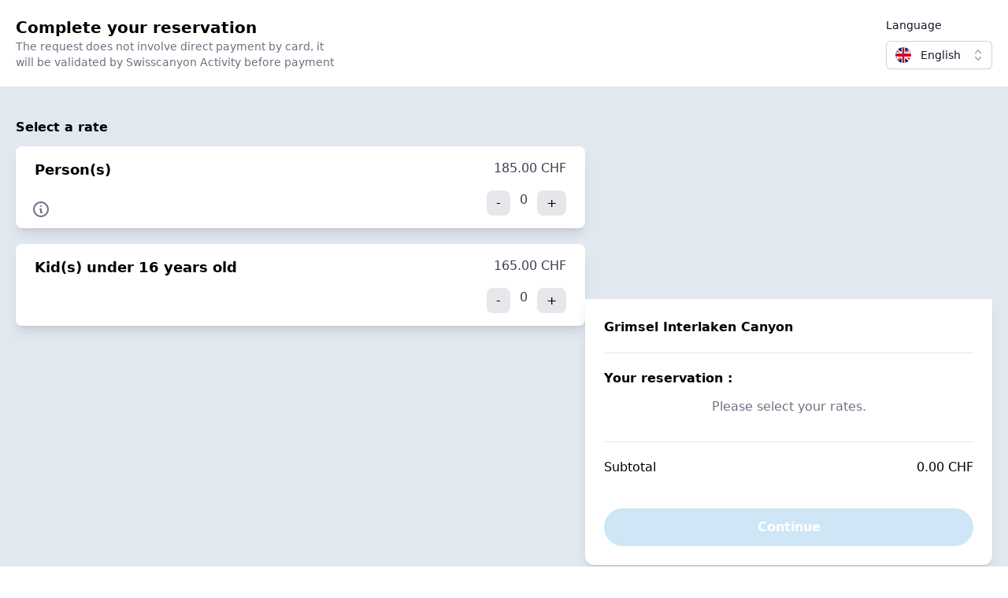

--- FILE ---
content_type: text/html; charset=UTF-8
request_url: https://admin.activalpine.com/activities/125?lang=en
body_size: 568
content:
<!DOCTYPE html>
<html lang="fr" dir="">
<head>
  <meta charset="UTF-8">
  <meta http-equiv="X-UA-Compatible" content="IE=edge">
  <meta name="viewport" content="width=device-width, initial-scale=1.0, shrink-to-fit=no">

      <meta http-equiv="Content-Security-Policy" content="upgrade-insecure-requests">
  <!-- CSRF Token -->
  <meta name="csrf-token" content="LM8355UHPyWD2vRVttCCsmEjRRxc2ietEBCFIIVm">

  <meta name="description" content="">
  <meta name="author" content="Novadev Sàrl">

  <!-- Favicon -->
  

  

  <!-- Font Icons -->
	

  <!-- Font Load -->
	<link href="https://fonts.googleapis.com/css?family=Poppins:200,200i,300,300i,400,400i,500,500i,600,600i,700,700i,800" rel="stylesheet" type="text/css">

  <!-- Plugins CSS File -->
  

  

  <!-- Main CSS File -->
  

    <link rel="preload" as="style" href="/build/assets/app-1632de35.css" /><link rel="modulepreload" href="/build/assets/app-23f0dc92.js" /><link rel="modulepreload" href="/build/assets/app-4ed993c7.js" /><link rel="stylesheet" href="/build/assets/app-1632de35.css" data-navigate-track="reload" /><script type="module" src="/build/assets/app-23f0dc92.js" data-navigate-track="reload"></script><script type="module" src="/build/assets/app-4ed993c7.js" data-navigate-track="reload"></script>
  <title></title>
</head>

<body class="animated-content">

  <div id="root"></div>

  <!-- Plugins JS File -->
  

  


</body>
</html>


--- FILE ---
content_type: application/javascript
request_url: https://admin.activalpine.com/build/assets/app-23f0dc92.js
body_size: 170569
content:
var px=(e,t)=>()=>(t||e((t={exports:{}}).exports,t),t.exports);var rI=px((oI,El)=>{var Ps=typeof globalThis<"u"?globalThis:typeof window<"u"?window:typeof global<"u"?global:typeof self<"u"?self:{};function hx(e){return e&&e.__esModule&&Object.prototype.hasOwnProperty.call(e,"default")?e.default:e}var Oo={},mx={get exports(){return Oo},set exports(e){Oo=e}},wu={},b={},gx={get exports(){return b},set exports(e){b=e}},ue={};/**
 * @license React
 * react.production.min.js
 *
 * Copyright (c) Facebook, Inc. and its affiliates.
 *
 * This source code is licensed under the MIT license found in the
 * LICENSE file in the root directory of this source tree.
 */var qo=Symbol.for("react.element"),vx=Symbol.for("react.portal"),yx=Symbol.for("react.fragment"),wx=Symbol.for("react.strict_mode"),_x=Symbol.for("react.profiler"),bx=Symbol.for("react.provider"),xx=Symbol.for("react.context"),Sx=Symbol.for("react.forward_ref"),kx=Symbol.for("react.suspense"),Ox=Symbol.for("react.memo"),Nx=Symbol.for("react.lazy"),Lm=Symbol.iterator;function Dx(e){return e===null||typeof e!="object"?null:(e=Lm&&e[Lm]||e["@@iterator"],typeof e=="function"?e:null)}var Yy={isMounted:function(){return!1},enqueueForceUpdate:function(){},enqueueReplaceState:function(){},enqueueSetState:function(){}},By=Object.assign,zy={};function Ca(e,t,n){this.props=e,this.context=t,this.refs=zy,this.updater=n||Yy}Ca.prototype.isReactComponent={};Ca.prototype.setState=function(e,t){if(typeof e!="object"&&typeof e!="function"&&e!=null)throw Error("setState(...): takes an object of state variables to update or a function which returns an object of state variables.");this.updater.enqueueSetState(this,e,t,"setState")};Ca.prototype.forceUpdate=function(e){this.updater.enqueueForceUpdate(this,e,"forceUpdate")};function Wy(){}Wy.prototype=Ca.prototype;function vp(e,t,n){this.props=e,this.context=t,this.refs=zy,this.updater=n||Yy}var yp=vp.prototype=new Wy;yp.constructor=vp;By(yp,Ca.prototype);yp.isPureReactComponent=!0;var Am=Array.isArray,Hy=Object.prototype.hasOwnProperty,wp={current:null},Vy={key:!0,ref:!0,__self:!0,__source:!0};function Gy(e,t,n){var r,i={},a=null,o=null;if(t!=null)for(r in t.ref!==void 0&&(o=t.ref),t.key!==void 0&&(a=""+t.key),t)Hy.call(t,r)&&!Vy.hasOwnProperty(r)&&(i[r]=t[r]);var s=arguments.length-2;if(s===1)i.children=n;else if(1<s){for(var l=Array(s),u=0;u<s;u++)l[u]=arguments[u+2];i.children=l}if(e&&e.defaultProps)for(r in s=e.defaultProps,s)i[r]===void 0&&(i[r]=s[r]);return{$$typeof:qo,type:e,key:a,ref:o,props:i,_owner:wp.current}}function Px(e,t){return{$$typeof:qo,type:e.type,key:t,ref:e.ref,props:e.props,_owner:e._owner}}function _p(e){return typeof e=="object"&&e!==null&&e.$$typeof===qo}function Ex(e){var t={"=":"=0",":":"=2"};return"$"+e.replace(/[=:]/g,function(n){return t[n]})}var jm=/\/+/g;function Pc(e,t){return typeof e=="object"&&e!==null&&e.key!=null?Ex(""+e.key):t.toString(36)}function rl(e,t,n,r,i){var a=typeof e;(a==="undefined"||a==="boolean")&&(e=null);var o=!1;if(e===null)o=!0;else switch(a){case"string":case"number":o=!0;break;case"object":switch(e.$$typeof){case qo:case vx:o=!0}}if(o)return o=e,i=i(o),e=r===""?"."+Pc(o,0):r,Am(i)?(n="",e!=null&&(n=e.replace(jm,"$&/")+"/"),rl(i,t,n,"",function(u){return u})):i!=null&&(_p(i)&&(i=Px(i,n+(!i.key||o&&o.key===i.key?"":(""+i.key).replace(jm,"$&/")+"/")+e)),t.push(i)),1;if(o=0,r=r===""?".":r+":",Am(e))for(var s=0;s<e.length;s++){a=e[s];var l=r+Pc(a,s);o+=rl(a,t,n,l,i)}else if(l=Dx(e),typeof l=="function")for(e=l.call(e),s=0;!(a=e.next()).done;)a=a.value,l=r+Pc(a,s++),o+=rl(a,t,n,l,i);else if(a==="object")throw t=String(e),Error("Objects are not valid as a React child (found: "+(t==="[object Object]"?"object with keys {"+Object.keys(e).join(", ")+"}":t)+"). If you meant to render a collection of children, use an array instead.");return o}function Es(e,t,n){if(e==null)return e;var r=[],i=0;return rl(e,r,"","",function(a){return t.call(n,a,i++)}),r}function Cx(e){if(e._status===-1){var t=e._result;t=t(),t.then(function(n){(e._status===0||e._status===-1)&&(e._status=1,e._result=n)},function(n){(e._status===0||e._status===-1)&&(e._status=2,e._result=n)}),e._status===-1&&(e._status=0,e._result=t)}if(e._status===1)return e._result.default;throw e._result}var wt={current:null},il={transition:null},Tx={ReactCurrentDispatcher:wt,ReactCurrentBatchConfig:il,ReactCurrentOwner:wp};ue.Children={map:Es,forEach:function(e,t,n){Es(e,function(){t.apply(this,arguments)},n)},count:function(e){var t=0;return Es(e,function(){t++}),t},toArray:function(e){return Es(e,function(t){return t})||[]},only:function(e){if(!_p(e))throw Error("React.Children.only expected to receive a single React element child.");return e}};ue.Component=Ca;ue.Fragment=yx;ue.Profiler=_x;ue.PureComponent=vp;ue.StrictMode=wx;ue.Suspense=kx;ue.__SECRET_INTERNALS_DO_NOT_USE_OR_YOU_WILL_BE_FIRED=Tx;ue.cloneElement=function(e,t,n){if(e==null)throw Error("React.cloneElement(...): The argument must be a React element, but you passed "+e+".");var r=By({},e.props),i=e.key,a=e.ref,o=e._owner;if(t!=null){if(t.ref!==void 0&&(a=t.ref,o=wp.current),t.key!==void 0&&(i=""+t.key),e.type&&e.type.defaultProps)var s=e.type.defaultProps;for(l in t)Hy.call(t,l)&&!Vy.hasOwnProperty(l)&&(r[l]=t[l]===void 0&&s!==void 0?s[l]:t[l])}var l=arguments.length-2;if(l===1)r.children=n;else if(1<l){s=Array(l);for(var u=0;u<l;u++)s[u]=arguments[u+2];r.children=s}return{$$typeof:qo,type:e.type,key:i,ref:a,props:r,_owner:o}};ue.createContext=function(e){return e={$$typeof:xx,_currentValue:e,_currentValue2:e,_threadCount:0,Provider:null,Consumer:null,_defaultValue:null,_globalName:null},e.Provider={$$typeof:bx,_context:e},e.Consumer=e};ue.createElement=Gy;ue.createFactory=function(e){var t=Gy.bind(null,e);return t.type=e,t};ue.createRef=function(){return{current:null}};ue.forwardRef=function(e){return{$$typeof:Sx,render:e}};ue.isValidElement=_p;ue.lazy=function(e){return{$$typeof:Nx,_payload:{_status:-1,_result:e},_init:Cx}};ue.memo=function(e,t){return{$$typeof:Ox,type:e,compare:t===void 0?null:t}};ue.startTransition=function(e){var t=il.transition;il.transition={};try{e()}finally{il.transition=t}};ue.unstable_act=function(){throw Error("act(...) is not supported in production builds of React.")};ue.useCallback=function(e,t){return wt.current.useCallback(e,t)};ue.useContext=function(e){return wt.current.useContext(e)};ue.useDebugValue=function(){};ue.useDeferredValue=function(e){return wt.current.useDeferredValue(e)};ue.useEffect=function(e,t){return wt.current.useEffect(e,t)};ue.useId=function(){return wt.current.useId()};ue.useImperativeHandle=function(e,t,n){return wt.current.useImperativeHandle(e,t,n)};ue.useInsertionEffect=function(e,t){return wt.current.useInsertionEffect(e,t)};ue.useLayoutEffect=function(e,t){return wt.current.useLayoutEffect(e,t)};ue.useMemo=function(e,t){return wt.current.useMemo(e,t)};ue.useReducer=function(e,t,n){return wt.current.useReducer(e,t,n)};ue.useRef=function(e){return wt.current.useRef(e)};ue.useState=function(e){return wt.current.useState(e)};ue.useSyncExternalStore=function(e,t,n){return wt.current.useSyncExternalStore(e,t,n)};ue.useTransition=function(){return wt.current.useTransition()};ue.version="18.2.0";(function(e){e.exports=ue})(gx);const T=hx(b);/**
 * @license React
 * react-jsx-runtime.production.min.js
 *
 * Copyright (c) Facebook, Inc. and its affiliates.
 *
 * This source code is licensed under the MIT license found in the
 * LICENSE file in the root directory of this source tree.
 */var Rx=b,Lx=Symbol.for("react.element"),Ax=Symbol.for("react.fragment"),jx=Object.prototype.hasOwnProperty,Mx=Rx.__SECRET_INTERNALS_DO_NOT_USE_OR_YOU_WILL_BE_FIRED.ReactCurrentOwner,Ix={key:!0,ref:!0,__self:!0,__source:!0};function Jy(e,t,n){var r,i={},a=null,o=null;n!==void 0&&(a=""+n),t.key!==void 0&&(a=""+t.key),t.ref!==void 0&&(o=t.ref);for(r in t)jx.call(t,r)&&!Ix.hasOwnProperty(r)&&(i[r]=t[r]);if(e&&e.defaultProps)for(r in t=e.defaultProps,t)i[r]===void 0&&(i[r]=t[r]);return{$$typeof:Lx,type:e,key:a,ref:o,props:i,_owner:Mx.current}}wu.Fragment=Ax;wu.jsx=Jy;wu.jsxs=Jy;(function(e){e.exports=wu})(mx);const Si=Oo.Fragment,h=Oo.jsx,y=Oo.jsxs;var Tf={},Fx={get exports(){return Tf},set exports(e){Tf=e}},Ut={},Rf={},$x={get exports(){return Rf},set exports(e){Rf=e}},Qy={};/**
 * @license React
 * scheduler.production.min.js
 *
 * Copyright (c) Facebook, Inc. and its affiliates.
 *
 * This source code is licensed under the MIT license found in the
 * LICENSE file in the root directory of this source tree.
 */(function(e){function t(L,C){var A=L.length;L.push(C);e:for(;0<A;){var M=A-1>>>1,H=L[M];if(0<i(H,C))L[M]=C,L[A]=H,A=M;else break e}}function n(L){return L.length===0?null:L[0]}function r(L){if(L.length===0)return null;var C=L[0],A=L.pop();if(A!==C){L[0]=A;e:for(var M=0,H=L.length,W=H>>>1;M<W;){var J=2*(M+1)-1,X=L[J],ne=J+1,se=L[ne];if(0>i(X,A))ne<H&&0>i(se,X)?(L[M]=se,L[ne]=A,M=ne):(L[M]=X,L[J]=A,M=J);else if(ne<H&&0>i(se,A))L[M]=se,L[ne]=A,M=ne;else break e}}return C}function i(L,C){var A=L.sortIndex-C.sortIndex;return A!==0?A:L.id-C.id}if(typeof performance=="object"&&typeof performance.now=="function"){var a=performance;e.unstable_now=function(){return a.now()}}else{var o=Date,s=o.now();e.unstable_now=function(){return o.now()-s}}var l=[],u=[],c=1,f=null,d=3,g=!1,v=!1,_=!1,k=typeof setTimeout=="function"?setTimeout:null,m=typeof clearTimeout=="function"?clearTimeout:null,p=typeof setImmediate<"u"?setImmediate:null;typeof navigator<"u"&&navigator.scheduling!==void 0&&navigator.scheduling.isInputPending!==void 0&&navigator.scheduling.isInputPending.bind(navigator.scheduling);function w(L){for(var C=n(u);C!==null;){if(C.callback===null)r(u);else if(C.startTime<=L)r(u),C.sortIndex=C.expirationTime,t(l,C);else break;C=n(u)}}function x(L){if(_=!1,w(L),!v)if(n(l)!==null)v=!0,I(D);else{var C=n(u);C!==null&&Q(x,C.startTime-L)}}function D(L,C){v=!1,_&&(_=!1,m(N),N=-1),g=!0;var A=d;try{for(w(C),f=n(l);f!==null&&(!(f.expirationTime>C)||L&&!R());){var M=f.callback;if(typeof M=="function"){f.callback=null,d=f.priorityLevel;var H=M(f.expirationTime<=C);C=e.unstable_now(),typeof H=="function"?f.callback=H:f===n(l)&&r(l),w(C)}else r(l);f=n(l)}if(f!==null)var W=!0;else{var J=n(u);J!==null&&Q(x,J.startTime-C),W=!1}return W}finally{f=null,d=A,g=!1}}var O=!1,S=null,N=-1,F=5,P=-1;function R(){return!(e.unstable_now()-P<F)}function U(){if(S!==null){var L=e.unstable_now();P=L;var C=!0;try{C=S(!0,L)}finally{C?B():(O=!1,S=null)}}else O=!1}var B;if(typeof p=="function")B=function(){p(U)};else if(typeof MessageChannel<"u"){var G=new MessageChannel,V=G.port2;G.port1.onmessage=U,B=function(){V.postMessage(null)}}else B=function(){k(U,0)};function I(L){S=L,O||(O=!0,B())}function Q(L,C){N=k(function(){L(e.unstable_now())},C)}e.unstable_IdlePriority=5,e.unstable_ImmediatePriority=1,e.unstable_LowPriority=4,e.unstable_NormalPriority=3,e.unstable_Profiling=null,e.unstable_UserBlockingPriority=2,e.unstable_cancelCallback=function(L){L.callback=null},e.unstable_continueExecution=function(){v||g||(v=!0,I(D))},e.unstable_forceFrameRate=function(L){0>L||125<L?console.error("forceFrameRate takes a positive int between 0 and 125, forcing frame rates higher than 125 fps is not supported"):F=0<L?Math.floor(1e3/L):5},e.unstable_getCurrentPriorityLevel=function(){return d},e.unstable_getFirstCallbackNode=function(){return n(l)},e.unstable_next=function(L){switch(d){case 1:case 2:case 3:var C=3;break;default:C=d}var A=d;d=C;try{return L()}finally{d=A}},e.unstable_pauseExecution=function(){},e.unstable_requestPaint=function(){},e.unstable_runWithPriority=function(L,C){switch(L){case 1:case 2:case 3:case 4:case 5:break;default:L=3}var A=d;d=L;try{return C()}finally{d=A}},e.unstable_scheduleCallback=function(L,C,A){var M=e.unstable_now();switch(typeof A=="object"&&A!==null?(A=A.delay,A=typeof A=="number"&&0<A?M+A:M):A=M,L){case 1:var H=-1;break;case 2:H=250;break;case 5:H=1073741823;break;case 4:H=1e4;break;default:H=5e3}return H=A+H,L={id:c++,callback:C,priorityLevel:L,startTime:A,expirationTime:H,sortIndex:-1},A>M?(L.sortIndex=A,t(u,L),n(l)===null&&L===n(u)&&(_?(m(N),N=-1):_=!0,Q(x,A-M))):(L.sortIndex=H,t(l,L),v||g||(v=!0,I(D))),L},e.unstable_shouldYield=R,e.unstable_wrapCallback=function(L){var C=d;return function(){var A=d;d=C;try{return L.apply(this,arguments)}finally{d=A}}}})(Qy);(function(e){e.exports=Qy})($x);/**
 * @license React
 * react-dom.production.min.js
 *
 * Copyright (c) Facebook, Inc. and its affiliates.
 *
 * This source code is licensed under the MIT license found in the
 * LICENSE file in the root directory of this source tree.
 */var Zy=b,$t=Rf;function Y(e){for(var t="https://reactjs.org/docs/error-decoder.html?invariant="+e,n=1;n<arguments.length;n++)t+="&args[]="+encodeURIComponent(arguments[n]);return"Minified React error #"+e+"; visit "+t+" for the full message or use the non-minified dev environment for full errors and additional helpful warnings."}var Ky=new Set,No={};function Ri(e,t){ya(e,t),ya(e+"Capture",t)}function ya(e,t){for(No[e]=t,e=0;e<t.length;e++)Ky.add(t[e])}var hr=!(typeof window>"u"||typeof window.document>"u"||typeof window.document.createElement>"u"),Lf=Object.prototype.hasOwnProperty,Ux=/^[:A-Z_a-z\u00C0-\u00D6\u00D8-\u00F6\u00F8-\u02FF\u0370-\u037D\u037F-\u1FFF\u200C-\u200D\u2070-\u218F\u2C00-\u2FEF\u3001-\uD7FF\uF900-\uFDCF\uFDF0-\uFFFD][:A-Z_a-z\u00C0-\u00D6\u00D8-\u00F6\u00F8-\u02FF\u0370-\u037D\u037F-\u1FFF\u200C-\u200D\u2070-\u218F\u2C00-\u2FEF\u3001-\uD7FF\uF900-\uFDCF\uFDF0-\uFFFD\-.0-9\u00B7\u0300-\u036F\u203F-\u2040]*$/,Mm={},Im={};function Yx(e){return Lf.call(Im,e)?!0:Lf.call(Mm,e)?!1:Ux.test(e)?Im[e]=!0:(Mm[e]=!0,!1)}function Bx(e,t,n,r){if(n!==null&&n.type===0)return!1;switch(typeof t){case"function":case"symbol":return!0;case"boolean":return r?!1:n!==null?!n.acceptsBooleans:(e=e.toLowerCase().slice(0,5),e!=="data-"&&e!=="aria-");default:return!1}}function zx(e,t,n,r){if(t===null||typeof t>"u"||Bx(e,t,n,r))return!0;if(r)return!1;if(n!==null)switch(n.type){case 3:return!t;case 4:return t===!1;case 5:return isNaN(t);case 6:return isNaN(t)||1>t}return!1}function _t(e,t,n,r,i,a,o){this.acceptsBooleans=t===2||t===3||t===4,this.attributeName=r,this.attributeNamespace=i,this.mustUseProperty=n,this.propertyName=e,this.type=t,this.sanitizeURL=a,this.removeEmptyString=o}var it={};"children dangerouslySetInnerHTML defaultValue defaultChecked innerHTML suppressContentEditableWarning suppressHydrationWarning style".split(" ").forEach(function(e){it[e]=new _t(e,0,!1,e,null,!1,!1)});[["acceptCharset","accept-charset"],["className","class"],["htmlFor","for"],["httpEquiv","http-equiv"]].forEach(function(e){var t=e[0];it[t]=new _t(t,1,!1,e[1],null,!1,!1)});["contentEditable","draggable","spellCheck","value"].forEach(function(e){it[e]=new _t(e,2,!1,e.toLowerCase(),null,!1,!1)});["autoReverse","externalResourcesRequired","focusable","preserveAlpha"].forEach(function(e){it[e]=new _t(e,2,!1,e,null,!1,!1)});"allowFullScreen async autoFocus autoPlay controls default defer disabled disablePictureInPicture disableRemotePlayback formNoValidate hidden loop noModule noValidate open playsInline readOnly required reversed scoped seamless itemScope".split(" ").forEach(function(e){it[e]=new _t(e,3,!1,e.toLowerCase(),null,!1,!1)});["checked","multiple","muted","selected"].forEach(function(e){it[e]=new _t(e,3,!0,e,null,!1,!1)});["capture","download"].forEach(function(e){it[e]=new _t(e,4,!1,e,null,!1,!1)});["cols","rows","size","span"].forEach(function(e){it[e]=new _t(e,6,!1,e,null,!1,!1)});["rowSpan","start"].forEach(function(e){it[e]=new _t(e,5,!1,e.toLowerCase(),null,!1,!1)});var bp=/[\-:]([a-z])/g;function xp(e){return e[1].toUpperCase()}"accent-height alignment-baseline arabic-form baseline-shift cap-height clip-path clip-rule color-interpolation color-interpolation-filters color-profile color-rendering dominant-baseline enable-background fill-opacity fill-rule flood-color flood-opacity font-family font-size font-size-adjust font-stretch font-style font-variant font-weight glyph-name glyph-orientation-horizontal glyph-orientation-vertical horiz-adv-x horiz-origin-x image-rendering letter-spacing lighting-color marker-end marker-mid marker-start overline-position overline-thickness paint-order panose-1 pointer-events rendering-intent shape-rendering stop-color stop-opacity strikethrough-position strikethrough-thickness stroke-dasharray stroke-dashoffset stroke-linecap stroke-linejoin stroke-miterlimit stroke-opacity stroke-width text-anchor text-decoration text-rendering underline-position underline-thickness unicode-bidi unicode-range units-per-em v-alphabetic v-hanging v-ideographic v-mathematical vector-effect vert-adv-y vert-origin-x vert-origin-y word-spacing writing-mode xmlns:xlink x-height".split(" ").forEach(function(e){var t=e.replace(bp,xp);it[t]=new _t(t,1,!1,e,null,!1,!1)});"xlink:actuate xlink:arcrole xlink:role xlink:show xlink:title xlink:type".split(" ").forEach(function(e){var t=e.replace(bp,xp);it[t]=new _t(t,1,!1,e,"http://www.w3.org/1999/xlink",!1,!1)});["xml:base","xml:lang","xml:space"].forEach(function(e){var t=e.replace(bp,xp);it[t]=new _t(t,1,!1,e,"http://www.w3.org/XML/1998/namespace",!1,!1)});["tabIndex","crossOrigin"].forEach(function(e){it[e]=new _t(e,1,!1,e.toLowerCase(),null,!1,!1)});it.xlinkHref=new _t("xlinkHref",1,!1,"xlink:href","http://www.w3.org/1999/xlink",!0,!1);["src","href","action","formAction"].forEach(function(e){it[e]=new _t(e,1,!1,e.toLowerCase(),null,!0,!0)});function Sp(e,t,n,r){var i=it.hasOwnProperty(t)?it[t]:null;(i!==null?i.type!==0:r||!(2<t.length)||t[0]!=="o"&&t[0]!=="O"||t[1]!=="n"&&t[1]!=="N")&&(zx(t,n,i,r)&&(n=null),r||i===null?Yx(t)&&(n===null?e.removeAttribute(t):e.setAttribute(t,""+n)):i.mustUseProperty?e[i.propertyName]=n===null?i.type===3?!1:"":n:(t=i.attributeName,r=i.attributeNamespace,n===null?e.removeAttribute(t):(i=i.type,n=i===3||i===4&&n===!0?"":""+n,r?e.setAttributeNS(r,t,n):e.setAttribute(t,n))))}var _r=Zy.__SECRET_INTERNALS_DO_NOT_USE_OR_YOU_WILL_BE_FIRED,Cs=Symbol.for("react.element"),Hi=Symbol.for("react.portal"),Vi=Symbol.for("react.fragment"),kp=Symbol.for("react.strict_mode"),Af=Symbol.for("react.profiler"),qy=Symbol.for("react.provider"),Xy=Symbol.for("react.context"),Op=Symbol.for("react.forward_ref"),jf=Symbol.for("react.suspense"),Mf=Symbol.for("react.suspense_list"),Np=Symbol.for("react.memo"),Cr=Symbol.for("react.lazy"),e0=Symbol.for("react.offscreen"),Fm=Symbol.iterator;function Wa(e){return e===null||typeof e!="object"?null:(e=Fm&&e[Fm]||e["@@iterator"],typeof e=="function"?e:null)}var je=Object.assign,Ec;function lo(e){if(Ec===void 0)try{throw Error()}catch(n){var t=n.stack.trim().match(/\n( *(at )?)/);Ec=t&&t[1]||""}return`
`+Ec+e}var Cc=!1;function Tc(e,t){if(!e||Cc)return"";Cc=!0;var n=Error.prepareStackTrace;Error.prepareStackTrace=void 0;try{if(t)if(t=function(){throw Error()},Object.defineProperty(t.prototype,"props",{set:function(){throw Error()}}),typeof Reflect=="object"&&Reflect.construct){try{Reflect.construct(t,[])}catch(u){var r=u}Reflect.construct(e,[],t)}else{try{t.call()}catch(u){r=u}e.call(t.prototype)}else{try{throw Error()}catch(u){r=u}e()}}catch(u){if(u&&r&&typeof u.stack=="string"){for(var i=u.stack.split(`
`),a=r.stack.split(`
`),o=i.length-1,s=a.length-1;1<=o&&0<=s&&i[o]!==a[s];)s--;for(;1<=o&&0<=s;o--,s--)if(i[o]!==a[s]){if(o!==1||s!==1)do if(o--,s--,0>s||i[o]!==a[s]){var l=`
`+i[o].replace(" at new "," at ");return e.displayName&&l.includes("<anonymous>")&&(l=l.replace("<anonymous>",e.displayName)),l}while(1<=o&&0<=s);break}}}finally{Cc=!1,Error.prepareStackTrace=n}return(e=e?e.displayName||e.name:"")?lo(e):""}function Wx(e){switch(e.tag){case 5:return lo(e.type);case 16:return lo("Lazy");case 13:return lo("Suspense");case 19:return lo("SuspenseList");case 0:case 2:case 15:return e=Tc(e.type,!1),e;case 11:return e=Tc(e.type.render,!1),e;case 1:return e=Tc(e.type,!0),e;default:return""}}function If(e){if(e==null)return null;if(typeof e=="function")return e.displayName||e.name||null;if(typeof e=="string")return e;switch(e){case Vi:return"Fragment";case Hi:return"Portal";case Af:return"Profiler";case kp:return"StrictMode";case jf:return"Suspense";case Mf:return"SuspenseList"}if(typeof e=="object")switch(e.$$typeof){case Xy:return(e.displayName||"Context")+".Consumer";case qy:return(e._context.displayName||"Context")+".Provider";case Op:var t=e.render;return e=e.displayName,e||(e=t.displayName||t.name||"",e=e!==""?"ForwardRef("+e+")":"ForwardRef"),e;case Np:return t=e.displayName||null,t!==null?t:If(e.type)||"Memo";case Cr:t=e._payload,e=e._init;try{return If(e(t))}catch{}}return null}function Hx(e){var t=e.type;switch(e.tag){case 24:return"Cache";case 9:return(t.displayName||"Context")+".Consumer";case 10:return(t._context.displayName||"Context")+".Provider";case 18:return"DehydratedFragment";case 11:return e=t.render,e=e.displayName||e.name||"",t.displayName||(e!==""?"ForwardRef("+e+")":"ForwardRef");case 7:return"Fragment";case 5:return t;case 4:return"Portal";case 3:return"Root";case 6:return"Text";case 16:return If(t);case 8:return t===kp?"StrictMode":"Mode";case 22:return"Offscreen";case 12:return"Profiler";case 21:return"Scope";case 13:return"Suspense";case 19:return"SuspenseList";case 25:return"TracingMarker";case 1:case 0:case 17:case 2:case 14:case 15:if(typeof t=="function")return t.displayName||t.name||null;if(typeof t=="string")return t}return null}function Zr(e){switch(typeof e){case"boolean":case"number":case"string":case"undefined":return e;case"object":return e;default:return""}}function t0(e){var t=e.type;return(e=e.nodeName)&&e.toLowerCase()==="input"&&(t==="checkbox"||t==="radio")}function Vx(e){var t=t0(e)?"checked":"value",n=Object.getOwnPropertyDescriptor(e.constructor.prototype,t),r=""+e[t];if(!e.hasOwnProperty(t)&&typeof n<"u"&&typeof n.get=="function"&&typeof n.set=="function"){var i=n.get,a=n.set;return Object.defineProperty(e,t,{configurable:!0,get:function(){return i.call(this)},set:function(o){r=""+o,a.call(this,o)}}),Object.defineProperty(e,t,{enumerable:n.enumerable}),{getValue:function(){return r},setValue:function(o){r=""+o},stopTracking:function(){e._valueTracker=null,delete e[t]}}}}function Ts(e){e._valueTracker||(e._valueTracker=Vx(e))}function n0(e){if(!e)return!1;var t=e._valueTracker;if(!t)return!0;var n=t.getValue(),r="";return e&&(r=t0(e)?e.checked?"true":"false":e.value),e=r,e!==n?(t.setValue(e),!0):!1}function Cl(e){if(e=e||(typeof document<"u"?document:void 0),typeof e>"u")return null;try{return e.activeElement||e.body}catch{return e.body}}function Ff(e,t){var n=t.checked;return je({},t,{defaultChecked:void 0,defaultValue:void 0,value:void 0,checked:n??e._wrapperState.initialChecked})}function $m(e,t){var n=t.defaultValue==null?"":t.defaultValue,r=t.checked!=null?t.checked:t.defaultChecked;n=Zr(t.value!=null?t.value:n),e._wrapperState={initialChecked:r,initialValue:n,controlled:t.type==="checkbox"||t.type==="radio"?t.checked!=null:t.value!=null}}function r0(e,t){t=t.checked,t!=null&&Sp(e,"checked",t,!1)}function $f(e,t){r0(e,t);var n=Zr(t.value),r=t.type;if(n!=null)r==="number"?(n===0&&e.value===""||e.value!=n)&&(e.value=""+n):e.value!==""+n&&(e.value=""+n);else if(r==="submit"||r==="reset"){e.removeAttribute("value");return}t.hasOwnProperty("value")?Uf(e,t.type,n):t.hasOwnProperty("defaultValue")&&Uf(e,t.type,Zr(t.defaultValue)),t.checked==null&&t.defaultChecked!=null&&(e.defaultChecked=!!t.defaultChecked)}function Um(e,t,n){if(t.hasOwnProperty("value")||t.hasOwnProperty("defaultValue")){var r=t.type;if(!(r!=="submit"&&r!=="reset"||t.value!==void 0&&t.value!==null))return;t=""+e._wrapperState.initialValue,n||t===e.value||(e.value=t),e.defaultValue=t}n=e.name,n!==""&&(e.name=""),e.defaultChecked=!!e._wrapperState.initialChecked,n!==""&&(e.name=n)}function Uf(e,t,n){(t!=="number"||Cl(e.ownerDocument)!==e)&&(n==null?e.defaultValue=""+e._wrapperState.initialValue:e.defaultValue!==""+n&&(e.defaultValue=""+n))}var uo=Array.isArray;function la(e,t,n,r){if(e=e.options,t){t={};for(var i=0;i<n.length;i++)t["$"+n[i]]=!0;for(n=0;n<e.length;n++)i=t.hasOwnProperty("$"+e[n].value),e[n].selected!==i&&(e[n].selected=i),i&&r&&(e[n].defaultSelected=!0)}else{for(n=""+Zr(n),t=null,i=0;i<e.length;i++){if(e[i].value===n){e[i].selected=!0,r&&(e[i].defaultSelected=!0);return}t!==null||e[i].disabled||(t=e[i])}t!==null&&(t.selected=!0)}}function Yf(e,t){if(t.dangerouslySetInnerHTML!=null)throw Error(Y(91));return je({},t,{value:void 0,defaultValue:void 0,children:""+e._wrapperState.initialValue})}function Ym(e,t){var n=t.value;if(n==null){if(n=t.children,t=t.defaultValue,n!=null){if(t!=null)throw Error(Y(92));if(uo(n)){if(1<n.length)throw Error(Y(93));n=n[0]}t=n}t==null&&(t=""),n=t}e._wrapperState={initialValue:Zr(n)}}function i0(e,t){var n=Zr(t.value),r=Zr(t.defaultValue);n!=null&&(n=""+n,n!==e.value&&(e.value=n),t.defaultValue==null&&e.defaultValue!==n&&(e.defaultValue=n)),r!=null&&(e.defaultValue=""+r)}function Bm(e){var t=e.textContent;t===e._wrapperState.initialValue&&t!==""&&t!==null&&(e.value=t)}function a0(e){switch(e){case"svg":return"http://www.w3.org/2000/svg";case"math":return"http://www.w3.org/1998/Math/MathML";default:return"http://www.w3.org/1999/xhtml"}}function Bf(e,t){return e==null||e==="http://www.w3.org/1999/xhtml"?a0(t):e==="http://www.w3.org/2000/svg"&&t==="foreignObject"?"http://www.w3.org/1999/xhtml":e}var Rs,o0=function(e){return typeof MSApp<"u"&&MSApp.execUnsafeLocalFunction?function(t,n,r,i){MSApp.execUnsafeLocalFunction(function(){return e(t,n,r,i)})}:e}(function(e,t){if(e.namespaceURI!=="http://www.w3.org/2000/svg"||"innerHTML"in e)e.innerHTML=t;else{for(Rs=Rs||document.createElement("div"),Rs.innerHTML="<svg>"+t.valueOf().toString()+"</svg>",t=Rs.firstChild;e.firstChild;)e.removeChild(e.firstChild);for(;t.firstChild;)e.appendChild(t.firstChild)}});function Do(e,t){if(t){var n=e.firstChild;if(n&&n===e.lastChild&&n.nodeType===3){n.nodeValue=t;return}}e.textContent=t}var po={animationIterationCount:!0,aspectRatio:!0,borderImageOutset:!0,borderImageSlice:!0,borderImageWidth:!0,boxFlex:!0,boxFlexGroup:!0,boxOrdinalGroup:!0,columnCount:!0,columns:!0,flex:!0,flexGrow:!0,flexPositive:!0,flexShrink:!0,flexNegative:!0,flexOrder:!0,gridArea:!0,gridRow:!0,gridRowEnd:!0,gridRowSpan:!0,gridRowStart:!0,gridColumn:!0,gridColumnEnd:!0,gridColumnSpan:!0,gridColumnStart:!0,fontWeight:!0,lineClamp:!0,lineHeight:!0,opacity:!0,order:!0,orphans:!0,tabSize:!0,widows:!0,zIndex:!0,zoom:!0,fillOpacity:!0,floodOpacity:!0,stopOpacity:!0,strokeDasharray:!0,strokeDashoffset:!0,strokeMiterlimit:!0,strokeOpacity:!0,strokeWidth:!0},Gx=["Webkit","ms","Moz","O"];Object.keys(po).forEach(function(e){Gx.forEach(function(t){t=t+e.charAt(0).toUpperCase()+e.substring(1),po[t]=po[e]})});function s0(e,t,n){return t==null||typeof t=="boolean"||t===""?"":n||typeof t!="number"||t===0||po.hasOwnProperty(e)&&po[e]?(""+t).trim():t+"px"}function l0(e,t){e=e.style;for(var n in t)if(t.hasOwnProperty(n)){var r=n.indexOf("--")===0,i=s0(n,t[n],r);n==="float"&&(n="cssFloat"),r?e.setProperty(n,i):e[n]=i}}var Jx=je({menuitem:!0},{area:!0,base:!0,br:!0,col:!0,embed:!0,hr:!0,img:!0,input:!0,keygen:!0,link:!0,meta:!0,param:!0,source:!0,track:!0,wbr:!0});function zf(e,t){if(t){if(Jx[e]&&(t.children!=null||t.dangerouslySetInnerHTML!=null))throw Error(Y(137,e));if(t.dangerouslySetInnerHTML!=null){if(t.children!=null)throw Error(Y(60));if(typeof t.dangerouslySetInnerHTML!="object"||!("__html"in t.dangerouslySetInnerHTML))throw Error(Y(61))}if(t.style!=null&&typeof t.style!="object")throw Error(Y(62))}}function Wf(e,t){if(e.indexOf("-")===-1)return typeof t.is=="string";switch(e){case"annotation-xml":case"color-profile":case"font-face":case"font-face-src":case"font-face-uri":case"font-face-format":case"font-face-name":case"missing-glyph":return!1;default:return!0}}var Hf=null;function Dp(e){return e=e.target||e.srcElement||window,e.correspondingUseElement&&(e=e.correspondingUseElement),e.nodeType===3?e.parentNode:e}var Vf=null,ua=null,ca=null;function zm(e){if(e=ts(e)){if(typeof Vf!="function")throw Error(Y(280));var t=e.stateNode;t&&(t=ku(t),Vf(e.stateNode,e.type,t))}}function u0(e){ua?ca?ca.push(e):ca=[e]:ua=e}function c0(){if(ua){var e=ua,t=ca;if(ca=ua=null,zm(e),t)for(e=0;e<t.length;e++)zm(t[e])}}function f0(e,t){return e(t)}function d0(){}var Rc=!1;function p0(e,t,n){if(Rc)return e(t,n);Rc=!0;try{return f0(e,t,n)}finally{Rc=!1,(ua!==null||ca!==null)&&(d0(),c0())}}function Po(e,t){var n=e.stateNode;if(n===null)return null;var r=ku(n);if(r===null)return null;n=r[t];e:switch(t){case"onClick":case"onClickCapture":case"onDoubleClick":case"onDoubleClickCapture":case"onMouseDown":case"onMouseDownCapture":case"onMouseMove":case"onMouseMoveCapture":case"onMouseUp":case"onMouseUpCapture":case"onMouseEnter":(r=!r.disabled)||(e=e.type,r=!(e==="button"||e==="input"||e==="select"||e==="textarea")),e=!r;break e;default:e=!1}if(e)return null;if(n&&typeof n!="function")throw Error(Y(231,t,typeof n));return n}var Gf=!1;if(hr)try{var Ha={};Object.defineProperty(Ha,"passive",{get:function(){Gf=!0}}),window.addEventListener("test",Ha,Ha),window.removeEventListener("test",Ha,Ha)}catch{Gf=!1}function Qx(e,t,n,r,i,a,o,s,l){var u=Array.prototype.slice.call(arguments,3);try{t.apply(n,u)}catch(c){this.onError(c)}}var ho=!1,Tl=null,Rl=!1,Jf=null,Zx={onError:function(e){ho=!0,Tl=e}};function Kx(e,t,n,r,i,a,o,s,l){ho=!1,Tl=null,Qx.apply(Zx,arguments)}function qx(e,t,n,r,i,a,o,s,l){if(Kx.apply(this,arguments),ho){if(ho){var u=Tl;ho=!1,Tl=null}else throw Error(Y(198));Rl||(Rl=!0,Jf=u)}}function Li(e){var t=e,n=e;if(e.alternate)for(;t.return;)t=t.return;else{e=t;do t=e,t.flags&4098&&(n=t.return),e=t.return;while(e)}return t.tag===3?n:null}function h0(e){if(e.tag===13){var t=e.memoizedState;if(t===null&&(e=e.alternate,e!==null&&(t=e.memoizedState)),t!==null)return t.dehydrated}return null}function Wm(e){if(Li(e)!==e)throw Error(Y(188))}function Xx(e){var t=e.alternate;if(!t){if(t=Li(e),t===null)throw Error(Y(188));return t!==e?null:e}for(var n=e,r=t;;){var i=n.return;if(i===null)break;var a=i.alternate;if(a===null){if(r=i.return,r!==null){n=r;continue}break}if(i.child===a.child){for(a=i.child;a;){if(a===n)return Wm(i),e;if(a===r)return Wm(i),t;a=a.sibling}throw Error(Y(188))}if(n.return!==r.return)n=i,r=a;else{for(var o=!1,s=i.child;s;){if(s===n){o=!0,n=i,r=a;break}if(s===r){o=!0,r=i,n=a;break}s=s.sibling}if(!o){for(s=a.child;s;){if(s===n){o=!0,n=a,r=i;break}if(s===r){o=!0,r=a,n=i;break}s=s.sibling}if(!o)throw Error(Y(189))}}if(n.alternate!==r)throw Error(Y(190))}if(n.tag!==3)throw Error(Y(188));return n.stateNode.current===n?e:t}function m0(e){return e=Xx(e),e!==null?g0(e):null}function g0(e){if(e.tag===5||e.tag===6)return e;for(e=e.child;e!==null;){var t=g0(e);if(t!==null)return t;e=e.sibling}return null}var v0=$t.unstable_scheduleCallback,Hm=$t.unstable_cancelCallback,eS=$t.unstable_shouldYield,tS=$t.unstable_requestPaint,Ye=$t.unstable_now,nS=$t.unstable_getCurrentPriorityLevel,Pp=$t.unstable_ImmediatePriority,y0=$t.unstable_UserBlockingPriority,Ll=$t.unstable_NormalPriority,rS=$t.unstable_LowPriority,w0=$t.unstable_IdlePriority,_u=null,Un=null;function iS(e){if(Un&&typeof Un.onCommitFiberRoot=="function")try{Un.onCommitFiberRoot(_u,e,void 0,(e.current.flags&128)===128)}catch{}}var yn=Math.clz32?Math.clz32:sS,aS=Math.log,oS=Math.LN2;function sS(e){return e>>>=0,e===0?32:31-(aS(e)/oS|0)|0}var Ls=64,As=4194304;function co(e){switch(e&-e){case 1:return 1;case 2:return 2;case 4:return 4;case 8:return 8;case 16:return 16;case 32:return 32;case 64:case 128:case 256:case 512:case 1024:case 2048:case 4096:case 8192:case 16384:case 32768:case 65536:case 131072:case 262144:case 524288:case 1048576:case 2097152:return e&4194240;case 4194304:case 8388608:case 16777216:case 33554432:case 67108864:return e&130023424;case 134217728:return 134217728;case 268435456:return 268435456;case 536870912:return 536870912;case 1073741824:return 1073741824;default:return e}}function Al(e,t){var n=e.pendingLanes;if(n===0)return 0;var r=0,i=e.suspendedLanes,a=e.pingedLanes,o=n&268435455;if(o!==0){var s=o&~i;s!==0?r=co(s):(a&=o,a!==0&&(r=co(a)))}else o=n&~i,o!==0?r=co(o):a!==0&&(r=co(a));if(r===0)return 0;if(t!==0&&t!==r&&!(t&i)&&(i=r&-r,a=t&-t,i>=a||i===16&&(a&4194240)!==0))return t;if(r&4&&(r|=n&16),t=e.entangledLanes,t!==0)for(e=e.entanglements,t&=r;0<t;)n=31-yn(t),i=1<<n,r|=e[n],t&=~i;return r}function lS(e,t){switch(e){case 1:case 2:case 4:return t+250;case 8:case 16:case 32:case 64:case 128:case 256:case 512:case 1024:case 2048:case 4096:case 8192:case 16384:case 32768:case 65536:case 131072:case 262144:case 524288:case 1048576:case 2097152:return t+5e3;case 4194304:case 8388608:case 16777216:case 33554432:case 67108864:return-1;case 134217728:case 268435456:case 536870912:case 1073741824:return-1;default:return-1}}function uS(e,t){for(var n=e.suspendedLanes,r=e.pingedLanes,i=e.expirationTimes,a=e.pendingLanes;0<a;){var o=31-yn(a),s=1<<o,l=i[o];l===-1?(!(s&n)||s&r)&&(i[o]=lS(s,t)):l<=t&&(e.expiredLanes|=s),a&=~s}}function Qf(e){return e=e.pendingLanes&-1073741825,e!==0?e:e&1073741824?1073741824:0}function _0(){var e=Ls;return Ls<<=1,!(Ls&4194240)&&(Ls=64),e}function Lc(e){for(var t=[],n=0;31>n;n++)t.push(e);return t}function Xo(e,t,n){e.pendingLanes|=t,t!==536870912&&(e.suspendedLanes=0,e.pingedLanes=0),e=e.eventTimes,t=31-yn(t),e[t]=n}function cS(e,t){var n=e.pendingLanes&~t;e.pendingLanes=t,e.suspendedLanes=0,e.pingedLanes=0,e.expiredLanes&=t,e.mutableReadLanes&=t,e.entangledLanes&=t,t=e.entanglements;var r=e.eventTimes;for(e=e.expirationTimes;0<n;){var i=31-yn(n),a=1<<i;t[i]=0,r[i]=-1,e[i]=-1,n&=~a}}function Ep(e,t){var n=e.entangledLanes|=t;for(e=e.entanglements;n;){var r=31-yn(n),i=1<<r;i&t|e[r]&t&&(e[r]|=t),n&=~i}}var ve=0;function b0(e){return e&=-e,1<e?4<e?e&268435455?16:536870912:4:1}var x0,Cp,S0,k0,O0,Zf=!1,js=[],$r=null,Ur=null,Yr=null,Eo=new Map,Co=new Map,Rr=[],fS="mousedown mouseup touchcancel touchend touchstart auxclick dblclick pointercancel pointerdown pointerup dragend dragstart drop compositionend compositionstart keydown keypress keyup input textInput copy cut paste click change contextmenu reset submit".split(" ");function Vm(e,t){switch(e){case"focusin":case"focusout":$r=null;break;case"dragenter":case"dragleave":Ur=null;break;case"mouseover":case"mouseout":Yr=null;break;case"pointerover":case"pointerout":Eo.delete(t.pointerId);break;case"gotpointercapture":case"lostpointercapture":Co.delete(t.pointerId)}}function Va(e,t,n,r,i,a){return e===null||e.nativeEvent!==a?(e={blockedOn:t,domEventName:n,eventSystemFlags:r,nativeEvent:a,targetContainers:[i]},t!==null&&(t=ts(t),t!==null&&Cp(t)),e):(e.eventSystemFlags|=r,t=e.targetContainers,i!==null&&t.indexOf(i)===-1&&t.push(i),e)}function dS(e,t,n,r,i){switch(t){case"focusin":return $r=Va($r,e,t,n,r,i),!0;case"dragenter":return Ur=Va(Ur,e,t,n,r,i),!0;case"mouseover":return Yr=Va(Yr,e,t,n,r,i),!0;case"pointerover":var a=i.pointerId;return Eo.set(a,Va(Eo.get(a)||null,e,t,n,r,i)),!0;case"gotpointercapture":return a=i.pointerId,Co.set(a,Va(Co.get(a)||null,e,t,n,r,i)),!0}return!1}function N0(e){var t=hi(e.target);if(t!==null){var n=Li(t);if(n!==null){if(t=n.tag,t===13){if(t=h0(n),t!==null){e.blockedOn=t,O0(e.priority,function(){S0(n)});return}}else if(t===3&&n.stateNode.current.memoizedState.isDehydrated){e.blockedOn=n.tag===3?n.stateNode.containerInfo:null;return}}}e.blockedOn=null}function al(e){if(e.blockedOn!==null)return!1;for(var t=e.targetContainers;0<t.length;){var n=Kf(e.domEventName,e.eventSystemFlags,t[0],e.nativeEvent);if(n===null){n=e.nativeEvent;var r=new n.constructor(n.type,n);Hf=r,n.target.dispatchEvent(r),Hf=null}else return t=ts(n),t!==null&&Cp(t),e.blockedOn=n,!1;t.shift()}return!0}function Gm(e,t,n){al(e)&&n.delete(t)}function pS(){Zf=!1,$r!==null&&al($r)&&($r=null),Ur!==null&&al(Ur)&&(Ur=null),Yr!==null&&al(Yr)&&(Yr=null),Eo.forEach(Gm),Co.forEach(Gm)}function Ga(e,t){e.blockedOn===t&&(e.blockedOn=null,Zf||(Zf=!0,$t.unstable_scheduleCallback($t.unstable_NormalPriority,pS)))}function To(e){function t(i){return Ga(i,e)}if(0<js.length){Ga(js[0],e);for(var n=1;n<js.length;n++){var r=js[n];r.blockedOn===e&&(r.blockedOn=null)}}for($r!==null&&Ga($r,e),Ur!==null&&Ga(Ur,e),Yr!==null&&Ga(Yr,e),Eo.forEach(t),Co.forEach(t),n=0;n<Rr.length;n++)r=Rr[n],r.blockedOn===e&&(r.blockedOn=null);for(;0<Rr.length&&(n=Rr[0],n.blockedOn===null);)N0(n),n.blockedOn===null&&Rr.shift()}var fa=_r.ReactCurrentBatchConfig,jl=!0;function hS(e,t,n,r){var i=ve,a=fa.transition;fa.transition=null;try{ve=1,Tp(e,t,n,r)}finally{ve=i,fa.transition=a}}function mS(e,t,n,r){var i=ve,a=fa.transition;fa.transition=null;try{ve=4,Tp(e,t,n,r)}finally{ve=i,fa.transition=a}}function Tp(e,t,n,r){if(jl){var i=Kf(e,t,n,r);if(i===null)zc(e,t,r,Ml,n),Vm(e,r);else if(dS(i,e,t,n,r))r.stopPropagation();else if(Vm(e,r),t&4&&-1<fS.indexOf(e)){for(;i!==null;){var a=ts(i);if(a!==null&&x0(a),a=Kf(e,t,n,r),a===null&&zc(e,t,r,Ml,n),a===i)break;i=a}i!==null&&r.stopPropagation()}else zc(e,t,r,null,n)}}var Ml=null;function Kf(e,t,n,r){if(Ml=null,e=Dp(r),e=hi(e),e!==null)if(t=Li(e),t===null)e=null;else if(n=t.tag,n===13){if(e=h0(t),e!==null)return e;e=null}else if(n===3){if(t.stateNode.current.memoizedState.isDehydrated)return t.tag===3?t.stateNode.containerInfo:null;e=null}else t!==e&&(e=null);return Ml=e,null}function D0(e){switch(e){case"cancel":case"click":case"close":case"contextmenu":case"copy":case"cut":case"auxclick":case"dblclick":case"dragend":case"dragstart":case"drop":case"focusin":case"focusout":case"input":case"invalid":case"keydown":case"keypress":case"keyup":case"mousedown":case"mouseup":case"paste":case"pause":case"play":case"pointercancel":case"pointerdown":case"pointerup":case"ratechange":case"reset":case"resize":case"seeked":case"submit":case"touchcancel":case"touchend":case"touchstart":case"volumechange":case"change":case"selectionchange":case"textInput":case"compositionstart":case"compositionend":case"compositionupdate":case"beforeblur":case"afterblur":case"beforeinput":case"blur":case"fullscreenchange":case"focus":case"hashchange":case"popstate":case"select":case"selectstart":return 1;case"drag":case"dragenter":case"dragexit":case"dragleave":case"dragover":case"mousemove":case"mouseout":case"mouseover":case"pointermove":case"pointerout":case"pointerover":case"scroll":case"toggle":case"touchmove":case"wheel":case"mouseenter":case"mouseleave":case"pointerenter":case"pointerleave":return 4;case"message":switch(nS()){case Pp:return 1;case y0:return 4;case Ll:case rS:return 16;case w0:return 536870912;default:return 16}default:return 16}}var jr=null,Rp=null,ol=null;function P0(){if(ol)return ol;var e,t=Rp,n=t.length,r,i="value"in jr?jr.value:jr.textContent,a=i.length;for(e=0;e<n&&t[e]===i[e];e++);var o=n-e;for(r=1;r<=o&&t[n-r]===i[a-r];r++);return ol=i.slice(e,1<r?1-r:void 0)}function sl(e){var t=e.keyCode;return"charCode"in e?(e=e.charCode,e===0&&t===13&&(e=13)):e=t,e===10&&(e=13),32<=e||e===13?e:0}function Ms(){return!0}function Jm(){return!1}function Yt(e){function t(n,r,i,a,o){this._reactName=n,this._targetInst=i,this.type=r,this.nativeEvent=a,this.target=o,this.currentTarget=null;for(var s in e)e.hasOwnProperty(s)&&(n=e[s],this[s]=n?n(a):a[s]);return this.isDefaultPrevented=(a.defaultPrevented!=null?a.defaultPrevented:a.returnValue===!1)?Ms:Jm,this.isPropagationStopped=Jm,this}return je(t.prototype,{preventDefault:function(){this.defaultPrevented=!0;var n=this.nativeEvent;n&&(n.preventDefault?n.preventDefault():typeof n.returnValue!="unknown"&&(n.returnValue=!1),this.isDefaultPrevented=Ms)},stopPropagation:function(){var n=this.nativeEvent;n&&(n.stopPropagation?n.stopPropagation():typeof n.cancelBubble!="unknown"&&(n.cancelBubble=!0),this.isPropagationStopped=Ms)},persist:function(){},isPersistent:Ms}),t}var Ta={eventPhase:0,bubbles:0,cancelable:0,timeStamp:function(e){return e.timeStamp||Date.now()},defaultPrevented:0,isTrusted:0},Lp=Yt(Ta),es=je({},Ta,{view:0,detail:0}),gS=Yt(es),Ac,jc,Ja,bu=je({},es,{screenX:0,screenY:0,clientX:0,clientY:0,pageX:0,pageY:0,ctrlKey:0,shiftKey:0,altKey:0,metaKey:0,getModifierState:Ap,button:0,buttons:0,relatedTarget:function(e){return e.relatedTarget===void 0?e.fromElement===e.srcElement?e.toElement:e.fromElement:e.relatedTarget},movementX:function(e){return"movementX"in e?e.movementX:(e!==Ja&&(Ja&&e.type==="mousemove"?(Ac=e.screenX-Ja.screenX,jc=e.screenY-Ja.screenY):jc=Ac=0,Ja=e),Ac)},movementY:function(e){return"movementY"in e?e.movementY:jc}}),Qm=Yt(bu),vS=je({},bu,{dataTransfer:0}),yS=Yt(vS),wS=je({},es,{relatedTarget:0}),Mc=Yt(wS),_S=je({},Ta,{animationName:0,elapsedTime:0,pseudoElement:0}),bS=Yt(_S),xS=je({},Ta,{clipboardData:function(e){return"clipboardData"in e?e.clipboardData:window.clipboardData}}),SS=Yt(xS),kS=je({},Ta,{data:0}),Zm=Yt(kS),OS={Esc:"Escape",Spacebar:" ",Left:"ArrowLeft",Up:"ArrowUp",Right:"ArrowRight",Down:"ArrowDown",Del:"Delete",Win:"OS",Menu:"ContextMenu",Apps:"ContextMenu",Scroll:"ScrollLock",MozPrintableKey:"Unidentified"},NS={8:"Backspace",9:"Tab",12:"Clear",13:"Enter",16:"Shift",17:"Control",18:"Alt",19:"Pause",20:"CapsLock",27:"Escape",32:" ",33:"PageUp",34:"PageDown",35:"End",36:"Home",37:"ArrowLeft",38:"ArrowUp",39:"ArrowRight",40:"ArrowDown",45:"Insert",46:"Delete",112:"F1",113:"F2",114:"F3",115:"F4",116:"F5",117:"F6",118:"F7",119:"F8",120:"F9",121:"F10",122:"F11",123:"F12",144:"NumLock",145:"ScrollLock",224:"Meta"},DS={Alt:"altKey",Control:"ctrlKey",Meta:"metaKey",Shift:"shiftKey"};function PS(e){var t=this.nativeEvent;return t.getModifierState?t.getModifierState(e):(e=DS[e])?!!t[e]:!1}function Ap(){return PS}var ES=je({},es,{key:function(e){if(e.key){var t=OS[e.key]||e.key;if(t!=="Unidentified")return t}return e.type==="keypress"?(e=sl(e),e===13?"Enter":String.fromCharCode(e)):e.type==="keydown"||e.type==="keyup"?NS[e.keyCode]||"Unidentified":""},code:0,location:0,ctrlKey:0,shiftKey:0,altKey:0,metaKey:0,repeat:0,locale:0,getModifierState:Ap,charCode:function(e){return e.type==="keypress"?sl(e):0},keyCode:function(e){return e.type==="keydown"||e.type==="keyup"?e.keyCode:0},which:function(e){return e.type==="keypress"?sl(e):e.type==="keydown"||e.type==="keyup"?e.keyCode:0}}),CS=Yt(ES),TS=je({},bu,{pointerId:0,width:0,height:0,pressure:0,tangentialPressure:0,tiltX:0,tiltY:0,twist:0,pointerType:0,isPrimary:0}),Km=Yt(TS),RS=je({},es,{touches:0,targetTouches:0,changedTouches:0,altKey:0,metaKey:0,ctrlKey:0,shiftKey:0,getModifierState:Ap}),LS=Yt(RS),AS=je({},Ta,{propertyName:0,elapsedTime:0,pseudoElement:0}),jS=Yt(AS),MS=je({},bu,{deltaX:function(e){return"deltaX"in e?e.deltaX:"wheelDeltaX"in e?-e.wheelDeltaX:0},deltaY:function(e){return"deltaY"in e?e.deltaY:"wheelDeltaY"in e?-e.wheelDeltaY:"wheelDelta"in e?-e.wheelDelta:0},deltaZ:0,deltaMode:0}),IS=Yt(MS),FS=[9,13,27,32],jp=hr&&"CompositionEvent"in window,mo=null;hr&&"documentMode"in document&&(mo=document.documentMode);var $S=hr&&"TextEvent"in window&&!mo,E0=hr&&(!jp||mo&&8<mo&&11>=mo),qm=String.fromCharCode(32),Xm=!1;function C0(e,t){switch(e){case"keyup":return FS.indexOf(t.keyCode)!==-1;case"keydown":return t.keyCode!==229;case"keypress":case"mousedown":case"focusout":return!0;default:return!1}}function T0(e){return e=e.detail,typeof e=="object"&&"data"in e?e.data:null}var Gi=!1;function US(e,t){switch(e){case"compositionend":return T0(t);case"keypress":return t.which!==32?null:(Xm=!0,qm);case"textInput":return e=t.data,e===qm&&Xm?null:e;default:return null}}function YS(e,t){if(Gi)return e==="compositionend"||!jp&&C0(e,t)?(e=P0(),ol=Rp=jr=null,Gi=!1,e):null;switch(e){case"paste":return null;case"keypress":if(!(t.ctrlKey||t.altKey||t.metaKey)||t.ctrlKey&&t.altKey){if(t.char&&1<t.char.length)return t.char;if(t.which)return String.fromCharCode(t.which)}return null;case"compositionend":return E0&&t.locale!=="ko"?null:t.data;default:return null}}var BS={color:!0,date:!0,datetime:!0,"datetime-local":!0,email:!0,month:!0,number:!0,password:!0,range:!0,search:!0,tel:!0,text:!0,time:!0,url:!0,week:!0};function eg(e){var t=e&&e.nodeName&&e.nodeName.toLowerCase();return t==="input"?!!BS[e.type]:t==="textarea"}function R0(e,t,n,r){u0(r),t=Il(t,"onChange"),0<t.length&&(n=new Lp("onChange","change",null,n,r),e.push({event:n,listeners:t}))}var go=null,Ro=null;function zS(e){z0(e,0)}function xu(e){var t=Zi(e);if(n0(t))return e}function WS(e,t){if(e==="change")return t}var L0=!1;if(hr){var Ic;if(hr){var Fc="oninput"in document;if(!Fc){var tg=document.createElement("div");tg.setAttribute("oninput","return;"),Fc=typeof tg.oninput=="function"}Ic=Fc}else Ic=!1;L0=Ic&&(!document.documentMode||9<document.documentMode)}function ng(){go&&(go.detachEvent("onpropertychange",A0),Ro=go=null)}function A0(e){if(e.propertyName==="value"&&xu(Ro)){var t=[];R0(t,Ro,e,Dp(e)),p0(zS,t)}}function HS(e,t,n){e==="focusin"?(ng(),go=t,Ro=n,go.attachEvent("onpropertychange",A0)):e==="focusout"&&ng()}function VS(e){if(e==="selectionchange"||e==="keyup"||e==="keydown")return xu(Ro)}function GS(e,t){if(e==="click")return xu(t)}function JS(e,t){if(e==="input"||e==="change")return xu(t)}function QS(e,t){return e===t&&(e!==0||1/e===1/t)||e!==e&&t!==t}var _n=typeof Object.is=="function"?Object.is:QS;function Lo(e,t){if(_n(e,t))return!0;if(typeof e!="object"||e===null||typeof t!="object"||t===null)return!1;var n=Object.keys(e),r=Object.keys(t);if(n.length!==r.length)return!1;for(r=0;r<n.length;r++){var i=n[r];if(!Lf.call(t,i)||!_n(e[i],t[i]))return!1}return!0}function rg(e){for(;e&&e.firstChild;)e=e.firstChild;return e}function ig(e,t){var n=rg(e);e=0;for(var r;n;){if(n.nodeType===3){if(r=e+n.textContent.length,e<=t&&r>=t)return{node:n,offset:t-e};e=r}e:{for(;n;){if(n.nextSibling){n=n.nextSibling;break e}n=n.parentNode}n=void 0}n=rg(n)}}function j0(e,t){return e&&t?e===t?!0:e&&e.nodeType===3?!1:t&&t.nodeType===3?j0(e,t.parentNode):"contains"in e?e.contains(t):e.compareDocumentPosition?!!(e.compareDocumentPosition(t)&16):!1:!1}function M0(){for(var e=window,t=Cl();t instanceof e.HTMLIFrameElement;){try{var n=typeof t.contentWindow.location.href=="string"}catch{n=!1}if(n)e=t.contentWindow;else break;t=Cl(e.document)}return t}function Mp(e){var t=e&&e.nodeName&&e.nodeName.toLowerCase();return t&&(t==="input"&&(e.type==="text"||e.type==="search"||e.type==="tel"||e.type==="url"||e.type==="password")||t==="textarea"||e.contentEditable==="true")}function ZS(e){var t=M0(),n=e.focusedElem,r=e.selectionRange;if(t!==n&&n&&n.ownerDocument&&j0(n.ownerDocument.documentElement,n)){if(r!==null&&Mp(n)){if(t=r.start,e=r.end,e===void 0&&(e=t),"selectionStart"in n)n.selectionStart=t,n.selectionEnd=Math.min(e,n.value.length);else if(e=(t=n.ownerDocument||document)&&t.defaultView||window,e.getSelection){e=e.getSelection();var i=n.textContent.length,a=Math.min(r.start,i);r=r.end===void 0?a:Math.min(r.end,i),!e.extend&&a>r&&(i=r,r=a,a=i),i=ig(n,a);var o=ig(n,r);i&&o&&(e.rangeCount!==1||e.anchorNode!==i.node||e.anchorOffset!==i.offset||e.focusNode!==o.node||e.focusOffset!==o.offset)&&(t=t.createRange(),t.setStart(i.node,i.offset),e.removeAllRanges(),a>r?(e.addRange(t),e.extend(o.node,o.offset)):(t.setEnd(o.node,o.offset),e.addRange(t)))}}for(t=[],e=n;e=e.parentNode;)e.nodeType===1&&t.push({element:e,left:e.scrollLeft,top:e.scrollTop});for(typeof n.focus=="function"&&n.focus(),n=0;n<t.length;n++)e=t[n],e.element.scrollLeft=e.left,e.element.scrollTop=e.top}}var KS=hr&&"documentMode"in document&&11>=document.documentMode,Ji=null,qf=null,vo=null,Xf=!1;function ag(e,t,n){var r=n.window===n?n.document:n.nodeType===9?n:n.ownerDocument;Xf||Ji==null||Ji!==Cl(r)||(r=Ji,"selectionStart"in r&&Mp(r)?r={start:r.selectionStart,end:r.selectionEnd}:(r=(r.ownerDocument&&r.ownerDocument.defaultView||window).getSelection(),r={anchorNode:r.anchorNode,anchorOffset:r.anchorOffset,focusNode:r.focusNode,focusOffset:r.focusOffset}),vo&&Lo(vo,r)||(vo=r,r=Il(qf,"onSelect"),0<r.length&&(t=new Lp("onSelect","select",null,t,n),e.push({event:t,listeners:r}),t.target=Ji)))}function Is(e,t){var n={};return n[e.toLowerCase()]=t.toLowerCase(),n["Webkit"+e]="webkit"+t,n["Moz"+e]="moz"+t,n}var Qi={animationend:Is("Animation","AnimationEnd"),animationiteration:Is("Animation","AnimationIteration"),animationstart:Is("Animation","AnimationStart"),transitionend:Is("Transition","TransitionEnd")},$c={},I0={};hr&&(I0=document.createElement("div").style,"AnimationEvent"in window||(delete Qi.animationend.animation,delete Qi.animationiteration.animation,delete Qi.animationstart.animation),"TransitionEvent"in window||delete Qi.transitionend.transition);function Su(e){if($c[e])return $c[e];if(!Qi[e])return e;var t=Qi[e],n;for(n in t)if(t.hasOwnProperty(n)&&n in I0)return $c[e]=t[n];return e}var F0=Su("animationend"),$0=Su("animationiteration"),U0=Su("animationstart"),Y0=Su("transitionend"),B0=new Map,og="abort auxClick cancel canPlay canPlayThrough click close contextMenu copy cut drag dragEnd dragEnter dragExit dragLeave dragOver dragStart drop durationChange emptied encrypted ended error gotPointerCapture input invalid keyDown keyPress keyUp load loadedData loadedMetadata loadStart lostPointerCapture mouseDown mouseMove mouseOut mouseOver mouseUp paste pause play playing pointerCancel pointerDown pointerMove pointerOut pointerOver pointerUp progress rateChange reset resize seeked seeking stalled submit suspend timeUpdate touchCancel touchEnd touchStart volumeChange scroll toggle touchMove waiting wheel".split(" ");function ti(e,t){B0.set(e,t),Ri(t,[e])}for(var Uc=0;Uc<og.length;Uc++){var Yc=og[Uc],qS=Yc.toLowerCase(),XS=Yc[0].toUpperCase()+Yc.slice(1);ti(qS,"on"+XS)}ti(F0,"onAnimationEnd");ti($0,"onAnimationIteration");ti(U0,"onAnimationStart");ti("dblclick","onDoubleClick");ti("focusin","onFocus");ti("focusout","onBlur");ti(Y0,"onTransitionEnd");ya("onMouseEnter",["mouseout","mouseover"]);ya("onMouseLeave",["mouseout","mouseover"]);ya("onPointerEnter",["pointerout","pointerover"]);ya("onPointerLeave",["pointerout","pointerover"]);Ri("onChange","change click focusin focusout input keydown keyup selectionchange".split(" "));Ri("onSelect","focusout contextmenu dragend focusin keydown keyup mousedown mouseup selectionchange".split(" "));Ri("onBeforeInput",["compositionend","keypress","textInput","paste"]);Ri("onCompositionEnd","compositionend focusout keydown keypress keyup mousedown".split(" "));Ri("onCompositionStart","compositionstart focusout keydown keypress keyup mousedown".split(" "));Ri("onCompositionUpdate","compositionupdate focusout keydown keypress keyup mousedown".split(" "));var fo="abort canplay canplaythrough durationchange emptied encrypted ended error loadeddata loadedmetadata loadstart pause play playing progress ratechange resize seeked seeking stalled suspend timeupdate volumechange waiting".split(" "),ek=new Set("cancel close invalid load scroll toggle".split(" ").concat(fo));function sg(e,t,n){var r=e.type||"unknown-event";e.currentTarget=n,qx(r,t,void 0,e),e.currentTarget=null}function z0(e,t){t=(t&4)!==0;for(var n=0;n<e.length;n++){var r=e[n],i=r.event;r=r.listeners;e:{var a=void 0;if(t)for(var o=r.length-1;0<=o;o--){var s=r[o],l=s.instance,u=s.currentTarget;if(s=s.listener,l!==a&&i.isPropagationStopped())break e;sg(i,s,u),a=l}else for(o=0;o<r.length;o++){if(s=r[o],l=s.instance,u=s.currentTarget,s=s.listener,l!==a&&i.isPropagationStopped())break e;sg(i,s,u),a=l}}}if(Rl)throw e=Jf,Rl=!1,Jf=null,e}function Se(e,t){var n=t[id];n===void 0&&(n=t[id]=new Set);var r=e+"__bubble";n.has(r)||(W0(t,e,2,!1),n.add(r))}function Bc(e,t,n){var r=0;t&&(r|=4),W0(n,e,r,t)}var Fs="_reactListening"+Math.random().toString(36).slice(2);function Ao(e){if(!e[Fs]){e[Fs]=!0,Ky.forEach(function(n){n!=="selectionchange"&&(ek.has(n)||Bc(n,!1,e),Bc(n,!0,e))});var t=e.nodeType===9?e:e.ownerDocument;t===null||t[Fs]||(t[Fs]=!0,Bc("selectionchange",!1,t))}}function W0(e,t,n,r){switch(D0(t)){case 1:var i=hS;break;case 4:i=mS;break;default:i=Tp}n=i.bind(null,t,n,e),i=void 0,!Gf||t!=="touchstart"&&t!=="touchmove"&&t!=="wheel"||(i=!0),r?i!==void 0?e.addEventListener(t,n,{capture:!0,passive:i}):e.addEventListener(t,n,!0):i!==void 0?e.addEventListener(t,n,{passive:i}):e.addEventListener(t,n,!1)}function zc(e,t,n,r,i){var a=r;if(!(t&1)&&!(t&2)&&r!==null)e:for(;;){if(r===null)return;var o=r.tag;if(o===3||o===4){var s=r.stateNode.containerInfo;if(s===i||s.nodeType===8&&s.parentNode===i)break;if(o===4)for(o=r.return;o!==null;){var l=o.tag;if((l===3||l===4)&&(l=o.stateNode.containerInfo,l===i||l.nodeType===8&&l.parentNode===i))return;o=o.return}for(;s!==null;){if(o=hi(s),o===null)return;if(l=o.tag,l===5||l===6){r=a=o;continue e}s=s.parentNode}}r=r.return}p0(function(){var u=a,c=Dp(n),f=[];e:{var d=B0.get(e);if(d!==void 0){var g=Lp,v=e;switch(e){case"keypress":if(sl(n)===0)break e;case"keydown":case"keyup":g=CS;break;case"focusin":v="focus",g=Mc;break;case"focusout":v="blur",g=Mc;break;case"beforeblur":case"afterblur":g=Mc;break;case"click":if(n.button===2)break e;case"auxclick":case"dblclick":case"mousedown":case"mousemove":case"mouseup":case"mouseout":case"mouseover":case"contextmenu":g=Qm;break;case"drag":case"dragend":case"dragenter":case"dragexit":case"dragleave":case"dragover":case"dragstart":case"drop":g=yS;break;case"touchcancel":case"touchend":case"touchmove":case"touchstart":g=LS;break;case F0:case $0:case U0:g=bS;break;case Y0:g=jS;break;case"scroll":g=gS;break;case"wheel":g=IS;break;case"copy":case"cut":case"paste":g=SS;break;case"gotpointercapture":case"lostpointercapture":case"pointercancel":case"pointerdown":case"pointermove":case"pointerout":case"pointerover":case"pointerup":g=Km}var _=(t&4)!==0,k=!_&&e==="scroll",m=_?d!==null?d+"Capture":null:d;_=[];for(var p=u,w;p!==null;){w=p;var x=w.stateNode;if(w.tag===5&&x!==null&&(w=x,m!==null&&(x=Po(p,m),x!=null&&_.push(jo(p,x,w)))),k)break;p=p.return}0<_.length&&(d=new g(d,v,null,n,c),f.push({event:d,listeners:_}))}}if(!(t&7)){e:{if(d=e==="mouseover"||e==="pointerover",g=e==="mouseout"||e==="pointerout",d&&n!==Hf&&(v=n.relatedTarget||n.fromElement)&&(hi(v)||v[mr]))break e;if((g||d)&&(d=c.window===c?c:(d=c.ownerDocument)?d.defaultView||d.parentWindow:window,g?(v=n.relatedTarget||n.toElement,g=u,v=v?hi(v):null,v!==null&&(k=Li(v),v!==k||v.tag!==5&&v.tag!==6)&&(v=null)):(g=null,v=u),g!==v)){if(_=Qm,x="onMouseLeave",m="onMouseEnter",p="mouse",(e==="pointerout"||e==="pointerover")&&(_=Km,x="onPointerLeave",m="onPointerEnter",p="pointer"),k=g==null?d:Zi(g),w=v==null?d:Zi(v),d=new _(x,p+"leave",g,n,c),d.target=k,d.relatedTarget=w,x=null,hi(c)===u&&(_=new _(m,p+"enter",v,n,c),_.target=w,_.relatedTarget=k,x=_),k=x,g&&v)t:{for(_=g,m=v,p=0,w=_;w;w=Ui(w))p++;for(w=0,x=m;x;x=Ui(x))w++;for(;0<p-w;)_=Ui(_),p--;for(;0<w-p;)m=Ui(m),w--;for(;p--;){if(_===m||m!==null&&_===m.alternate)break t;_=Ui(_),m=Ui(m)}_=null}else _=null;g!==null&&lg(f,d,g,_,!1),v!==null&&k!==null&&lg(f,k,v,_,!0)}}e:{if(d=u?Zi(u):window,g=d.nodeName&&d.nodeName.toLowerCase(),g==="select"||g==="input"&&d.type==="file")var D=WS;else if(eg(d))if(L0)D=JS;else{D=VS;var O=HS}else(g=d.nodeName)&&g.toLowerCase()==="input"&&(d.type==="checkbox"||d.type==="radio")&&(D=GS);if(D&&(D=D(e,u))){R0(f,D,n,c);break e}O&&O(e,d,u),e==="focusout"&&(O=d._wrapperState)&&O.controlled&&d.type==="number"&&Uf(d,"number",d.value)}switch(O=u?Zi(u):window,e){case"focusin":(eg(O)||O.contentEditable==="true")&&(Ji=O,qf=u,vo=null);break;case"focusout":vo=qf=Ji=null;break;case"mousedown":Xf=!0;break;case"contextmenu":case"mouseup":case"dragend":Xf=!1,ag(f,n,c);break;case"selectionchange":if(KS)break;case"keydown":case"keyup":ag(f,n,c)}var S;if(jp)e:{switch(e){case"compositionstart":var N="onCompositionStart";break e;case"compositionend":N="onCompositionEnd";break e;case"compositionupdate":N="onCompositionUpdate";break e}N=void 0}else Gi?C0(e,n)&&(N="onCompositionEnd"):e==="keydown"&&n.keyCode===229&&(N="onCompositionStart");N&&(E0&&n.locale!=="ko"&&(Gi||N!=="onCompositionStart"?N==="onCompositionEnd"&&Gi&&(S=P0()):(jr=c,Rp="value"in jr?jr.value:jr.textContent,Gi=!0)),O=Il(u,N),0<O.length&&(N=new Zm(N,e,null,n,c),f.push({event:N,listeners:O}),S?N.data=S:(S=T0(n),S!==null&&(N.data=S)))),(S=$S?US(e,n):YS(e,n))&&(u=Il(u,"onBeforeInput"),0<u.length&&(c=new Zm("onBeforeInput","beforeinput",null,n,c),f.push({event:c,listeners:u}),c.data=S))}z0(f,t)})}function jo(e,t,n){return{instance:e,listener:t,currentTarget:n}}function Il(e,t){for(var n=t+"Capture",r=[];e!==null;){var i=e,a=i.stateNode;i.tag===5&&a!==null&&(i=a,a=Po(e,n),a!=null&&r.unshift(jo(e,a,i)),a=Po(e,t),a!=null&&r.push(jo(e,a,i))),e=e.return}return r}function Ui(e){if(e===null)return null;do e=e.return;while(e&&e.tag!==5);return e||null}function lg(e,t,n,r,i){for(var a=t._reactName,o=[];n!==null&&n!==r;){var s=n,l=s.alternate,u=s.stateNode;if(l!==null&&l===r)break;s.tag===5&&u!==null&&(s=u,i?(l=Po(n,a),l!=null&&o.unshift(jo(n,l,s))):i||(l=Po(n,a),l!=null&&o.push(jo(n,l,s)))),n=n.return}o.length!==0&&e.push({event:t,listeners:o})}var tk=/\r\n?/g,nk=/\u0000|\uFFFD/g;function ug(e){return(typeof e=="string"?e:""+e).replace(tk,`
`).replace(nk,"")}function $s(e,t,n){if(t=ug(t),ug(e)!==t&&n)throw Error(Y(425))}function Fl(){}var ed=null,td=null;function nd(e,t){return e==="textarea"||e==="noscript"||typeof t.children=="string"||typeof t.children=="number"||typeof t.dangerouslySetInnerHTML=="object"&&t.dangerouslySetInnerHTML!==null&&t.dangerouslySetInnerHTML.__html!=null}var rd=typeof setTimeout=="function"?setTimeout:void 0,rk=typeof clearTimeout=="function"?clearTimeout:void 0,cg=typeof Promise=="function"?Promise:void 0,ik=typeof queueMicrotask=="function"?queueMicrotask:typeof cg<"u"?function(e){return cg.resolve(null).then(e).catch(ak)}:rd;function ak(e){setTimeout(function(){throw e})}function Wc(e,t){var n=t,r=0;do{var i=n.nextSibling;if(e.removeChild(n),i&&i.nodeType===8)if(n=i.data,n==="/$"){if(r===0){e.removeChild(i),To(t);return}r--}else n!=="$"&&n!=="$?"&&n!=="$!"||r++;n=i}while(n);To(t)}function Br(e){for(;e!=null;e=e.nextSibling){var t=e.nodeType;if(t===1||t===3)break;if(t===8){if(t=e.data,t==="$"||t==="$!"||t==="$?")break;if(t==="/$")return null}}return e}function fg(e){e=e.previousSibling;for(var t=0;e;){if(e.nodeType===8){var n=e.data;if(n==="$"||n==="$!"||n==="$?"){if(t===0)return e;t--}else n==="/$"&&t++}e=e.previousSibling}return null}var Ra=Math.random().toString(36).slice(2),Mn="__reactFiber$"+Ra,Mo="__reactProps$"+Ra,mr="__reactContainer$"+Ra,id="__reactEvents$"+Ra,ok="__reactListeners$"+Ra,sk="__reactHandles$"+Ra;function hi(e){var t=e[Mn];if(t)return t;for(var n=e.parentNode;n;){if(t=n[mr]||n[Mn]){if(n=t.alternate,t.child!==null||n!==null&&n.child!==null)for(e=fg(e);e!==null;){if(n=e[Mn])return n;e=fg(e)}return t}e=n,n=e.parentNode}return null}function ts(e){return e=e[Mn]||e[mr],!e||e.tag!==5&&e.tag!==6&&e.tag!==13&&e.tag!==3?null:e}function Zi(e){if(e.tag===5||e.tag===6)return e.stateNode;throw Error(Y(33))}function ku(e){return e[Mo]||null}var ad=[],Ki=-1;function ni(e){return{current:e}}function ke(e){0>Ki||(e.current=ad[Ki],ad[Ki]=null,Ki--)}function be(e,t){Ki++,ad[Ki]=e.current,e.current=t}var Kr={},dt=ni(Kr),Pt=ni(!1),ki=Kr;function wa(e,t){var n=e.type.contextTypes;if(!n)return Kr;var r=e.stateNode;if(r&&r.__reactInternalMemoizedUnmaskedChildContext===t)return r.__reactInternalMemoizedMaskedChildContext;var i={},a;for(a in n)i[a]=t[a];return r&&(e=e.stateNode,e.__reactInternalMemoizedUnmaskedChildContext=t,e.__reactInternalMemoizedMaskedChildContext=i),i}function Et(e){return e=e.childContextTypes,e!=null}function $l(){ke(Pt),ke(dt)}function dg(e,t,n){if(dt.current!==Kr)throw Error(Y(168));be(dt,t),be(Pt,n)}function H0(e,t,n){var r=e.stateNode;if(t=t.childContextTypes,typeof r.getChildContext!="function")return n;r=r.getChildContext();for(var i in r)if(!(i in t))throw Error(Y(108,Hx(e)||"Unknown",i));return je({},n,r)}function Ul(e){return e=(e=e.stateNode)&&e.__reactInternalMemoizedMergedChildContext||Kr,ki=dt.current,be(dt,e),be(Pt,Pt.current),!0}function pg(e,t,n){var r=e.stateNode;if(!r)throw Error(Y(169));n?(e=H0(e,t,ki),r.__reactInternalMemoizedMergedChildContext=e,ke(Pt),ke(dt),be(dt,e)):ke(Pt),be(Pt,n)}var rr=null,Ou=!1,Hc=!1;function V0(e){rr===null?rr=[e]:rr.push(e)}function lk(e){Ou=!0,V0(e)}function ri(){if(!Hc&&rr!==null){Hc=!0;var e=0,t=ve;try{var n=rr;for(ve=1;e<n.length;e++){var r=n[e];do r=r(!0);while(r!==null)}rr=null,Ou=!1}catch(i){throw rr!==null&&(rr=rr.slice(e+1)),v0(Pp,ri),i}finally{ve=t,Hc=!1}}return null}var qi=[],Xi=0,Yl=null,Bl=0,Gt=[],Jt=0,Oi=null,ir=1,ar="";function di(e,t){qi[Xi++]=Bl,qi[Xi++]=Yl,Yl=e,Bl=t}function G0(e,t,n){Gt[Jt++]=ir,Gt[Jt++]=ar,Gt[Jt++]=Oi,Oi=e;var r=ir;e=ar;var i=32-yn(r)-1;r&=~(1<<i),n+=1;var a=32-yn(t)+i;if(30<a){var o=i-i%5;a=(r&(1<<o)-1).toString(32),r>>=o,i-=o,ir=1<<32-yn(t)+i|n<<i|r,ar=a+e}else ir=1<<a|n<<i|r,ar=e}function Ip(e){e.return!==null&&(di(e,1),G0(e,1,0))}function Fp(e){for(;e===Yl;)Yl=qi[--Xi],qi[Xi]=null,Bl=qi[--Xi],qi[Xi]=null;for(;e===Oi;)Oi=Gt[--Jt],Gt[Jt]=null,ar=Gt[--Jt],Gt[Jt]=null,ir=Gt[--Jt],Gt[Jt]=null}var It=null,At=null,Te=!1,gn=null;function J0(e,t){var n=Zt(5,null,null,0);n.elementType="DELETED",n.stateNode=t,n.return=e,t=e.deletions,t===null?(e.deletions=[n],e.flags|=16):t.push(n)}function hg(e,t){switch(e.tag){case 5:var n=e.type;return t=t.nodeType!==1||n.toLowerCase()!==t.nodeName.toLowerCase()?null:t,t!==null?(e.stateNode=t,It=e,At=Br(t.firstChild),!0):!1;case 6:return t=e.pendingProps===""||t.nodeType!==3?null:t,t!==null?(e.stateNode=t,It=e,At=null,!0):!1;case 13:return t=t.nodeType!==8?null:t,t!==null?(n=Oi!==null?{id:ir,overflow:ar}:null,e.memoizedState={dehydrated:t,treeContext:n,retryLane:1073741824},n=Zt(18,null,null,0),n.stateNode=t,n.return=e,e.child=n,It=e,At=null,!0):!1;default:return!1}}function od(e){return(e.mode&1)!==0&&(e.flags&128)===0}function sd(e){if(Te){var t=At;if(t){var n=t;if(!hg(e,t)){if(od(e))throw Error(Y(418));t=Br(n.nextSibling);var r=It;t&&hg(e,t)?J0(r,n):(e.flags=e.flags&-4097|2,Te=!1,It=e)}}else{if(od(e))throw Error(Y(418));e.flags=e.flags&-4097|2,Te=!1,It=e}}}function mg(e){for(e=e.return;e!==null&&e.tag!==5&&e.tag!==3&&e.tag!==13;)e=e.return;It=e}function Us(e){if(e!==It)return!1;if(!Te)return mg(e),Te=!0,!1;var t;if((t=e.tag!==3)&&!(t=e.tag!==5)&&(t=e.type,t=t!=="head"&&t!=="body"&&!nd(e.type,e.memoizedProps)),t&&(t=At)){if(od(e))throw Q0(),Error(Y(418));for(;t;)J0(e,t),t=Br(t.nextSibling)}if(mg(e),e.tag===13){if(e=e.memoizedState,e=e!==null?e.dehydrated:null,!e)throw Error(Y(317));e:{for(e=e.nextSibling,t=0;e;){if(e.nodeType===8){var n=e.data;if(n==="/$"){if(t===0){At=Br(e.nextSibling);break e}t--}else n!=="$"&&n!=="$!"&&n!=="$?"||t++}e=e.nextSibling}At=null}}else At=It?Br(e.stateNode.nextSibling):null;return!0}function Q0(){for(var e=At;e;)e=Br(e.nextSibling)}function _a(){At=It=null,Te=!1}function $p(e){gn===null?gn=[e]:gn.push(e)}var uk=_r.ReactCurrentBatchConfig;function hn(e,t){if(e&&e.defaultProps){t=je({},t),e=e.defaultProps;for(var n in e)t[n]===void 0&&(t[n]=e[n]);return t}return t}var zl=ni(null),Wl=null,ea=null,Up=null;function Yp(){Up=ea=Wl=null}function Bp(e){var t=zl.current;ke(zl),e._currentValue=t}function ld(e,t,n){for(;e!==null;){var r=e.alternate;if((e.childLanes&t)!==t?(e.childLanes|=t,r!==null&&(r.childLanes|=t)):r!==null&&(r.childLanes&t)!==t&&(r.childLanes|=t),e===n)break;e=e.return}}function da(e,t){Wl=e,Up=ea=null,e=e.dependencies,e!==null&&e.firstContext!==null&&(e.lanes&t&&(Nt=!0),e.firstContext=null)}function Xt(e){var t=e._currentValue;if(Up!==e)if(e={context:e,memoizedValue:t,next:null},ea===null){if(Wl===null)throw Error(Y(308));ea=e,Wl.dependencies={lanes:0,firstContext:e}}else ea=ea.next=e;return t}var mi=null;function zp(e){mi===null?mi=[e]:mi.push(e)}function Z0(e,t,n,r){var i=t.interleaved;return i===null?(n.next=n,zp(t)):(n.next=i.next,i.next=n),t.interleaved=n,gr(e,r)}function gr(e,t){e.lanes|=t;var n=e.alternate;for(n!==null&&(n.lanes|=t),n=e,e=e.return;e!==null;)e.childLanes|=t,n=e.alternate,n!==null&&(n.childLanes|=t),n=e,e=e.return;return n.tag===3?n.stateNode:null}var Tr=!1;function Wp(e){e.updateQueue={baseState:e.memoizedState,firstBaseUpdate:null,lastBaseUpdate:null,shared:{pending:null,interleaved:null,lanes:0},effects:null}}function K0(e,t){e=e.updateQueue,t.updateQueue===e&&(t.updateQueue={baseState:e.baseState,firstBaseUpdate:e.firstBaseUpdate,lastBaseUpdate:e.lastBaseUpdate,shared:e.shared,effects:e.effects})}function ur(e,t){return{eventTime:e,lane:t,tag:0,payload:null,callback:null,next:null}}function zr(e,t,n){var r=e.updateQueue;if(r===null)return null;if(r=r.shared,de&2){var i=r.pending;return i===null?t.next=t:(t.next=i.next,i.next=t),r.pending=t,gr(e,n)}return i=r.interleaved,i===null?(t.next=t,zp(r)):(t.next=i.next,i.next=t),r.interleaved=t,gr(e,n)}function ll(e,t,n){if(t=t.updateQueue,t!==null&&(t=t.shared,(n&4194240)!==0)){var r=t.lanes;r&=e.pendingLanes,n|=r,t.lanes=n,Ep(e,n)}}function gg(e,t){var n=e.updateQueue,r=e.alternate;if(r!==null&&(r=r.updateQueue,n===r)){var i=null,a=null;if(n=n.firstBaseUpdate,n!==null){do{var o={eventTime:n.eventTime,lane:n.lane,tag:n.tag,payload:n.payload,callback:n.callback,next:null};a===null?i=a=o:a=a.next=o,n=n.next}while(n!==null);a===null?i=a=t:a=a.next=t}else i=a=t;n={baseState:r.baseState,firstBaseUpdate:i,lastBaseUpdate:a,shared:r.shared,effects:r.effects},e.updateQueue=n;return}e=n.lastBaseUpdate,e===null?n.firstBaseUpdate=t:e.next=t,n.lastBaseUpdate=t}function Hl(e,t,n,r){var i=e.updateQueue;Tr=!1;var a=i.firstBaseUpdate,o=i.lastBaseUpdate,s=i.shared.pending;if(s!==null){i.shared.pending=null;var l=s,u=l.next;l.next=null,o===null?a=u:o.next=u,o=l;var c=e.alternate;c!==null&&(c=c.updateQueue,s=c.lastBaseUpdate,s!==o&&(s===null?c.firstBaseUpdate=u:s.next=u,c.lastBaseUpdate=l))}if(a!==null){var f=i.baseState;o=0,c=u=l=null,s=a;do{var d=s.lane,g=s.eventTime;if((r&d)===d){c!==null&&(c=c.next={eventTime:g,lane:0,tag:s.tag,payload:s.payload,callback:s.callback,next:null});e:{var v=e,_=s;switch(d=t,g=n,_.tag){case 1:if(v=_.payload,typeof v=="function"){f=v.call(g,f,d);break e}f=v;break e;case 3:v.flags=v.flags&-65537|128;case 0:if(v=_.payload,d=typeof v=="function"?v.call(g,f,d):v,d==null)break e;f=je({},f,d);break e;case 2:Tr=!0}}s.callback!==null&&s.lane!==0&&(e.flags|=64,d=i.effects,d===null?i.effects=[s]:d.push(s))}else g={eventTime:g,lane:d,tag:s.tag,payload:s.payload,callback:s.callback,next:null},c===null?(u=c=g,l=f):c=c.next=g,o|=d;if(s=s.next,s===null){if(s=i.shared.pending,s===null)break;d=s,s=d.next,d.next=null,i.lastBaseUpdate=d,i.shared.pending=null}}while(1);if(c===null&&(l=f),i.baseState=l,i.firstBaseUpdate=u,i.lastBaseUpdate=c,t=i.shared.interleaved,t!==null){i=t;do o|=i.lane,i=i.next;while(i!==t)}else a===null&&(i.shared.lanes=0);Di|=o,e.lanes=o,e.memoizedState=f}}function vg(e,t,n){if(e=t.effects,t.effects=null,e!==null)for(t=0;t<e.length;t++){var r=e[t],i=r.callback;if(i!==null){if(r.callback=null,r=n,typeof i!="function")throw Error(Y(191,i));i.call(r)}}}var q0=new Zy.Component().refs;function ud(e,t,n,r){t=e.memoizedState,n=n(r,t),n=n==null?t:je({},t,n),e.memoizedState=n,e.lanes===0&&(e.updateQueue.baseState=n)}var Nu={isMounted:function(e){return(e=e._reactInternals)?Li(e)===e:!1},enqueueSetState:function(e,t,n){e=e._reactInternals;var r=yt(),i=Hr(e),a=ur(r,i);a.payload=t,n!=null&&(a.callback=n),t=zr(e,a,i),t!==null&&(wn(t,e,i,r),ll(t,e,i))},enqueueReplaceState:function(e,t,n){e=e._reactInternals;var r=yt(),i=Hr(e),a=ur(r,i);a.tag=1,a.payload=t,n!=null&&(a.callback=n),t=zr(e,a,i),t!==null&&(wn(t,e,i,r),ll(t,e,i))},enqueueForceUpdate:function(e,t){e=e._reactInternals;var n=yt(),r=Hr(e),i=ur(n,r);i.tag=2,t!=null&&(i.callback=t),t=zr(e,i,r),t!==null&&(wn(t,e,r,n),ll(t,e,r))}};function yg(e,t,n,r,i,a,o){return e=e.stateNode,typeof e.shouldComponentUpdate=="function"?e.shouldComponentUpdate(r,a,o):t.prototype&&t.prototype.isPureReactComponent?!Lo(n,r)||!Lo(i,a):!0}function X0(e,t,n){var r=!1,i=Kr,a=t.contextType;return typeof a=="object"&&a!==null?a=Xt(a):(i=Et(t)?ki:dt.current,r=t.contextTypes,a=(r=r!=null)?wa(e,i):Kr),t=new t(n,a),e.memoizedState=t.state!==null&&t.state!==void 0?t.state:null,t.updater=Nu,e.stateNode=t,t._reactInternals=e,r&&(e=e.stateNode,e.__reactInternalMemoizedUnmaskedChildContext=i,e.__reactInternalMemoizedMaskedChildContext=a),t}function wg(e,t,n,r){e=t.state,typeof t.componentWillReceiveProps=="function"&&t.componentWillReceiveProps(n,r),typeof t.UNSAFE_componentWillReceiveProps=="function"&&t.UNSAFE_componentWillReceiveProps(n,r),t.state!==e&&Nu.enqueueReplaceState(t,t.state,null)}function cd(e,t,n,r){var i=e.stateNode;i.props=n,i.state=e.memoizedState,i.refs=q0,Wp(e);var a=t.contextType;typeof a=="object"&&a!==null?i.context=Xt(a):(a=Et(t)?ki:dt.current,i.context=wa(e,a)),i.state=e.memoizedState,a=t.getDerivedStateFromProps,typeof a=="function"&&(ud(e,t,a,n),i.state=e.memoizedState),typeof t.getDerivedStateFromProps=="function"||typeof i.getSnapshotBeforeUpdate=="function"||typeof i.UNSAFE_componentWillMount!="function"&&typeof i.componentWillMount!="function"||(t=i.state,typeof i.componentWillMount=="function"&&i.componentWillMount(),typeof i.UNSAFE_componentWillMount=="function"&&i.UNSAFE_componentWillMount(),t!==i.state&&Nu.enqueueReplaceState(i,i.state,null),Hl(e,n,i,r),i.state=e.memoizedState),typeof i.componentDidMount=="function"&&(e.flags|=4194308)}function Qa(e,t,n){if(e=n.ref,e!==null&&typeof e!="function"&&typeof e!="object"){if(n._owner){if(n=n._owner,n){if(n.tag!==1)throw Error(Y(309));var r=n.stateNode}if(!r)throw Error(Y(147,e));var i=r,a=""+e;return t!==null&&t.ref!==null&&typeof t.ref=="function"&&t.ref._stringRef===a?t.ref:(t=function(o){var s=i.refs;s===q0&&(s=i.refs={}),o===null?delete s[a]:s[a]=o},t._stringRef=a,t)}if(typeof e!="string")throw Error(Y(284));if(!n._owner)throw Error(Y(290,e))}return e}function Ys(e,t){throw e=Object.prototype.toString.call(t),Error(Y(31,e==="[object Object]"?"object with keys {"+Object.keys(t).join(", ")+"}":e))}function _g(e){var t=e._init;return t(e._payload)}function e1(e){function t(m,p){if(e){var w=m.deletions;w===null?(m.deletions=[p],m.flags|=16):w.push(p)}}function n(m,p){if(!e)return null;for(;p!==null;)t(m,p),p=p.sibling;return null}function r(m,p){for(m=new Map;p!==null;)p.key!==null?m.set(p.key,p):m.set(p.index,p),p=p.sibling;return m}function i(m,p){return m=Vr(m,p),m.index=0,m.sibling=null,m}function a(m,p,w){return m.index=w,e?(w=m.alternate,w!==null?(w=w.index,w<p?(m.flags|=2,p):w):(m.flags|=2,p)):(m.flags|=1048576,p)}function o(m){return e&&m.alternate===null&&(m.flags|=2),m}function s(m,p,w,x){return p===null||p.tag!==6?(p=qc(w,m.mode,x),p.return=m,p):(p=i(p,w),p.return=m,p)}function l(m,p,w,x){var D=w.type;return D===Vi?c(m,p,w.props.children,x,w.key):p!==null&&(p.elementType===D||typeof D=="object"&&D!==null&&D.$$typeof===Cr&&_g(D)===p.type)?(x=i(p,w.props),x.ref=Qa(m,p,w),x.return=m,x):(x=hl(w.type,w.key,w.props,null,m.mode,x),x.ref=Qa(m,p,w),x.return=m,x)}function u(m,p,w,x){return p===null||p.tag!==4||p.stateNode.containerInfo!==w.containerInfo||p.stateNode.implementation!==w.implementation?(p=Xc(w,m.mode,x),p.return=m,p):(p=i(p,w.children||[]),p.return=m,p)}function c(m,p,w,x,D){return p===null||p.tag!==7?(p=wi(w,m.mode,x,D),p.return=m,p):(p=i(p,w),p.return=m,p)}function f(m,p,w){if(typeof p=="string"&&p!==""||typeof p=="number")return p=qc(""+p,m.mode,w),p.return=m,p;if(typeof p=="object"&&p!==null){switch(p.$$typeof){case Cs:return w=hl(p.type,p.key,p.props,null,m.mode,w),w.ref=Qa(m,null,p),w.return=m,w;case Hi:return p=Xc(p,m.mode,w),p.return=m,p;case Cr:var x=p._init;return f(m,x(p._payload),w)}if(uo(p)||Wa(p))return p=wi(p,m.mode,w,null),p.return=m,p;Ys(m,p)}return null}function d(m,p,w,x){var D=p!==null?p.key:null;if(typeof w=="string"&&w!==""||typeof w=="number")return D!==null?null:s(m,p,""+w,x);if(typeof w=="object"&&w!==null){switch(w.$$typeof){case Cs:return w.key===D?l(m,p,w,x):null;case Hi:return w.key===D?u(m,p,w,x):null;case Cr:return D=w._init,d(m,p,D(w._payload),x)}if(uo(w)||Wa(w))return D!==null?null:c(m,p,w,x,null);Ys(m,w)}return null}function g(m,p,w,x,D){if(typeof x=="string"&&x!==""||typeof x=="number")return m=m.get(w)||null,s(p,m,""+x,D);if(typeof x=="object"&&x!==null){switch(x.$$typeof){case Cs:return m=m.get(x.key===null?w:x.key)||null,l(p,m,x,D);case Hi:return m=m.get(x.key===null?w:x.key)||null,u(p,m,x,D);case Cr:var O=x._init;return g(m,p,w,O(x._payload),D)}if(uo(x)||Wa(x))return m=m.get(w)||null,c(p,m,x,D,null);Ys(p,x)}return null}function v(m,p,w,x){for(var D=null,O=null,S=p,N=p=0,F=null;S!==null&&N<w.length;N++){S.index>N?(F=S,S=null):F=S.sibling;var P=d(m,S,w[N],x);if(P===null){S===null&&(S=F);break}e&&S&&P.alternate===null&&t(m,S),p=a(P,p,N),O===null?D=P:O.sibling=P,O=P,S=F}if(N===w.length)return n(m,S),Te&&di(m,N),D;if(S===null){for(;N<w.length;N++)S=f(m,w[N],x),S!==null&&(p=a(S,p,N),O===null?D=S:O.sibling=S,O=S);return Te&&di(m,N),D}for(S=r(m,S);N<w.length;N++)F=g(S,m,N,w[N],x),F!==null&&(e&&F.alternate!==null&&S.delete(F.key===null?N:F.key),p=a(F,p,N),O===null?D=F:O.sibling=F,O=F);return e&&S.forEach(function(R){return t(m,R)}),Te&&di(m,N),D}function _(m,p,w,x){var D=Wa(w);if(typeof D!="function")throw Error(Y(150));if(w=D.call(w),w==null)throw Error(Y(151));for(var O=D=null,S=p,N=p=0,F=null,P=w.next();S!==null&&!P.done;N++,P=w.next()){S.index>N?(F=S,S=null):F=S.sibling;var R=d(m,S,P.value,x);if(R===null){S===null&&(S=F);break}e&&S&&R.alternate===null&&t(m,S),p=a(R,p,N),O===null?D=R:O.sibling=R,O=R,S=F}if(P.done)return n(m,S),Te&&di(m,N),D;if(S===null){for(;!P.done;N++,P=w.next())P=f(m,P.value,x),P!==null&&(p=a(P,p,N),O===null?D=P:O.sibling=P,O=P);return Te&&di(m,N),D}for(S=r(m,S);!P.done;N++,P=w.next())P=g(S,m,N,P.value,x),P!==null&&(e&&P.alternate!==null&&S.delete(P.key===null?N:P.key),p=a(P,p,N),O===null?D=P:O.sibling=P,O=P);return e&&S.forEach(function(U){return t(m,U)}),Te&&di(m,N),D}function k(m,p,w,x){if(typeof w=="object"&&w!==null&&w.type===Vi&&w.key===null&&(w=w.props.children),typeof w=="object"&&w!==null){switch(w.$$typeof){case Cs:e:{for(var D=w.key,O=p;O!==null;){if(O.key===D){if(D=w.type,D===Vi){if(O.tag===7){n(m,O.sibling),p=i(O,w.props.children),p.return=m,m=p;break e}}else if(O.elementType===D||typeof D=="object"&&D!==null&&D.$$typeof===Cr&&_g(D)===O.type){n(m,O.sibling),p=i(O,w.props),p.ref=Qa(m,O,w),p.return=m,m=p;break e}n(m,O);break}else t(m,O);O=O.sibling}w.type===Vi?(p=wi(w.props.children,m.mode,x,w.key),p.return=m,m=p):(x=hl(w.type,w.key,w.props,null,m.mode,x),x.ref=Qa(m,p,w),x.return=m,m=x)}return o(m);case Hi:e:{for(O=w.key;p!==null;){if(p.key===O)if(p.tag===4&&p.stateNode.containerInfo===w.containerInfo&&p.stateNode.implementation===w.implementation){n(m,p.sibling),p=i(p,w.children||[]),p.return=m,m=p;break e}else{n(m,p);break}else t(m,p);p=p.sibling}p=Xc(w,m.mode,x),p.return=m,m=p}return o(m);case Cr:return O=w._init,k(m,p,O(w._payload),x)}if(uo(w))return v(m,p,w,x);if(Wa(w))return _(m,p,w,x);Ys(m,w)}return typeof w=="string"&&w!==""||typeof w=="number"?(w=""+w,p!==null&&p.tag===6?(n(m,p.sibling),p=i(p,w),p.return=m,m=p):(n(m,p),p=qc(w,m.mode,x),p.return=m,m=p),o(m)):n(m,p)}return k}var ba=e1(!0),t1=e1(!1),ns={},Yn=ni(ns),Io=ni(ns),Fo=ni(ns);function gi(e){if(e===ns)throw Error(Y(174));return e}function Hp(e,t){switch(be(Fo,t),be(Io,e),be(Yn,ns),e=t.nodeType,e){case 9:case 11:t=(t=t.documentElement)?t.namespaceURI:Bf(null,"");break;default:e=e===8?t.parentNode:t,t=e.namespaceURI||null,e=e.tagName,t=Bf(t,e)}ke(Yn),be(Yn,t)}function xa(){ke(Yn),ke(Io),ke(Fo)}function n1(e){gi(Fo.current);var t=gi(Yn.current),n=Bf(t,e.type);t!==n&&(be(Io,e),be(Yn,n))}function Vp(e){Io.current===e&&(ke(Yn),ke(Io))}var Le=ni(0);function Vl(e){for(var t=e;t!==null;){if(t.tag===13){var n=t.memoizedState;if(n!==null&&(n=n.dehydrated,n===null||n.data==="$?"||n.data==="$!"))return t}else if(t.tag===19&&t.memoizedProps.revealOrder!==void 0){if(t.flags&128)return t}else if(t.child!==null){t.child.return=t,t=t.child;continue}if(t===e)break;for(;t.sibling===null;){if(t.return===null||t.return===e)return null;t=t.return}t.sibling.return=t.return,t=t.sibling}return null}var Vc=[];function Gp(){for(var e=0;e<Vc.length;e++)Vc[e]._workInProgressVersionPrimary=null;Vc.length=0}var ul=_r.ReactCurrentDispatcher,Gc=_r.ReactCurrentBatchConfig,Ni=0,Ae=null,He=null,qe=null,Gl=!1,yo=!1,$o=0,ck=0;function st(){throw Error(Y(321))}function Jp(e,t){if(t===null)return!1;for(var n=0;n<t.length&&n<e.length;n++)if(!_n(e[n],t[n]))return!1;return!0}function Qp(e,t,n,r,i,a){if(Ni=a,Ae=t,t.memoizedState=null,t.updateQueue=null,t.lanes=0,ul.current=e===null||e.memoizedState===null?hk:mk,e=n(r,i),yo){a=0;do{if(yo=!1,$o=0,25<=a)throw Error(Y(301));a+=1,qe=He=null,t.updateQueue=null,ul.current=gk,e=n(r,i)}while(yo)}if(ul.current=Jl,t=He!==null&&He.next!==null,Ni=0,qe=He=Ae=null,Gl=!1,t)throw Error(Y(300));return e}function Zp(){var e=$o!==0;return $o=0,e}function An(){var e={memoizedState:null,baseState:null,baseQueue:null,queue:null,next:null};return qe===null?Ae.memoizedState=qe=e:qe=qe.next=e,qe}function en(){if(He===null){var e=Ae.alternate;e=e!==null?e.memoizedState:null}else e=He.next;var t=qe===null?Ae.memoizedState:qe.next;if(t!==null)qe=t,He=e;else{if(e===null)throw Error(Y(310));He=e,e={memoizedState:He.memoizedState,baseState:He.baseState,baseQueue:He.baseQueue,queue:He.queue,next:null},qe===null?Ae.memoizedState=qe=e:qe=qe.next=e}return qe}function Uo(e,t){return typeof t=="function"?t(e):t}function Jc(e){var t=en(),n=t.queue;if(n===null)throw Error(Y(311));n.lastRenderedReducer=e;var r=He,i=r.baseQueue,a=n.pending;if(a!==null){if(i!==null){var o=i.next;i.next=a.next,a.next=o}r.baseQueue=i=a,n.pending=null}if(i!==null){a=i.next,r=r.baseState;var s=o=null,l=null,u=a;do{var c=u.lane;if((Ni&c)===c)l!==null&&(l=l.next={lane:0,action:u.action,hasEagerState:u.hasEagerState,eagerState:u.eagerState,next:null}),r=u.hasEagerState?u.eagerState:e(r,u.action);else{var f={lane:c,action:u.action,hasEagerState:u.hasEagerState,eagerState:u.eagerState,next:null};l===null?(s=l=f,o=r):l=l.next=f,Ae.lanes|=c,Di|=c}u=u.next}while(u!==null&&u!==a);l===null?o=r:l.next=s,_n(r,t.memoizedState)||(Nt=!0),t.memoizedState=r,t.baseState=o,t.baseQueue=l,n.lastRenderedState=r}if(e=n.interleaved,e!==null){i=e;do a=i.lane,Ae.lanes|=a,Di|=a,i=i.next;while(i!==e)}else i===null&&(n.lanes=0);return[t.memoizedState,n.dispatch]}function Qc(e){var t=en(),n=t.queue;if(n===null)throw Error(Y(311));n.lastRenderedReducer=e;var r=n.dispatch,i=n.pending,a=t.memoizedState;if(i!==null){n.pending=null;var o=i=i.next;do a=e(a,o.action),o=o.next;while(o!==i);_n(a,t.memoizedState)||(Nt=!0),t.memoizedState=a,t.baseQueue===null&&(t.baseState=a),n.lastRenderedState=a}return[a,r]}function r1(){}function i1(e,t){var n=Ae,r=en(),i=t(),a=!_n(r.memoizedState,i);if(a&&(r.memoizedState=i,Nt=!0),r=r.queue,Kp(s1.bind(null,n,r,e),[e]),r.getSnapshot!==t||a||qe!==null&&qe.memoizedState.tag&1){if(n.flags|=2048,Yo(9,o1.bind(null,n,r,i,t),void 0,null),Xe===null)throw Error(Y(349));Ni&30||a1(n,t,i)}return i}function a1(e,t,n){e.flags|=16384,e={getSnapshot:t,value:n},t=Ae.updateQueue,t===null?(t={lastEffect:null,stores:null},Ae.updateQueue=t,t.stores=[e]):(n=t.stores,n===null?t.stores=[e]:n.push(e))}function o1(e,t,n,r){t.value=n,t.getSnapshot=r,l1(t)&&u1(e)}function s1(e,t,n){return n(function(){l1(t)&&u1(e)})}function l1(e){var t=e.getSnapshot;e=e.value;try{var n=t();return!_n(e,n)}catch{return!0}}function u1(e){var t=gr(e,1);t!==null&&wn(t,e,1,-1)}function bg(e){var t=An();return typeof e=="function"&&(e=e()),t.memoizedState=t.baseState=e,e={pending:null,interleaved:null,lanes:0,dispatch:null,lastRenderedReducer:Uo,lastRenderedState:e},t.queue=e,e=e.dispatch=pk.bind(null,Ae,e),[t.memoizedState,e]}function Yo(e,t,n,r){return e={tag:e,create:t,destroy:n,deps:r,next:null},t=Ae.updateQueue,t===null?(t={lastEffect:null,stores:null},Ae.updateQueue=t,t.lastEffect=e.next=e):(n=t.lastEffect,n===null?t.lastEffect=e.next=e:(r=n.next,n.next=e,e.next=r,t.lastEffect=e)),e}function c1(){return en().memoizedState}function cl(e,t,n,r){var i=An();Ae.flags|=e,i.memoizedState=Yo(1|t,n,void 0,r===void 0?null:r)}function Du(e,t,n,r){var i=en();r=r===void 0?null:r;var a=void 0;if(He!==null){var o=He.memoizedState;if(a=o.destroy,r!==null&&Jp(r,o.deps)){i.memoizedState=Yo(t,n,a,r);return}}Ae.flags|=e,i.memoizedState=Yo(1|t,n,a,r)}function xg(e,t){return cl(8390656,8,e,t)}function Kp(e,t){return Du(2048,8,e,t)}function f1(e,t){return Du(4,2,e,t)}function d1(e,t){return Du(4,4,e,t)}function p1(e,t){if(typeof t=="function")return e=e(),t(e),function(){t(null)};if(t!=null)return e=e(),t.current=e,function(){t.current=null}}function h1(e,t,n){return n=n!=null?n.concat([e]):null,Du(4,4,p1.bind(null,t,e),n)}function qp(){}function m1(e,t){var n=en();t=t===void 0?null:t;var r=n.memoizedState;return r!==null&&t!==null&&Jp(t,r[1])?r[0]:(n.memoizedState=[e,t],e)}function g1(e,t){var n=en();t=t===void 0?null:t;var r=n.memoizedState;return r!==null&&t!==null&&Jp(t,r[1])?r[0]:(e=e(),n.memoizedState=[e,t],e)}function v1(e,t,n){return Ni&21?(_n(n,t)||(n=_0(),Ae.lanes|=n,Di|=n,e.baseState=!0),t):(e.baseState&&(e.baseState=!1,Nt=!0),e.memoizedState=n)}function fk(e,t){var n=ve;ve=n!==0&&4>n?n:4,e(!0);var r=Gc.transition;Gc.transition={};try{e(!1),t()}finally{ve=n,Gc.transition=r}}function y1(){return en().memoizedState}function dk(e,t,n){var r=Hr(e);if(n={lane:r,action:n,hasEagerState:!1,eagerState:null,next:null},w1(e))_1(t,n);else if(n=Z0(e,t,n,r),n!==null){var i=yt();wn(n,e,r,i),b1(n,t,r)}}function pk(e,t,n){var r=Hr(e),i={lane:r,action:n,hasEagerState:!1,eagerState:null,next:null};if(w1(e))_1(t,i);else{var a=e.alternate;if(e.lanes===0&&(a===null||a.lanes===0)&&(a=t.lastRenderedReducer,a!==null))try{var o=t.lastRenderedState,s=a(o,n);if(i.hasEagerState=!0,i.eagerState=s,_n(s,o)){var l=t.interleaved;l===null?(i.next=i,zp(t)):(i.next=l.next,l.next=i),t.interleaved=i;return}}catch{}finally{}n=Z0(e,t,i,r),n!==null&&(i=yt(),wn(n,e,r,i),b1(n,t,r))}}function w1(e){var t=e.alternate;return e===Ae||t!==null&&t===Ae}function _1(e,t){yo=Gl=!0;var n=e.pending;n===null?t.next=t:(t.next=n.next,n.next=t),e.pending=t}function b1(e,t,n){if(n&4194240){var r=t.lanes;r&=e.pendingLanes,n|=r,t.lanes=n,Ep(e,n)}}var Jl={readContext:Xt,useCallback:st,useContext:st,useEffect:st,useImperativeHandle:st,useInsertionEffect:st,useLayoutEffect:st,useMemo:st,useReducer:st,useRef:st,useState:st,useDebugValue:st,useDeferredValue:st,useTransition:st,useMutableSource:st,useSyncExternalStore:st,useId:st,unstable_isNewReconciler:!1},hk={readContext:Xt,useCallback:function(e,t){return An().memoizedState=[e,t===void 0?null:t],e},useContext:Xt,useEffect:xg,useImperativeHandle:function(e,t,n){return n=n!=null?n.concat([e]):null,cl(4194308,4,p1.bind(null,t,e),n)},useLayoutEffect:function(e,t){return cl(4194308,4,e,t)},useInsertionEffect:function(e,t){return cl(4,2,e,t)},useMemo:function(e,t){var n=An();return t=t===void 0?null:t,e=e(),n.memoizedState=[e,t],e},useReducer:function(e,t,n){var r=An();return t=n!==void 0?n(t):t,r.memoizedState=r.baseState=t,e={pending:null,interleaved:null,lanes:0,dispatch:null,lastRenderedReducer:e,lastRenderedState:t},r.queue=e,e=e.dispatch=dk.bind(null,Ae,e),[r.memoizedState,e]},useRef:function(e){var t=An();return e={current:e},t.memoizedState=e},useState:bg,useDebugValue:qp,useDeferredValue:function(e){return An().memoizedState=e},useTransition:function(){var e=bg(!1),t=e[0];return e=fk.bind(null,e[1]),An().memoizedState=e,[t,e]},useMutableSource:function(){},useSyncExternalStore:function(e,t,n){var r=Ae,i=An();if(Te){if(n===void 0)throw Error(Y(407));n=n()}else{if(n=t(),Xe===null)throw Error(Y(349));Ni&30||a1(r,t,n)}i.memoizedState=n;var a={value:n,getSnapshot:t};return i.queue=a,xg(s1.bind(null,r,a,e),[e]),r.flags|=2048,Yo(9,o1.bind(null,r,a,n,t),void 0,null),n},useId:function(){var e=An(),t=Xe.identifierPrefix;if(Te){var n=ar,r=ir;n=(r&~(1<<32-yn(r)-1)).toString(32)+n,t=":"+t+"R"+n,n=$o++,0<n&&(t+="H"+n.toString(32)),t+=":"}else n=ck++,t=":"+t+"r"+n.toString(32)+":";return e.memoizedState=t},unstable_isNewReconciler:!1},mk={readContext:Xt,useCallback:m1,useContext:Xt,useEffect:Kp,useImperativeHandle:h1,useInsertionEffect:f1,useLayoutEffect:d1,useMemo:g1,useReducer:Jc,useRef:c1,useState:function(){return Jc(Uo)},useDebugValue:qp,useDeferredValue:function(e){var t=en();return v1(t,He.memoizedState,e)},useTransition:function(){var e=Jc(Uo)[0],t=en().memoizedState;return[e,t]},useMutableSource:r1,useSyncExternalStore:i1,useId:y1,unstable_isNewReconciler:!1},gk={readContext:Xt,useCallback:m1,useContext:Xt,useEffect:Kp,useImperativeHandle:h1,useInsertionEffect:f1,useLayoutEffect:d1,useMemo:g1,useReducer:Qc,useRef:c1,useState:function(){return Qc(Uo)},useDebugValue:qp,useDeferredValue:function(e){var t=en();return He===null?t.memoizedState=e:v1(t,He.memoizedState,e)},useTransition:function(){var e=Qc(Uo)[0],t=en().memoizedState;return[e,t]},useMutableSource:r1,useSyncExternalStore:i1,useId:y1,unstable_isNewReconciler:!1};function Sa(e,t){try{var n="",r=t;do n+=Wx(r),r=r.return;while(r);var i=n}catch(a){i=`
Error generating stack: `+a.message+`
`+a.stack}return{value:e,source:t,stack:i,digest:null}}function Zc(e,t,n){return{value:e,source:null,stack:n??null,digest:t??null}}function fd(e,t){try{console.error(t.value)}catch(n){setTimeout(function(){throw n})}}var vk=typeof WeakMap=="function"?WeakMap:Map;function x1(e,t,n){n=ur(-1,n),n.tag=3,n.payload={element:null};var r=t.value;return n.callback=function(){Zl||(Zl=!0,bd=r),fd(e,t)},n}function S1(e,t,n){n=ur(-1,n),n.tag=3;var r=e.type.getDerivedStateFromError;if(typeof r=="function"){var i=t.value;n.payload=function(){return r(i)},n.callback=function(){fd(e,t)}}var a=e.stateNode;return a!==null&&typeof a.componentDidCatch=="function"&&(n.callback=function(){fd(e,t),typeof r!="function"&&(Wr===null?Wr=new Set([this]):Wr.add(this));var o=t.stack;this.componentDidCatch(t.value,{componentStack:o!==null?o:""})}),n}function Sg(e,t,n){var r=e.pingCache;if(r===null){r=e.pingCache=new vk;var i=new Set;r.set(t,i)}else i=r.get(t),i===void 0&&(i=new Set,r.set(t,i));i.has(n)||(i.add(n),e=Tk.bind(null,e,t,n),t.then(e,e))}function kg(e){do{var t;if((t=e.tag===13)&&(t=e.memoizedState,t=t!==null?t.dehydrated!==null:!0),t)return e;e=e.return}while(e!==null);return null}function Og(e,t,n,r,i){return e.mode&1?(e.flags|=65536,e.lanes=i,e):(e===t?e.flags|=65536:(e.flags|=128,n.flags|=131072,n.flags&=-52805,n.tag===1&&(n.alternate===null?n.tag=17:(t=ur(-1,1),t.tag=2,zr(n,t,1))),n.lanes|=1),e)}var yk=_r.ReactCurrentOwner,Nt=!1;function vt(e,t,n,r){t.child=e===null?t1(t,null,n,r):ba(t,e.child,n,r)}function Ng(e,t,n,r,i){n=n.render;var a=t.ref;return da(t,i),r=Qp(e,t,n,r,a,i),n=Zp(),e!==null&&!Nt?(t.updateQueue=e.updateQueue,t.flags&=-2053,e.lanes&=~i,vr(e,t,i)):(Te&&n&&Ip(t),t.flags|=1,vt(e,t,r,i),t.child)}function Dg(e,t,n,r,i){if(e===null){var a=n.type;return typeof a=="function"&&!oh(a)&&a.defaultProps===void 0&&n.compare===null&&n.defaultProps===void 0?(t.tag=15,t.type=a,k1(e,t,a,r,i)):(e=hl(n.type,null,r,t,t.mode,i),e.ref=t.ref,e.return=t,t.child=e)}if(a=e.child,!(e.lanes&i)){var o=a.memoizedProps;if(n=n.compare,n=n!==null?n:Lo,n(o,r)&&e.ref===t.ref)return vr(e,t,i)}return t.flags|=1,e=Vr(a,r),e.ref=t.ref,e.return=t,t.child=e}function k1(e,t,n,r,i){if(e!==null){var a=e.memoizedProps;if(Lo(a,r)&&e.ref===t.ref)if(Nt=!1,t.pendingProps=r=a,(e.lanes&i)!==0)e.flags&131072&&(Nt=!0);else return t.lanes=e.lanes,vr(e,t,i)}return dd(e,t,n,r,i)}function O1(e,t,n){var r=t.pendingProps,i=r.children,a=e!==null?e.memoizedState:null;if(r.mode==="hidden")if(!(t.mode&1))t.memoizedState={baseLanes:0,cachePool:null,transitions:null},be(na,Tt),Tt|=n;else{if(!(n&1073741824))return e=a!==null?a.baseLanes|n:n,t.lanes=t.childLanes=1073741824,t.memoizedState={baseLanes:e,cachePool:null,transitions:null},t.updateQueue=null,be(na,Tt),Tt|=e,null;t.memoizedState={baseLanes:0,cachePool:null,transitions:null},r=a!==null?a.baseLanes:n,be(na,Tt),Tt|=r}else a!==null?(r=a.baseLanes|n,t.memoizedState=null):r=n,be(na,Tt),Tt|=r;return vt(e,t,i,n),t.child}function N1(e,t){var n=t.ref;(e===null&&n!==null||e!==null&&e.ref!==n)&&(t.flags|=512,t.flags|=2097152)}function dd(e,t,n,r,i){var a=Et(n)?ki:dt.current;return a=wa(t,a),da(t,i),n=Qp(e,t,n,r,a,i),r=Zp(),e!==null&&!Nt?(t.updateQueue=e.updateQueue,t.flags&=-2053,e.lanes&=~i,vr(e,t,i)):(Te&&r&&Ip(t),t.flags|=1,vt(e,t,n,i),t.child)}function Pg(e,t,n,r,i){if(Et(n)){var a=!0;Ul(t)}else a=!1;if(da(t,i),t.stateNode===null)fl(e,t),X0(t,n,r),cd(t,n,r,i),r=!0;else if(e===null){var o=t.stateNode,s=t.memoizedProps;o.props=s;var l=o.context,u=n.contextType;typeof u=="object"&&u!==null?u=Xt(u):(u=Et(n)?ki:dt.current,u=wa(t,u));var c=n.getDerivedStateFromProps,f=typeof c=="function"||typeof o.getSnapshotBeforeUpdate=="function";f||typeof o.UNSAFE_componentWillReceiveProps!="function"&&typeof o.componentWillReceiveProps!="function"||(s!==r||l!==u)&&wg(t,o,r,u),Tr=!1;var d=t.memoizedState;o.state=d,Hl(t,r,o,i),l=t.memoizedState,s!==r||d!==l||Pt.current||Tr?(typeof c=="function"&&(ud(t,n,c,r),l=t.memoizedState),(s=Tr||yg(t,n,s,r,d,l,u))?(f||typeof o.UNSAFE_componentWillMount!="function"&&typeof o.componentWillMount!="function"||(typeof o.componentWillMount=="function"&&o.componentWillMount(),typeof o.UNSAFE_componentWillMount=="function"&&o.UNSAFE_componentWillMount()),typeof o.componentDidMount=="function"&&(t.flags|=4194308)):(typeof o.componentDidMount=="function"&&(t.flags|=4194308),t.memoizedProps=r,t.memoizedState=l),o.props=r,o.state=l,o.context=u,r=s):(typeof o.componentDidMount=="function"&&(t.flags|=4194308),r=!1)}else{o=t.stateNode,K0(e,t),s=t.memoizedProps,u=t.type===t.elementType?s:hn(t.type,s),o.props=u,f=t.pendingProps,d=o.context,l=n.contextType,typeof l=="object"&&l!==null?l=Xt(l):(l=Et(n)?ki:dt.current,l=wa(t,l));var g=n.getDerivedStateFromProps;(c=typeof g=="function"||typeof o.getSnapshotBeforeUpdate=="function")||typeof o.UNSAFE_componentWillReceiveProps!="function"&&typeof o.componentWillReceiveProps!="function"||(s!==f||d!==l)&&wg(t,o,r,l),Tr=!1,d=t.memoizedState,o.state=d,Hl(t,r,o,i);var v=t.memoizedState;s!==f||d!==v||Pt.current||Tr?(typeof g=="function"&&(ud(t,n,g,r),v=t.memoizedState),(u=Tr||yg(t,n,u,r,d,v,l)||!1)?(c||typeof o.UNSAFE_componentWillUpdate!="function"&&typeof o.componentWillUpdate!="function"||(typeof o.componentWillUpdate=="function"&&o.componentWillUpdate(r,v,l),typeof o.UNSAFE_componentWillUpdate=="function"&&o.UNSAFE_componentWillUpdate(r,v,l)),typeof o.componentDidUpdate=="function"&&(t.flags|=4),typeof o.getSnapshotBeforeUpdate=="function"&&(t.flags|=1024)):(typeof o.componentDidUpdate!="function"||s===e.memoizedProps&&d===e.memoizedState||(t.flags|=4),typeof o.getSnapshotBeforeUpdate!="function"||s===e.memoizedProps&&d===e.memoizedState||(t.flags|=1024),t.memoizedProps=r,t.memoizedState=v),o.props=r,o.state=v,o.context=l,r=u):(typeof o.componentDidUpdate!="function"||s===e.memoizedProps&&d===e.memoizedState||(t.flags|=4),typeof o.getSnapshotBeforeUpdate!="function"||s===e.memoizedProps&&d===e.memoizedState||(t.flags|=1024),r=!1)}return pd(e,t,n,r,a,i)}function pd(e,t,n,r,i,a){N1(e,t);var o=(t.flags&128)!==0;if(!r&&!o)return i&&pg(t,n,!1),vr(e,t,a);r=t.stateNode,yk.current=t;var s=o&&typeof n.getDerivedStateFromError!="function"?null:r.render();return t.flags|=1,e!==null&&o?(t.child=ba(t,e.child,null,a),t.child=ba(t,null,s,a)):vt(e,t,s,a),t.memoizedState=r.state,i&&pg(t,n,!0),t.child}function D1(e){var t=e.stateNode;t.pendingContext?dg(e,t.pendingContext,t.pendingContext!==t.context):t.context&&dg(e,t.context,!1),Hp(e,t.containerInfo)}function Eg(e,t,n,r,i){return _a(),$p(i),t.flags|=256,vt(e,t,n,r),t.child}var hd={dehydrated:null,treeContext:null,retryLane:0};function md(e){return{baseLanes:e,cachePool:null,transitions:null}}function P1(e,t,n){var r=t.pendingProps,i=Le.current,a=!1,o=(t.flags&128)!==0,s;if((s=o)||(s=e!==null&&e.memoizedState===null?!1:(i&2)!==0),s?(a=!0,t.flags&=-129):(e===null||e.memoizedState!==null)&&(i|=1),be(Le,i&1),e===null)return sd(t),e=t.memoizedState,e!==null&&(e=e.dehydrated,e!==null)?(t.mode&1?e.data==="$!"?t.lanes=8:t.lanes=1073741824:t.lanes=1,null):(o=r.children,e=r.fallback,a?(r=t.mode,a=t.child,o={mode:"hidden",children:o},!(r&1)&&a!==null?(a.childLanes=0,a.pendingProps=o):a=Cu(o,r,0,null),e=wi(e,r,n,null),a.return=t,e.return=t,a.sibling=e,t.child=a,t.child.memoizedState=md(n),t.memoizedState=hd,e):Xp(t,o));if(i=e.memoizedState,i!==null&&(s=i.dehydrated,s!==null))return wk(e,t,o,r,s,i,n);if(a){a=r.fallback,o=t.mode,i=e.child,s=i.sibling;var l={mode:"hidden",children:r.children};return!(o&1)&&t.child!==i?(r=t.child,r.childLanes=0,r.pendingProps=l,t.deletions=null):(r=Vr(i,l),r.subtreeFlags=i.subtreeFlags&14680064),s!==null?a=Vr(s,a):(a=wi(a,o,n,null),a.flags|=2),a.return=t,r.return=t,r.sibling=a,t.child=r,r=a,a=t.child,o=e.child.memoizedState,o=o===null?md(n):{baseLanes:o.baseLanes|n,cachePool:null,transitions:o.transitions},a.memoizedState=o,a.childLanes=e.childLanes&~n,t.memoizedState=hd,r}return a=e.child,e=a.sibling,r=Vr(a,{mode:"visible",children:r.children}),!(t.mode&1)&&(r.lanes=n),r.return=t,r.sibling=null,e!==null&&(n=t.deletions,n===null?(t.deletions=[e],t.flags|=16):n.push(e)),t.child=r,t.memoizedState=null,r}function Xp(e,t){return t=Cu({mode:"visible",children:t},e.mode,0,null),t.return=e,e.child=t}function Bs(e,t,n,r){return r!==null&&$p(r),ba(t,e.child,null,n),e=Xp(t,t.pendingProps.children),e.flags|=2,t.memoizedState=null,e}function wk(e,t,n,r,i,a,o){if(n)return t.flags&256?(t.flags&=-257,r=Zc(Error(Y(422))),Bs(e,t,o,r)):t.memoizedState!==null?(t.child=e.child,t.flags|=128,null):(a=r.fallback,i=t.mode,r=Cu({mode:"visible",children:r.children},i,0,null),a=wi(a,i,o,null),a.flags|=2,r.return=t,a.return=t,r.sibling=a,t.child=r,t.mode&1&&ba(t,e.child,null,o),t.child.memoizedState=md(o),t.memoizedState=hd,a);if(!(t.mode&1))return Bs(e,t,o,null);if(i.data==="$!"){if(r=i.nextSibling&&i.nextSibling.dataset,r)var s=r.dgst;return r=s,a=Error(Y(419)),r=Zc(a,r,void 0),Bs(e,t,o,r)}if(s=(o&e.childLanes)!==0,Nt||s){if(r=Xe,r!==null){switch(o&-o){case 4:i=2;break;case 16:i=8;break;case 64:case 128:case 256:case 512:case 1024:case 2048:case 4096:case 8192:case 16384:case 32768:case 65536:case 131072:case 262144:case 524288:case 1048576:case 2097152:case 4194304:case 8388608:case 16777216:case 33554432:case 67108864:i=32;break;case 536870912:i=268435456;break;default:i=0}i=i&(r.suspendedLanes|o)?0:i,i!==0&&i!==a.retryLane&&(a.retryLane=i,gr(e,i),wn(r,e,i,-1))}return ah(),r=Zc(Error(Y(421))),Bs(e,t,o,r)}return i.data==="$?"?(t.flags|=128,t.child=e.child,t=Rk.bind(null,e),i._reactRetry=t,null):(e=a.treeContext,At=Br(i.nextSibling),It=t,Te=!0,gn=null,e!==null&&(Gt[Jt++]=ir,Gt[Jt++]=ar,Gt[Jt++]=Oi,ir=e.id,ar=e.overflow,Oi=t),t=Xp(t,r.children),t.flags|=4096,t)}function Cg(e,t,n){e.lanes|=t;var r=e.alternate;r!==null&&(r.lanes|=t),ld(e.return,t,n)}function Kc(e,t,n,r,i){var a=e.memoizedState;a===null?e.memoizedState={isBackwards:t,rendering:null,renderingStartTime:0,last:r,tail:n,tailMode:i}:(a.isBackwards=t,a.rendering=null,a.renderingStartTime=0,a.last=r,a.tail=n,a.tailMode=i)}function E1(e,t,n){var r=t.pendingProps,i=r.revealOrder,a=r.tail;if(vt(e,t,r.children,n),r=Le.current,r&2)r=r&1|2,t.flags|=128;else{if(e!==null&&e.flags&128)e:for(e=t.child;e!==null;){if(e.tag===13)e.memoizedState!==null&&Cg(e,n,t);else if(e.tag===19)Cg(e,n,t);else if(e.child!==null){e.child.return=e,e=e.child;continue}if(e===t)break e;for(;e.sibling===null;){if(e.return===null||e.return===t)break e;e=e.return}e.sibling.return=e.return,e=e.sibling}r&=1}if(be(Le,r),!(t.mode&1))t.memoizedState=null;else switch(i){case"forwards":for(n=t.child,i=null;n!==null;)e=n.alternate,e!==null&&Vl(e)===null&&(i=n),n=n.sibling;n=i,n===null?(i=t.child,t.child=null):(i=n.sibling,n.sibling=null),Kc(t,!1,i,n,a);break;case"backwards":for(n=null,i=t.child,t.child=null;i!==null;){if(e=i.alternate,e!==null&&Vl(e)===null){t.child=i;break}e=i.sibling,i.sibling=n,n=i,i=e}Kc(t,!0,n,null,a);break;case"together":Kc(t,!1,null,null,void 0);break;default:t.memoizedState=null}return t.child}function fl(e,t){!(t.mode&1)&&e!==null&&(e.alternate=null,t.alternate=null,t.flags|=2)}function vr(e,t,n){if(e!==null&&(t.dependencies=e.dependencies),Di|=t.lanes,!(n&t.childLanes))return null;if(e!==null&&t.child!==e.child)throw Error(Y(153));if(t.child!==null){for(e=t.child,n=Vr(e,e.pendingProps),t.child=n,n.return=t;e.sibling!==null;)e=e.sibling,n=n.sibling=Vr(e,e.pendingProps),n.return=t;n.sibling=null}return t.child}function _k(e,t,n){switch(t.tag){case 3:D1(t),_a();break;case 5:n1(t);break;case 1:Et(t.type)&&Ul(t);break;case 4:Hp(t,t.stateNode.containerInfo);break;case 10:var r=t.type._context,i=t.memoizedProps.value;be(zl,r._currentValue),r._currentValue=i;break;case 13:if(r=t.memoizedState,r!==null)return r.dehydrated!==null?(be(Le,Le.current&1),t.flags|=128,null):n&t.child.childLanes?P1(e,t,n):(be(Le,Le.current&1),e=vr(e,t,n),e!==null?e.sibling:null);be(Le,Le.current&1);break;case 19:if(r=(n&t.childLanes)!==0,e.flags&128){if(r)return E1(e,t,n);t.flags|=128}if(i=t.memoizedState,i!==null&&(i.rendering=null,i.tail=null,i.lastEffect=null),be(Le,Le.current),r)break;return null;case 22:case 23:return t.lanes=0,O1(e,t,n)}return vr(e,t,n)}var C1,gd,T1,R1;C1=function(e,t){for(var n=t.child;n!==null;){if(n.tag===5||n.tag===6)e.appendChild(n.stateNode);else if(n.tag!==4&&n.child!==null){n.child.return=n,n=n.child;continue}if(n===t)break;for(;n.sibling===null;){if(n.return===null||n.return===t)return;n=n.return}n.sibling.return=n.return,n=n.sibling}};gd=function(){};T1=function(e,t,n,r){var i=e.memoizedProps;if(i!==r){e=t.stateNode,gi(Yn.current);var a=null;switch(n){case"input":i=Ff(e,i),r=Ff(e,r),a=[];break;case"select":i=je({},i,{value:void 0}),r=je({},r,{value:void 0}),a=[];break;case"textarea":i=Yf(e,i),r=Yf(e,r),a=[];break;default:typeof i.onClick!="function"&&typeof r.onClick=="function"&&(e.onclick=Fl)}zf(n,r);var o;n=null;for(u in i)if(!r.hasOwnProperty(u)&&i.hasOwnProperty(u)&&i[u]!=null)if(u==="style"){var s=i[u];for(o in s)s.hasOwnProperty(o)&&(n||(n={}),n[o]="")}else u!=="dangerouslySetInnerHTML"&&u!=="children"&&u!=="suppressContentEditableWarning"&&u!=="suppressHydrationWarning"&&u!=="autoFocus"&&(No.hasOwnProperty(u)?a||(a=[]):(a=a||[]).push(u,null));for(u in r){var l=r[u];if(s=i!=null?i[u]:void 0,r.hasOwnProperty(u)&&l!==s&&(l!=null||s!=null))if(u==="style")if(s){for(o in s)!s.hasOwnProperty(o)||l&&l.hasOwnProperty(o)||(n||(n={}),n[o]="");for(o in l)l.hasOwnProperty(o)&&s[o]!==l[o]&&(n||(n={}),n[o]=l[o])}else n||(a||(a=[]),a.push(u,n)),n=l;else u==="dangerouslySetInnerHTML"?(l=l?l.__html:void 0,s=s?s.__html:void 0,l!=null&&s!==l&&(a=a||[]).push(u,l)):u==="children"?typeof l!="string"&&typeof l!="number"||(a=a||[]).push(u,""+l):u!=="suppressContentEditableWarning"&&u!=="suppressHydrationWarning"&&(No.hasOwnProperty(u)?(l!=null&&u==="onScroll"&&Se("scroll",e),a||s===l||(a=[])):(a=a||[]).push(u,l))}n&&(a=a||[]).push("style",n);var u=a;(t.updateQueue=u)&&(t.flags|=4)}};R1=function(e,t,n,r){n!==r&&(t.flags|=4)};function Za(e,t){if(!Te)switch(e.tailMode){case"hidden":t=e.tail;for(var n=null;t!==null;)t.alternate!==null&&(n=t),t=t.sibling;n===null?e.tail=null:n.sibling=null;break;case"collapsed":n=e.tail;for(var r=null;n!==null;)n.alternate!==null&&(r=n),n=n.sibling;r===null?t||e.tail===null?e.tail=null:e.tail.sibling=null:r.sibling=null}}function lt(e){var t=e.alternate!==null&&e.alternate.child===e.child,n=0,r=0;if(t)for(var i=e.child;i!==null;)n|=i.lanes|i.childLanes,r|=i.subtreeFlags&14680064,r|=i.flags&14680064,i.return=e,i=i.sibling;else for(i=e.child;i!==null;)n|=i.lanes|i.childLanes,r|=i.subtreeFlags,r|=i.flags,i.return=e,i=i.sibling;return e.subtreeFlags|=r,e.childLanes=n,t}function bk(e,t,n){var r=t.pendingProps;switch(Fp(t),t.tag){case 2:case 16:case 15:case 0:case 11:case 7:case 8:case 12:case 9:case 14:return lt(t),null;case 1:return Et(t.type)&&$l(),lt(t),null;case 3:return r=t.stateNode,xa(),ke(Pt),ke(dt),Gp(),r.pendingContext&&(r.context=r.pendingContext,r.pendingContext=null),(e===null||e.child===null)&&(Us(t)?t.flags|=4:e===null||e.memoizedState.isDehydrated&&!(t.flags&256)||(t.flags|=1024,gn!==null&&(kd(gn),gn=null))),gd(e,t),lt(t),null;case 5:Vp(t);var i=gi(Fo.current);if(n=t.type,e!==null&&t.stateNode!=null)T1(e,t,n,r,i),e.ref!==t.ref&&(t.flags|=512,t.flags|=2097152);else{if(!r){if(t.stateNode===null)throw Error(Y(166));return lt(t),null}if(e=gi(Yn.current),Us(t)){r=t.stateNode,n=t.type;var a=t.memoizedProps;switch(r[Mn]=t,r[Mo]=a,e=(t.mode&1)!==0,n){case"dialog":Se("cancel",r),Se("close",r);break;case"iframe":case"object":case"embed":Se("load",r);break;case"video":case"audio":for(i=0;i<fo.length;i++)Se(fo[i],r);break;case"source":Se("error",r);break;case"img":case"image":case"link":Se("error",r),Se("load",r);break;case"details":Se("toggle",r);break;case"input":$m(r,a),Se("invalid",r);break;case"select":r._wrapperState={wasMultiple:!!a.multiple},Se("invalid",r);break;case"textarea":Ym(r,a),Se("invalid",r)}zf(n,a),i=null;for(var o in a)if(a.hasOwnProperty(o)){var s=a[o];o==="children"?typeof s=="string"?r.textContent!==s&&(a.suppressHydrationWarning!==!0&&$s(r.textContent,s,e),i=["children",s]):typeof s=="number"&&r.textContent!==""+s&&(a.suppressHydrationWarning!==!0&&$s(r.textContent,s,e),i=["children",""+s]):No.hasOwnProperty(o)&&s!=null&&o==="onScroll"&&Se("scroll",r)}switch(n){case"input":Ts(r),Um(r,a,!0);break;case"textarea":Ts(r),Bm(r);break;case"select":case"option":break;default:typeof a.onClick=="function"&&(r.onclick=Fl)}r=i,t.updateQueue=r,r!==null&&(t.flags|=4)}else{o=i.nodeType===9?i:i.ownerDocument,e==="http://www.w3.org/1999/xhtml"&&(e=a0(n)),e==="http://www.w3.org/1999/xhtml"?n==="script"?(e=o.createElement("div"),e.innerHTML="<script><\/script>",e=e.removeChild(e.firstChild)):typeof r.is=="string"?e=o.createElement(n,{is:r.is}):(e=o.createElement(n),n==="select"&&(o=e,r.multiple?o.multiple=!0:r.size&&(o.size=r.size))):e=o.createElementNS(e,n),e[Mn]=t,e[Mo]=r,C1(e,t,!1,!1),t.stateNode=e;e:{switch(o=Wf(n,r),n){case"dialog":Se("cancel",e),Se("close",e),i=r;break;case"iframe":case"object":case"embed":Se("load",e),i=r;break;case"video":case"audio":for(i=0;i<fo.length;i++)Se(fo[i],e);i=r;break;case"source":Se("error",e),i=r;break;case"img":case"image":case"link":Se("error",e),Se("load",e),i=r;break;case"details":Se("toggle",e),i=r;break;case"input":$m(e,r),i=Ff(e,r),Se("invalid",e);break;case"option":i=r;break;case"select":e._wrapperState={wasMultiple:!!r.multiple},i=je({},r,{value:void 0}),Se("invalid",e);break;case"textarea":Ym(e,r),i=Yf(e,r),Se("invalid",e);break;default:i=r}zf(n,i),s=i;for(a in s)if(s.hasOwnProperty(a)){var l=s[a];a==="style"?l0(e,l):a==="dangerouslySetInnerHTML"?(l=l?l.__html:void 0,l!=null&&o0(e,l)):a==="children"?typeof l=="string"?(n!=="textarea"||l!=="")&&Do(e,l):typeof l=="number"&&Do(e,""+l):a!=="suppressContentEditableWarning"&&a!=="suppressHydrationWarning"&&a!=="autoFocus"&&(No.hasOwnProperty(a)?l!=null&&a==="onScroll"&&Se("scroll",e):l!=null&&Sp(e,a,l,o))}switch(n){case"input":Ts(e),Um(e,r,!1);break;case"textarea":Ts(e),Bm(e);break;case"option":r.value!=null&&e.setAttribute("value",""+Zr(r.value));break;case"select":e.multiple=!!r.multiple,a=r.value,a!=null?la(e,!!r.multiple,a,!1):r.defaultValue!=null&&la(e,!!r.multiple,r.defaultValue,!0);break;default:typeof i.onClick=="function"&&(e.onclick=Fl)}switch(n){case"button":case"input":case"select":case"textarea":r=!!r.autoFocus;break e;case"img":r=!0;break e;default:r=!1}}r&&(t.flags|=4)}t.ref!==null&&(t.flags|=512,t.flags|=2097152)}return lt(t),null;case 6:if(e&&t.stateNode!=null)R1(e,t,e.memoizedProps,r);else{if(typeof r!="string"&&t.stateNode===null)throw Error(Y(166));if(n=gi(Fo.current),gi(Yn.current),Us(t)){if(r=t.stateNode,n=t.memoizedProps,r[Mn]=t,(a=r.nodeValue!==n)&&(e=It,e!==null))switch(e.tag){case 3:$s(r.nodeValue,n,(e.mode&1)!==0);break;case 5:e.memoizedProps.suppressHydrationWarning!==!0&&$s(r.nodeValue,n,(e.mode&1)!==0)}a&&(t.flags|=4)}else r=(n.nodeType===9?n:n.ownerDocument).createTextNode(r),r[Mn]=t,t.stateNode=r}return lt(t),null;case 13:if(ke(Le),r=t.memoizedState,e===null||e.memoizedState!==null&&e.memoizedState.dehydrated!==null){if(Te&&At!==null&&t.mode&1&&!(t.flags&128))Q0(),_a(),t.flags|=98560,a=!1;else if(a=Us(t),r!==null&&r.dehydrated!==null){if(e===null){if(!a)throw Error(Y(318));if(a=t.memoizedState,a=a!==null?a.dehydrated:null,!a)throw Error(Y(317));a[Mn]=t}else _a(),!(t.flags&128)&&(t.memoizedState=null),t.flags|=4;lt(t),a=!1}else gn!==null&&(kd(gn),gn=null),a=!0;if(!a)return t.flags&65536?t:null}return t.flags&128?(t.lanes=n,t):(r=r!==null,r!==(e!==null&&e.memoizedState!==null)&&r&&(t.child.flags|=8192,t.mode&1&&(e===null||Le.current&1?Ve===0&&(Ve=3):ah())),t.updateQueue!==null&&(t.flags|=4),lt(t),null);case 4:return xa(),gd(e,t),e===null&&Ao(t.stateNode.containerInfo),lt(t),null;case 10:return Bp(t.type._context),lt(t),null;case 17:return Et(t.type)&&$l(),lt(t),null;case 19:if(ke(Le),a=t.memoizedState,a===null)return lt(t),null;if(r=(t.flags&128)!==0,o=a.rendering,o===null)if(r)Za(a,!1);else{if(Ve!==0||e!==null&&e.flags&128)for(e=t.child;e!==null;){if(o=Vl(e),o!==null){for(t.flags|=128,Za(a,!1),r=o.updateQueue,r!==null&&(t.updateQueue=r,t.flags|=4),t.subtreeFlags=0,r=n,n=t.child;n!==null;)a=n,e=r,a.flags&=14680066,o=a.alternate,o===null?(a.childLanes=0,a.lanes=e,a.child=null,a.subtreeFlags=0,a.memoizedProps=null,a.memoizedState=null,a.updateQueue=null,a.dependencies=null,a.stateNode=null):(a.childLanes=o.childLanes,a.lanes=o.lanes,a.child=o.child,a.subtreeFlags=0,a.deletions=null,a.memoizedProps=o.memoizedProps,a.memoizedState=o.memoizedState,a.updateQueue=o.updateQueue,a.type=o.type,e=o.dependencies,a.dependencies=e===null?null:{lanes:e.lanes,firstContext:e.firstContext}),n=n.sibling;return be(Le,Le.current&1|2),t.child}e=e.sibling}a.tail!==null&&Ye()>ka&&(t.flags|=128,r=!0,Za(a,!1),t.lanes=4194304)}else{if(!r)if(e=Vl(o),e!==null){if(t.flags|=128,r=!0,n=e.updateQueue,n!==null&&(t.updateQueue=n,t.flags|=4),Za(a,!0),a.tail===null&&a.tailMode==="hidden"&&!o.alternate&&!Te)return lt(t),null}else 2*Ye()-a.renderingStartTime>ka&&n!==1073741824&&(t.flags|=128,r=!0,Za(a,!1),t.lanes=4194304);a.isBackwards?(o.sibling=t.child,t.child=o):(n=a.last,n!==null?n.sibling=o:t.child=o,a.last=o)}return a.tail!==null?(t=a.tail,a.rendering=t,a.tail=t.sibling,a.renderingStartTime=Ye(),t.sibling=null,n=Le.current,be(Le,r?n&1|2:n&1),t):(lt(t),null);case 22:case 23:return ih(),r=t.memoizedState!==null,e!==null&&e.memoizedState!==null!==r&&(t.flags|=8192),r&&t.mode&1?Tt&1073741824&&(lt(t),t.subtreeFlags&6&&(t.flags|=8192)):lt(t),null;case 24:return null;case 25:return null}throw Error(Y(156,t.tag))}function xk(e,t){switch(Fp(t),t.tag){case 1:return Et(t.type)&&$l(),e=t.flags,e&65536?(t.flags=e&-65537|128,t):null;case 3:return xa(),ke(Pt),ke(dt),Gp(),e=t.flags,e&65536&&!(e&128)?(t.flags=e&-65537|128,t):null;case 5:return Vp(t),null;case 13:if(ke(Le),e=t.memoizedState,e!==null&&e.dehydrated!==null){if(t.alternate===null)throw Error(Y(340));_a()}return e=t.flags,e&65536?(t.flags=e&-65537|128,t):null;case 19:return ke(Le),null;case 4:return xa(),null;case 10:return Bp(t.type._context),null;case 22:case 23:return ih(),null;case 24:return null;default:return null}}var zs=!1,ct=!1,Sk=typeof WeakSet=="function"?WeakSet:Set,K=null;function ta(e,t){var n=e.ref;if(n!==null)if(typeof n=="function")try{n(null)}catch(r){Fe(e,t,r)}else n.current=null}function vd(e,t,n){try{n()}catch(r){Fe(e,t,r)}}var Tg=!1;function kk(e,t){if(ed=jl,e=M0(),Mp(e)){if("selectionStart"in e)var n={start:e.selectionStart,end:e.selectionEnd};else e:{n=(n=e.ownerDocument)&&n.defaultView||window;var r=n.getSelection&&n.getSelection();if(r&&r.rangeCount!==0){n=r.anchorNode;var i=r.anchorOffset,a=r.focusNode;r=r.focusOffset;try{n.nodeType,a.nodeType}catch{n=null;break e}var o=0,s=-1,l=-1,u=0,c=0,f=e,d=null;t:for(;;){for(var g;f!==n||i!==0&&f.nodeType!==3||(s=o+i),f!==a||r!==0&&f.nodeType!==3||(l=o+r),f.nodeType===3&&(o+=f.nodeValue.length),(g=f.firstChild)!==null;)d=f,f=g;for(;;){if(f===e)break t;if(d===n&&++u===i&&(s=o),d===a&&++c===r&&(l=o),(g=f.nextSibling)!==null)break;f=d,d=f.parentNode}f=g}n=s===-1||l===-1?null:{start:s,end:l}}else n=null}n=n||{start:0,end:0}}else n=null;for(td={focusedElem:e,selectionRange:n},jl=!1,K=t;K!==null;)if(t=K,e=t.child,(t.subtreeFlags&1028)!==0&&e!==null)e.return=t,K=e;else for(;K!==null;){t=K;try{var v=t.alternate;if(t.flags&1024)switch(t.tag){case 0:case 11:case 15:break;case 1:if(v!==null){var _=v.memoizedProps,k=v.memoizedState,m=t.stateNode,p=m.getSnapshotBeforeUpdate(t.elementType===t.type?_:hn(t.type,_),k);m.__reactInternalSnapshotBeforeUpdate=p}break;case 3:var w=t.stateNode.containerInfo;w.nodeType===1?w.textContent="":w.nodeType===9&&w.documentElement&&w.removeChild(w.documentElement);break;case 5:case 6:case 4:case 17:break;default:throw Error(Y(163))}}catch(x){Fe(t,t.return,x)}if(e=t.sibling,e!==null){e.return=t.return,K=e;break}K=t.return}return v=Tg,Tg=!1,v}function wo(e,t,n){var r=t.updateQueue;if(r=r!==null?r.lastEffect:null,r!==null){var i=r=r.next;do{if((i.tag&e)===e){var a=i.destroy;i.destroy=void 0,a!==void 0&&vd(t,n,a)}i=i.next}while(i!==r)}}function Pu(e,t){if(t=t.updateQueue,t=t!==null?t.lastEffect:null,t!==null){var n=t=t.next;do{if((n.tag&e)===e){var r=n.create;n.destroy=r()}n=n.next}while(n!==t)}}function yd(e){var t=e.ref;if(t!==null){var n=e.stateNode;switch(e.tag){case 5:e=n;break;default:e=n}typeof t=="function"?t(e):t.current=e}}function L1(e){var t=e.alternate;t!==null&&(e.alternate=null,L1(t)),e.child=null,e.deletions=null,e.sibling=null,e.tag===5&&(t=e.stateNode,t!==null&&(delete t[Mn],delete t[Mo],delete t[id],delete t[ok],delete t[sk])),e.stateNode=null,e.return=null,e.dependencies=null,e.memoizedProps=null,e.memoizedState=null,e.pendingProps=null,e.stateNode=null,e.updateQueue=null}function A1(e){return e.tag===5||e.tag===3||e.tag===4}function Rg(e){e:for(;;){for(;e.sibling===null;){if(e.return===null||A1(e.return))return null;e=e.return}for(e.sibling.return=e.return,e=e.sibling;e.tag!==5&&e.tag!==6&&e.tag!==18;){if(e.flags&2||e.child===null||e.tag===4)continue e;e.child.return=e,e=e.child}if(!(e.flags&2))return e.stateNode}}function wd(e,t,n){var r=e.tag;if(r===5||r===6)e=e.stateNode,t?n.nodeType===8?n.parentNode.insertBefore(e,t):n.insertBefore(e,t):(n.nodeType===8?(t=n.parentNode,t.insertBefore(e,n)):(t=n,t.appendChild(e)),n=n._reactRootContainer,n!=null||t.onclick!==null||(t.onclick=Fl));else if(r!==4&&(e=e.child,e!==null))for(wd(e,t,n),e=e.sibling;e!==null;)wd(e,t,n),e=e.sibling}function _d(e,t,n){var r=e.tag;if(r===5||r===6)e=e.stateNode,t?n.insertBefore(e,t):n.appendChild(e);else if(r!==4&&(e=e.child,e!==null))for(_d(e,t,n),e=e.sibling;e!==null;)_d(e,t,n),e=e.sibling}var tt=null,mn=!1;function Pr(e,t,n){for(n=n.child;n!==null;)j1(e,t,n),n=n.sibling}function j1(e,t,n){if(Un&&typeof Un.onCommitFiberUnmount=="function")try{Un.onCommitFiberUnmount(_u,n)}catch{}switch(n.tag){case 5:ct||ta(n,t);case 6:var r=tt,i=mn;tt=null,Pr(e,t,n),tt=r,mn=i,tt!==null&&(mn?(e=tt,n=n.stateNode,e.nodeType===8?e.parentNode.removeChild(n):e.removeChild(n)):tt.removeChild(n.stateNode));break;case 18:tt!==null&&(mn?(e=tt,n=n.stateNode,e.nodeType===8?Wc(e.parentNode,n):e.nodeType===1&&Wc(e,n),To(e)):Wc(tt,n.stateNode));break;case 4:r=tt,i=mn,tt=n.stateNode.containerInfo,mn=!0,Pr(e,t,n),tt=r,mn=i;break;case 0:case 11:case 14:case 15:if(!ct&&(r=n.updateQueue,r!==null&&(r=r.lastEffect,r!==null))){i=r=r.next;do{var a=i,o=a.destroy;a=a.tag,o!==void 0&&(a&2||a&4)&&vd(n,t,o),i=i.next}while(i!==r)}Pr(e,t,n);break;case 1:if(!ct&&(ta(n,t),r=n.stateNode,typeof r.componentWillUnmount=="function"))try{r.props=n.memoizedProps,r.state=n.memoizedState,r.componentWillUnmount()}catch(s){Fe(n,t,s)}Pr(e,t,n);break;case 21:Pr(e,t,n);break;case 22:n.mode&1?(ct=(r=ct)||n.memoizedState!==null,Pr(e,t,n),ct=r):Pr(e,t,n);break;default:Pr(e,t,n)}}function Lg(e){var t=e.updateQueue;if(t!==null){e.updateQueue=null;var n=e.stateNode;n===null&&(n=e.stateNode=new Sk),t.forEach(function(r){var i=Lk.bind(null,e,r);n.has(r)||(n.add(r),r.then(i,i))})}}function dn(e,t){var n=t.deletions;if(n!==null)for(var r=0;r<n.length;r++){var i=n[r];try{var a=e,o=t,s=o;e:for(;s!==null;){switch(s.tag){case 5:tt=s.stateNode,mn=!1;break e;case 3:tt=s.stateNode.containerInfo,mn=!0;break e;case 4:tt=s.stateNode.containerInfo,mn=!0;break e}s=s.return}if(tt===null)throw Error(Y(160));j1(a,o,i),tt=null,mn=!1;var l=i.alternate;l!==null&&(l.return=null),i.return=null}catch(u){Fe(i,t,u)}}if(t.subtreeFlags&12854)for(t=t.child;t!==null;)M1(t,e),t=t.sibling}function M1(e,t){var n=e.alternate,r=e.flags;switch(e.tag){case 0:case 11:case 14:case 15:if(dn(t,e),Cn(e),r&4){try{wo(3,e,e.return),Pu(3,e)}catch(_){Fe(e,e.return,_)}try{wo(5,e,e.return)}catch(_){Fe(e,e.return,_)}}break;case 1:dn(t,e),Cn(e),r&512&&n!==null&&ta(n,n.return);break;case 5:if(dn(t,e),Cn(e),r&512&&n!==null&&ta(n,n.return),e.flags&32){var i=e.stateNode;try{Do(i,"")}catch(_){Fe(e,e.return,_)}}if(r&4&&(i=e.stateNode,i!=null)){var a=e.memoizedProps,o=n!==null?n.memoizedProps:a,s=e.type,l=e.updateQueue;if(e.updateQueue=null,l!==null)try{s==="input"&&a.type==="radio"&&a.name!=null&&r0(i,a),Wf(s,o);var u=Wf(s,a);for(o=0;o<l.length;o+=2){var c=l[o],f=l[o+1];c==="style"?l0(i,f):c==="dangerouslySetInnerHTML"?o0(i,f):c==="children"?Do(i,f):Sp(i,c,f,u)}switch(s){case"input":$f(i,a);break;case"textarea":i0(i,a);break;case"select":var d=i._wrapperState.wasMultiple;i._wrapperState.wasMultiple=!!a.multiple;var g=a.value;g!=null?la(i,!!a.multiple,g,!1):d!==!!a.multiple&&(a.defaultValue!=null?la(i,!!a.multiple,a.defaultValue,!0):la(i,!!a.multiple,a.multiple?[]:"",!1))}i[Mo]=a}catch(_){Fe(e,e.return,_)}}break;case 6:if(dn(t,e),Cn(e),r&4){if(e.stateNode===null)throw Error(Y(162));i=e.stateNode,a=e.memoizedProps;try{i.nodeValue=a}catch(_){Fe(e,e.return,_)}}break;case 3:if(dn(t,e),Cn(e),r&4&&n!==null&&n.memoizedState.isDehydrated)try{To(t.containerInfo)}catch(_){Fe(e,e.return,_)}break;case 4:dn(t,e),Cn(e);break;case 13:dn(t,e),Cn(e),i=e.child,i.flags&8192&&(a=i.memoizedState!==null,i.stateNode.isHidden=a,!a||i.alternate!==null&&i.alternate.memoizedState!==null||(nh=Ye())),r&4&&Lg(e);break;case 22:if(c=n!==null&&n.memoizedState!==null,e.mode&1?(ct=(u=ct)||c,dn(t,e),ct=u):dn(t,e),Cn(e),r&8192){if(u=e.memoizedState!==null,(e.stateNode.isHidden=u)&&!c&&e.mode&1)for(K=e,c=e.child;c!==null;){for(f=K=c;K!==null;){switch(d=K,g=d.child,d.tag){case 0:case 11:case 14:case 15:wo(4,d,d.return);break;case 1:ta(d,d.return);var v=d.stateNode;if(typeof v.componentWillUnmount=="function"){r=d,n=d.return;try{t=r,v.props=t.memoizedProps,v.state=t.memoizedState,v.componentWillUnmount()}catch(_){Fe(r,n,_)}}break;case 5:ta(d,d.return);break;case 22:if(d.memoizedState!==null){jg(f);continue}}g!==null?(g.return=d,K=g):jg(f)}c=c.sibling}e:for(c=null,f=e;;){if(f.tag===5){if(c===null){c=f;try{i=f.stateNode,u?(a=i.style,typeof a.setProperty=="function"?a.setProperty("display","none","important"):a.display="none"):(s=f.stateNode,l=f.memoizedProps.style,o=l!=null&&l.hasOwnProperty("display")?l.display:null,s.style.display=s0("display",o))}catch(_){Fe(e,e.return,_)}}}else if(f.tag===6){if(c===null)try{f.stateNode.nodeValue=u?"":f.memoizedProps}catch(_){Fe(e,e.return,_)}}else if((f.tag!==22&&f.tag!==23||f.memoizedState===null||f===e)&&f.child!==null){f.child.return=f,f=f.child;continue}if(f===e)break e;for(;f.sibling===null;){if(f.return===null||f.return===e)break e;c===f&&(c=null),f=f.return}c===f&&(c=null),f.sibling.return=f.return,f=f.sibling}}break;case 19:dn(t,e),Cn(e),r&4&&Lg(e);break;case 21:break;default:dn(t,e),Cn(e)}}function Cn(e){var t=e.flags;if(t&2){try{e:{for(var n=e.return;n!==null;){if(A1(n)){var r=n;break e}n=n.return}throw Error(Y(160))}switch(r.tag){case 5:var i=r.stateNode;r.flags&32&&(Do(i,""),r.flags&=-33);var a=Rg(e);_d(e,a,i);break;case 3:case 4:var o=r.stateNode.containerInfo,s=Rg(e);wd(e,s,o);break;default:throw Error(Y(161))}}catch(l){Fe(e,e.return,l)}e.flags&=-3}t&4096&&(e.flags&=-4097)}function Ok(e,t,n){K=e,I1(e)}function I1(e,t,n){for(var r=(e.mode&1)!==0;K!==null;){var i=K,a=i.child;if(i.tag===22&&r){var o=i.memoizedState!==null||zs;if(!o){var s=i.alternate,l=s!==null&&s.memoizedState!==null||ct;s=zs;var u=ct;if(zs=o,(ct=l)&&!u)for(K=i;K!==null;)o=K,l=o.child,o.tag===22&&o.memoizedState!==null?Mg(i):l!==null?(l.return=o,K=l):Mg(i);for(;a!==null;)K=a,I1(a),a=a.sibling;K=i,zs=s,ct=u}Ag(e)}else i.subtreeFlags&8772&&a!==null?(a.return=i,K=a):Ag(e)}}function Ag(e){for(;K!==null;){var t=K;if(t.flags&8772){var n=t.alternate;try{if(t.flags&8772)switch(t.tag){case 0:case 11:case 15:ct||Pu(5,t);break;case 1:var r=t.stateNode;if(t.flags&4&&!ct)if(n===null)r.componentDidMount();else{var i=t.elementType===t.type?n.memoizedProps:hn(t.type,n.memoizedProps);r.componentDidUpdate(i,n.memoizedState,r.__reactInternalSnapshotBeforeUpdate)}var a=t.updateQueue;a!==null&&vg(t,a,r);break;case 3:var o=t.updateQueue;if(o!==null){if(n=null,t.child!==null)switch(t.child.tag){case 5:n=t.child.stateNode;break;case 1:n=t.child.stateNode}vg(t,o,n)}break;case 5:var s=t.stateNode;if(n===null&&t.flags&4){n=s;var l=t.memoizedProps;switch(t.type){case"button":case"input":case"select":case"textarea":l.autoFocus&&n.focus();break;case"img":l.src&&(n.src=l.src)}}break;case 6:break;case 4:break;case 12:break;case 13:if(t.memoizedState===null){var u=t.alternate;if(u!==null){var c=u.memoizedState;if(c!==null){var f=c.dehydrated;f!==null&&To(f)}}}break;case 19:case 17:case 21:case 22:case 23:case 25:break;default:throw Error(Y(163))}ct||t.flags&512&&yd(t)}catch(d){Fe(t,t.return,d)}}if(t===e){K=null;break}if(n=t.sibling,n!==null){n.return=t.return,K=n;break}K=t.return}}function jg(e){for(;K!==null;){var t=K;if(t===e){K=null;break}var n=t.sibling;if(n!==null){n.return=t.return,K=n;break}K=t.return}}function Mg(e){for(;K!==null;){var t=K;try{switch(t.tag){case 0:case 11:case 15:var n=t.return;try{Pu(4,t)}catch(l){Fe(t,n,l)}break;case 1:var r=t.stateNode;if(typeof r.componentDidMount=="function"){var i=t.return;try{r.componentDidMount()}catch(l){Fe(t,i,l)}}var a=t.return;try{yd(t)}catch(l){Fe(t,a,l)}break;case 5:var o=t.return;try{yd(t)}catch(l){Fe(t,o,l)}}}catch(l){Fe(t,t.return,l)}if(t===e){K=null;break}var s=t.sibling;if(s!==null){s.return=t.return,K=s;break}K=t.return}}var Nk=Math.ceil,Ql=_r.ReactCurrentDispatcher,eh=_r.ReactCurrentOwner,Kt=_r.ReactCurrentBatchConfig,de=0,Xe=null,We=null,rt=0,Tt=0,na=ni(0),Ve=0,Bo=null,Di=0,Eu=0,th=0,_o=null,Ot=null,nh=0,ka=1/0,tr=null,Zl=!1,bd=null,Wr=null,Ws=!1,Mr=null,Kl=0,bo=0,xd=null,dl=-1,pl=0;function yt(){return de&6?Ye():dl!==-1?dl:dl=Ye()}function Hr(e){return e.mode&1?de&2&&rt!==0?rt&-rt:uk.transition!==null?(pl===0&&(pl=_0()),pl):(e=ve,e!==0||(e=window.event,e=e===void 0?16:D0(e.type)),e):1}function wn(e,t,n,r){if(50<bo)throw bo=0,xd=null,Error(Y(185));Xo(e,n,r),(!(de&2)||e!==Xe)&&(e===Xe&&(!(de&2)&&(Eu|=n),Ve===4&&Lr(e,rt)),Ct(e,r),n===1&&de===0&&!(t.mode&1)&&(ka=Ye()+500,Ou&&ri()))}function Ct(e,t){var n=e.callbackNode;uS(e,t);var r=Al(e,e===Xe?rt:0);if(r===0)n!==null&&Hm(n),e.callbackNode=null,e.callbackPriority=0;else if(t=r&-r,e.callbackPriority!==t){if(n!=null&&Hm(n),t===1)e.tag===0?lk(Ig.bind(null,e)):V0(Ig.bind(null,e)),ik(function(){!(de&6)&&ri()}),n=null;else{switch(b0(r)){case 1:n=Pp;break;case 4:n=y0;break;case 16:n=Ll;break;case 536870912:n=w0;break;default:n=Ll}n=H1(n,F1.bind(null,e))}e.callbackPriority=t,e.callbackNode=n}}function F1(e,t){if(dl=-1,pl=0,de&6)throw Error(Y(327));var n=e.callbackNode;if(pa()&&e.callbackNode!==n)return null;var r=Al(e,e===Xe?rt:0);if(r===0)return null;if(r&30||r&e.expiredLanes||t)t=ql(e,r);else{t=r;var i=de;de|=2;var a=U1();(Xe!==e||rt!==t)&&(tr=null,ka=Ye()+500,yi(e,t));do try{Ek();break}catch(s){$1(e,s)}while(1);Yp(),Ql.current=a,de=i,We!==null?t=0:(Xe=null,rt=0,t=Ve)}if(t!==0){if(t===2&&(i=Qf(e),i!==0&&(r=i,t=Sd(e,i))),t===1)throw n=Bo,yi(e,0),Lr(e,r),Ct(e,Ye()),n;if(t===6)Lr(e,r);else{if(i=e.current.alternate,!(r&30)&&!Dk(i)&&(t=ql(e,r),t===2&&(a=Qf(e),a!==0&&(r=a,t=Sd(e,a))),t===1))throw n=Bo,yi(e,0),Lr(e,r),Ct(e,Ye()),n;switch(e.finishedWork=i,e.finishedLanes=r,t){case 0:case 1:throw Error(Y(345));case 2:pi(e,Ot,tr);break;case 3:if(Lr(e,r),(r&130023424)===r&&(t=nh+500-Ye(),10<t)){if(Al(e,0)!==0)break;if(i=e.suspendedLanes,(i&r)!==r){yt(),e.pingedLanes|=e.suspendedLanes&i;break}e.timeoutHandle=rd(pi.bind(null,e,Ot,tr),t);break}pi(e,Ot,tr);break;case 4:if(Lr(e,r),(r&4194240)===r)break;for(t=e.eventTimes,i=-1;0<r;){var o=31-yn(r);a=1<<o,o=t[o],o>i&&(i=o),r&=~a}if(r=i,r=Ye()-r,r=(120>r?120:480>r?480:1080>r?1080:1920>r?1920:3e3>r?3e3:4320>r?4320:1960*Nk(r/1960))-r,10<r){e.timeoutHandle=rd(pi.bind(null,e,Ot,tr),r);break}pi(e,Ot,tr);break;case 5:pi(e,Ot,tr);break;default:throw Error(Y(329))}}}return Ct(e,Ye()),e.callbackNode===n?F1.bind(null,e):null}function Sd(e,t){var n=_o;return e.current.memoizedState.isDehydrated&&(yi(e,t).flags|=256),e=ql(e,t),e!==2&&(t=Ot,Ot=n,t!==null&&kd(t)),e}function kd(e){Ot===null?Ot=e:Ot.push.apply(Ot,e)}function Dk(e){for(var t=e;;){if(t.flags&16384){var n=t.updateQueue;if(n!==null&&(n=n.stores,n!==null))for(var r=0;r<n.length;r++){var i=n[r],a=i.getSnapshot;i=i.value;try{if(!_n(a(),i))return!1}catch{return!1}}}if(n=t.child,t.subtreeFlags&16384&&n!==null)n.return=t,t=n;else{if(t===e)break;for(;t.sibling===null;){if(t.return===null||t.return===e)return!0;t=t.return}t.sibling.return=t.return,t=t.sibling}}return!0}function Lr(e,t){for(t&=~th,t&=~Eu,e.suspendedLanes|=t,e.pingedLanes&=~t,e=e.expirationTimes;0<t;){var n=31-yn(t),r=1<<n;e[n]=-1,t&=~r}}function Ig(e){if(de&6)throw Error(Y(327));pa();var t=Al(e,0);if(!(t&1))return Ct(e,Ye()),null;var n=ql(e,t);if(e.tag!==0&&n===2){var r=Qf(e);r!==0&&(t=r,n=Sd(e,r))}if(n===1)throw n=Bo,yi(e,0),Lr(e,t),Ct(e,Ye()),n;if(n===6)throw Error(Y(345));return e.finishedWork=e.current.alternate,e.finishedLanes=t,pi(e,Ot,tr),Ct(e,Ye()),null}function rh(e,t){var n=de;de|=1;try{return e(t)}finally{de=n,de===0&&(ka=Ye()+500,Ou&&ri())}}function Pi(e){Mr!==null&&Mr.tag===0&&!(de&6)&&pa();var t=de;de|=1;var n=Kt.transition,r=ve;try{if(Kt.transition=null,ve=1,e)return e()}finally{ve=r,Kt.transition=n,de=t,!(de&6)&&ri()}}function ih(){Tt=na.current,ke(na)}function yi(e,t){e.finishedWork=null,e.finishedLanes=0;var n=e.timeoutHandle;if(n!==-1&&(e.timeoutHandle=-1,rk(n)),We!==null)for(n=We.return;n!==null;){var r=n;switch(Fp(r),r.tag){case 1:r=r.type.childContextTypes,r!=null&&$l();break;case 3:xa(),ke(Pt),ke(dt),Gp();break;case 5:Vp(r);break;case 4:xa();break;case 13:ke(Le);break;case 19:ke(Le);break;case 10:Bp(r.type._context);break;case 22:case 23:ih()}n=n.return}if(Xe=e,We=e=Vr(e.current,null),rt=Tt=t,Ve=0,Bo=null,th=Eu=Di=0,Ot=_o=null,mi!==null){for(t=0;t<mi.length;t++)if(n=mi[t],r=n.interleaved,r!==null){n.interleaved=null;var i=r.next,a=n.pending;if(a!==null){var o=a.next;a.next=i,r.next=o}n.pending=r}mi=null}return e}function $1(e,t){do{var n=We;try{if(Yp(),ul.current=Jl,Gl){for(var r=Ae.memoizedState;r!==null;){var i=r.queue;i!==null&&(i.pending=null),r=r.next}Gl=!1}if(Ni=0,qe=He=Ae=null,yo=!1,$o=0,eh.current=null,n===null||n.return===null){Ve=1,Bo=t,We=null;break}e:{var a=e,o=n.return,s=n,l=t;if(t=rt,s.flags|=32768,l!==null&&typeof l=="object"&&typeof l.then=="function"){var u=l,c=s,f=c.tag;if(!(c.mode&1)&&(f===0||f===11||f===15)){var d=c.alternate;d?(c.updateQueue=d.updateQueue,c.memoizedState=d.memoizedState,c.lanes=d.lanes):(c.updateQueue=null,c.memoizedState=null)}var g=kg(o);if(g!==null){g.flags&=-257,Og(g,o,s,a,t),g.mode&1&&Sg(a,u,t),t=g,l=u;var v=t.updateQueue;if(v===null){var _=new Set;_.add(l),t.updateQueue=_}else v.add(l);break e}else{if(!(t&1)){Sg(a,u,t),ah();break e}l=Error(Y(426))}}else if(Te&&s.mode&1){var k=kg(o);if(k!==null){!(k.flags&65536)&&(k.flags|=256),Og(k,o,s,a,t),$p(Sa(l,s));break e}}a=l=Sa(l,s),Ve!==4&&(Ve=2),_o===null?_o=[a]:_o.push(a),a=o;do{switch(a.tag){case 3:a.flags|=65536,t&=-t,a.lanes|=t;var m=x1(a,l,t);gg(a,m);break e;case 1:s=l;var p=a.type,w=a.stateNode;if(!(a.flags&128)&&(typeof p.getDerivedStateFromError=="function"||w!==null&&typeof w.componentDidCatch=="function"&&(Wr===null||!Wr.has(w)))){a.flags|=65536,t&=-t,a.lanes|=t;var x=S1(a,s,t);gg(a,x);break e}}a=a.return}while(a!==null)}B1(n)}catch(D){t=D,We===n&&n!==null&&(We=n=n.return);continue}break}while(1)}function U1(){var e=Ql.current;return Ql.current=Jl,e===null?Jl:e}function ah(){(Ve===0||Ve===3||Ve===2)&&(Ve=4),Xe===null||!(Di&268435455)&&!(Eu&268435455)||Lr(Xe,rt)}function ql(e,t){var n=de;de|=2;var r=U1();(Xe!==e||rt!==t)&&(tr=null,yi(e,t));do try{Pk();break}catch(i){$1(e,i)}while(1);if(Yp(),de=n,Ql.current=r,We!==null)throw Error(Y(261));return Xe=null,rt=0,Ve}function Pk(){for(;We!==null;)Y1(We)}function Ek(){for(;We!==null&&!eS();)Y1(We)}function Y1(e){var t=W1(e.alternate,e,Tt);e.memoizedProps=e.pendingProps,t===null?B1(e):We=t,eh.current=null}function B1(e){var t=e;do{var n=t.alternate;if(e=t.return,t.flags&32768){if(n=xk(n,t),n!==null){n.flags&=32767,We=n;return}if(e!==null)e.flags|=32768,e.subtreeFlags=0,e.deletions=null;else{Ve=6,We=null;return}}else if(n=bk(n,t,Tt),n!==null){We=n;return}if(t=t.sibling,t!==null){We=t;return}We=t=e}while(t!==null);Ve===0&&(Ve=5)}function pi(e,t,n){var r=ve,i=Kt.transition;try{Kt.transition=null,ve=1,Ck(e,t,n,r)}finally{Kt.transition=i,ve=r}return null}function Ck(e,t,n,r){do pa();while(Mr!==null);if(de&6)throw Error(Y(327));n=e.finishedWork;var i=e.finishedLanes;if(n===null)return null;if(e.finishedWork=null,e.finishedLanes=0,n===e.current)throw Error(Y(177));e.callbackNode=null,e.callbackPriority=0;var a=n.lanes|n.childLanes;if(cS(e,a),e===Xe&&(We=Xe=null,rt=0),!(n.subtreeFlags&2064)&&!(n.flags&2064)||Ws||(Ws=!0,H1(Ll,function(){return pa(),null})),a=(n.flags&15990)!==0,n.subtreeFlags&15990||a){a=Kt.transition,Kt.transition=null;var o=ve;ve=1;var s=de;de|=4,eh.current=null,kk(e,n),M1(n,e),ZS(td),jl=!!ed,td=ed=null,e.current=n,Ok(n),tS(),de=s,ve=o,Kt.transition=a}else e.current=n;if(Ws&&(Ws=!1,Mr=e,Kl=i),a=e.pendingLanes,a===0&&(Wr=null),iS(n.stateNode),Ct(e,Ye()),t!==null)for(r=e.onRecoverableError,n=0;n<t.length;n++)i=t[n],r(i.value,{componentStack:i.stack,digest:i.digest});if(Zl)throw Zl=!1,e=bd,bd=null,e;return Kl&1&&e.tag!==0&&pa(),a=e.pendingLanes,a&1?e===xd?bo++:(bo=0,xd=e):bo=0,ri(),null}function pa(){if(Mr!==null){var e=b0(Kl),t=Kt.transition,n=ve;try{if(Kt.transition=null,ve=16>e?16:e,Mr===null)var r=!1;else{if(e=Mr,Mr=null,Kl=0,de&6)throw Error(Y(331));var i=de;for(de|=4,K=e.current;K!==null;){var a=K,o=a.child;if(K.flags&16){var s=a.deletions;if(s!==null){for(var l=0;l<s.length;l++){var u=s[l];for(K=u;K!==null;){var c=K;switch(c.tag){case 0:case 11:case 15:wo(8,c,a)}var f=c.child;if(f!==null)f.return=c,K=f;else for(;K!==null;){c=K;var d=c.sibling,g=c.return;if(L1(c),c===u){K=null;break}if(d!==null){d.return=g,K=d;break}K=g}}}var v=a.alternate;if(v!==null){var _=v.child;if(_!==null){v.child=null;do{var k=_.sibling;_.sibling=null,_=k}while(_!==null)}}K=a}}if(a.subtreeFlags&2064&&o!==null)o.return=a,K=o;else e:for(;K!==null;){if(a=K,a.flags&2048)switch(a.tag){case 0:case 11:case 15:wo(9,a,a.return)}var m=a.sibling;if(m!==null){m.return=a.return,K=m;break e}K=a.return}}var p=e.current;for(K=p;K!==null;){o=K;var w=o.child;if(o.subtreeFlags&2064&&w!==null)w.return=o,K=w;else e:for(o=p;K!==null;){if(s=K,s.flags&2048)try{switch(s.tag){case 0:case 11:case 15:Pu(9,s)}}catch(D){Fe(s,s.return,D)}if(s===o){K=null;break e}var x=s.sibling;if(x!==null){x.return=s.return,K=x;break e}K=s.return}}if(de=i,ri(),Un&&typeof Un.onPostCommitFiberRoot=="function")try{Un.onPostCommitFiberRoot(_u,e)}catch{}r=!0}return r}finally{ve=n,Kt.transition=t}}return!1}function Fg(e,t,n){t=Sa(n,t),t=x1(e,t,1),e=zr(e,t,1),t=yt(),e!==null&&(Xo(e,1,t),Ct(e,t))}function Fe(e,t,n){if(e.tag===3)Fg(e,e,n);else for(;t!==null;){if(t.tag===3){Fg(t,e,n);break}else if(t.tag===1){var r=t.stateNode;if(typeof t.type.getDerivedStateFromError=="function"||typeof r.componentDidCatch=="function"&&(Wr===null||!Wr.has(r))){e=Sa(n,e),e=S1(t,e,1),t=zr(t,e,1),e=yt(),t!==null&&(Xo(t,1,e),Ct(t,e));break}}t=t.return}}function Tk(e,t,n){var r=e.pingCache;r!==null&&r.delete(t),t=yt(),e.pingedLanes|=e.suspendedLanes&n,Xe===e&&(rt&n)===n&&(Ve===4||Ve===3&&(rt&130023424)===rt&&500>Ye()-nh?yi(e,0):th|=n),Ct(e,t)}function z1(e,t){t===0&&(e.mode&1?(t=As,As<<=1,!(As&130023424)&&(As=4194304)):t=1);var n=yt();e=gr(e,t),e!==null&&(Xo(e,t,n),Ct(e,n))}function Rk(e){var t=e.memoizedState,n=0;t!==null&&(n=t.retryLane),z1(e,n)}function Lk(e,t){var n=0;switch(e.tag){case 13:var r=e.stateNode,i=e.memoizedState;i!==null&&(n=i.retryLane);break;case 19:r=e.stateNode;break;default:throw Error(Y(314))}r!==null&&r.delete(t),z1(e,n)}var W1;W1=function(e,t,n){if(e!==null)if(e.memoizedProps!==t.pendingProps||Pt.current)Nt=!0;else{if(!(e.lanes&n)&&!(t.flags&128))return Nt=!1,_k(e,t,n);Nt=!!(e.flags&131072)}else Nt=!1,Te&&t.flags&1048576&&G0(t,Bl,t.index);switch(t.lanes=0,t.tag){case 2:var r=t.type;fl(e,t),e=t.pendingProps;var i=wa(t,dt.current);da(t,n),i=Qp(null,t,r,e,i,n);var a=Zp();return t.flags|=1,typeof i=="object"&&i!==null&&typeof i.render=="function"&&i.$$typeof===void 0?(t.tag=1,t.memoizedState=null,t.updateQueue=null,Et(r)?(a=!0,Ul(t)):a=!1,t.memoizedState=i.state!==null&&i.state!==void 0?i.state:null,Wp(t),i.updater=Nu,t.stateNode=i,i._reactInternals=t,cd(t,r,e,n),t=pd(null,t,r,!0,a,n)):(t.tag=0,Te&&a&&Ip(t),vt(null,t,i,n),t=t.child),t;case 16:r=t.elementType;e:{switch(fl(e,t),e=t.pendingProps,i=r._init,r=i(r._payload),t.type=r,i=t.tag=jk(r),e=hn(r,e),i){case 0:t=dd(null,t,r,e,n);break e;case 1:t=Pg(null,t,r,e,n);break e;case 11:t=Ng(null,t,r,e,n);break e;case 14:t=Dg(null,t,r,hn(r.type,e),n);break e}throw Error(Y(306,r,""))}return t;case 0:return r=t.type,i=t.pendingProps,i=t.elementType===r?i:hn(r,i),dd(e,t,r,i,n);case 1:return r=t.type,i=t.pendingProps,i=t.elementType===r?i:hn(r,i),Pg(e,t,r,i,n);case 3:e:{if(D1(t),e===null)throw Error(Y(387));r=t.pendingProps,a=t.memoizedState,i=a.element,K0(e,t),Hl(t,r,null,n);var o=t.memoizedState;if(r=o.element,a.isDehydrated)if(a={element:r,isDehydrated:!1,cache:o.cache,pendingSuspenseBoundaries:o.pendingSuspenseBoundaries,transitions:o.transitions},t.updateQueue.baseState=a,t.memoizedState=a,t.flags&256){i=Sa(Error(Y(423)),t),t=Eg(e,t,r,n,i);break e}else if(r!==i){i=Sa(Error(Y(424)),t),t=Eg(e,t,r,n,i);break e}else for(At=Br(t.stateNode.containerInfo.firstChild),It=t,Te=!0,gn=null,n=t1(t,null,r,n),t.child=n;n;)n.flags=n.flags&-3|4096,n=n.sibling;else{if(_a(),r===i){t=vr(e,t,n);break e}vt(e,t,r,n)}t=t.child}return t;case 5:return n1(t),e===null&&sd(t),r=t.type,i=t.pendingProps,a=e!==null?e.memoizedProps:null,o=i.children,nd(r,i)?o=null:a!==null&&nd(r,a)&&(t.flags|=32),N1(e,t),vt(e,t,o,n),t.child;case 6:return e===null&&sd(t),null;case 13:return P1(e,t,n);case 4:return Hp(t,t.stateNode.containerInfo),r=t.pendingProps,e===null?t.child=ba(t,null,r,n):vt(e,t,r,n),t.child;case 11:return r=t.type,i=t.pendingProps,i=t.elementType===r?i:hn(r,i),Ng(e,t,r,i,n);case 7:return vt(e,t,t.pendingProps,n),t.child;case 8:return vt(e,t,t.pendingProps.children,n),t.child;case 12:return vt(e,t,t.pendingProps.children,n),t.child;case 10:e:{if(r=t.type._context,i=t.pendingProps,a=t.memoizedProps,o=i.value,be(zl,r._currentValue),r._currentValue=o,a!==null)if(_n(a.value,o)){if(a.children===i.children&&!Pt.current){t=vr(e,t,n);break e}}else for(a=t.child,a!==null&&(a.return=t);a!==null;){var s=a.dependencies;if(s!==null){o=a.child;for(var l=s.firstContext;l!==null;){if(l.context===r){if(a.tag===1){l=ur(-1,n&-n),l.tag=2;var u=a.updateQueue;if(u!==null){u=u.shared;var c=u.pending;c===null?l.next=l:(l.next=c.next,c.next=l),u.pending=l}}a.lanes|=n,l=a.alternate,l!==null&&(l.lanes|=n),ld(a.return,n,t),s.lanes|=n;break}l=l.next}}else if(a.tag===10)o=a.type===t.type?null:a.child;else if(a.tag===18){if(o=a.return,o===null)throw Error(Y(341));o.lanes|=n,s=o.alternate,s!==null&&(s.lanes|=n),ld(o,n,t),o=a.sibling}else o=a.child;if(o!==null)o.return=a;else for(o=a;o!==null;){if(o===t){o=null;break}if(a=o.sibling,a!==null){a.return=o.return,o=a;break}o=o.return}a=o}vt(e,t,i.children,n),t=t.child}return t;case 9:return i=t.type,r=t.pendingProps.children,da(t,n),i=Xt(i),r=r(i),t.flags|=1,vt(e,t,r,n),t.child;case 14:return r=t.type,i=hn(r,t.pendingProps),i=hn(r.type,i),Dg(e,t,r,i,n);case 15:return k1(e,t,t.type,t.pendingProps,n);case 17:return r=t.type,i=t.pendingProps,i=t.elementType===r?i:hn(r,i),fl(e,t),t.tag=1,Et(r)?(e=!0,Ul(t)):e=!1,da(t,n),X0(t,r,i),cd(t,r,i,n),pd(null,t,r,!0,e,n);case 19:return E1(e,t,n);case 22:return O1(e,t,n)}throw Error(Y(156,t.tag))};function H1(e,t){return v0(e,t)}function Ak(e,t,n,r){this.tag=e,this.key=n,this.sibling=this.child=this.return=this.stateNode=this.type=this.elementType=null,this.index=0,this.ref=null,this.pendingProps=t,this.dependencies=this.memoizedState=this.updateQueue=this.memoizedProps=null,this.mode=r,this.subtreeFlags=this.flags=0,this.deletions=null,this.childLanes=this.lanes=0,this.alternate=null}function Zt(e,t,n,r){return new Ak(e,t,n,r)}function oh(e){return e=e.prototype,!(!e||!e.isReactComponent)}function jk(e){if(typeof e=="function")return oh(e)?1:0;if(e!=null){if(e=e.$$typeof,e===Op)return 11;if(e===Np)return 14}return 2}function Vr(e,t){var n=e.alternate;return n===null?(n=Zt(e.tag,t,e.key,e.mode),n.elementType=e.elementType,n.type=e.type,n.stateNode=e.stateNode,n.alternate=e,e.alternate=n):(n.pendingProps=t,n.type=e.type,n.flags=0,n.subtreeFlags=0,n.deletions=null),n.flags=e.flags&14680064,n.childLanes=e.childLanes,n.lanes=e.lanes,n.child=e.child,n.memoizedProps=e.memoizedProps,n.memoizedState=e.memoizedState,n.updateQueue=e.updateQueue,t=e.dependencies,n.dependencies=t===null?null:{lanes:t.lanes,firstContext:t.firstContext},n.sibling=e.sibling,n.index=e.index,n.ref=e.ref,n}function hl(e,t,n,r,i,a){var o=2;if(r=e,typeof e=="function")oh(e)&&(o=1);else if(typeof e=="string")o=5;else e:switch(e){case Vi:return wi(n.children,i,a,t);case kp:o=8,i|=8;break;case Af:return e=Zt(12,n,t,i|2),e.elementType=Af,e.lanes=a,e;case jf:return e=Zt(13,n,t,i),e.elementType=jf,e.lanes=a,e;case Mf:return e=Zt(19,n,t,i),e.elementType=Mf,e.lanes=a,e;case e0:return Cu(n,i,a,t);default:if(typeof e=="object"&&e!==null)switch(e.$$typeof){case qy:o=10;break e;case Xy:o=9;break e;case Op:o=11;break e;case Np:o=14;break e;case Cr:o=16,r=null;break e}throw Error(Y(130,e==null?e:typeof e,""))}return t=Zt(o,n,t,i),t.elementType=e,t.type=r,t.lanes=a,t}function wi(e,t,n,r){return e=Zt(7,e,r,t),e.lanes=n,e}function Cu(e,t,n,r){return e=Zt(22,e,r,t),e.elementType=e0,e.lanes=n,e.stateNode={isHidden:!1},e}function qc(e,t,n){return e=Zt(6,e,null,t),e.lanes=n,e}function Xc(e,t,n){return t=Zt(4,e.children!==null?e.children:[],e.key,t),t.lanes=n,t.stateNode={containerInfo:e.containerInfo,pendingChildren:null,implementation:e.implementation},t}function Mk(e,t,n,r,i){this.tag=t,this.containerInfo=e,this.finishedWork=this.pingCache=this.current=this.pendingChildren=null,this.timeoutHandle=-1,this.callbackNode=this.pendingContext=this.context=null,this.callbackPriority=0,this.eventTimes=Lc(0),this.expirationTimes=Lc(-1),this.entangledLanes=this.finishedLanes=this.mutableReadLanes=this.expiredLanes=this.pingedLanes=this.suspendedLanes=this.pendingLanes=0,this.entanglements=Lc(0),this.identifierPrefix=r,this.onRecoverableError=i,this.mutableSourceEagerHydrationData=null}function sh(e,t,n,r,i,a,o,s,l){return e=new Mk(e,t,n,s,l),t===1?(t=1,a===!0&&(t|=8)):t=0,a=Zt(3,null,null,t),e.current=a,a.stateNode=e,a.memoizedState={element:r,isDehydrated:n,cache:null,transitions:null,pendingSuspenseBoundaries:null},Wp(a),e}function Ik(e,t,n){var r=3<arguments.length&&arguments[3]!==void 0?arguments[3]:null;return{$$typeof:Hi,key:r==null?null:""+r,children:e,containerInfo:t,implementation:n}}function V1(e){if(!e)return Kr;e=e._reactInternals;e:{if(Li(e)!==e||e.tag!==1)throw Error(Y(170));var t=e;do{switch(t.tag){case 3:t=t.stateNode.context;break e;case 1:if(Et(t.type)){t=t.stateNode.__reactInternalMemoizedMergedChildContext;break e}}t=t.return}while(t!==null);throw Error(Y(171))}if(e.tag===1){var n=e.type;if(Et(n))return H0(e,n,t)}return t}function G1(e,t,n,r,i,a,o,s,l){return e=sh(n,r,!0,e,i,a,o,s,l),e.context=V1(null),n=e.current,r=yt(),i=Hr(n),a=ur(r,i),a.callback=t??null,zr(n,a,i),e.current.lanes=i,Xo(e,i,r),Ct(e,r),e}function Tu(e,t,n,r){var i=t.current,a=yt(),o=Hr(i);return n=V1(n),t.context===null?t.context=n:t.pendingContext=n,t=ur(a,o),t.payload={element:e},r=r===void 0?null:r,r!==null&&(t.callback=r),e=zr(i,t,o),e!==null&&(wn(e,i,o,a),ll(e,i,o)),o}function Xl(e){if(e=e.current,!e.child)return null;switch(e.child.tag){case 5:return e.child.stateNode;default:return e.child.stateNode}}function $g(e,t){if(e=e.memoizedState,e!==null&&e.dehydrated!==null){var n=e.retryLane;e.retryLane=n!==0&&n<t?n:t}}function lh(e,t){$g(e,t),(e=e.alternate)&&$g(e,t)}function Fk(){return null}var J1=typeof reportError=="function"?reportError:function(e){console.error(e)};function uh(e){this._internalRoot=e}Ru.prototype.render=uh.prototype.render=function(e){var t=this._internalRoot;if(t===null)throw Error(Y(409));Tu(e,t,null,null)};Ru.prototype.unmount=uh.prototype.unmount=function(){var e=this._internalRoot;if(e!==null){this._internalRoot=null;var t=e.containerInfo;Pi(function(){Tu(null,e,null,null)}),t[mr]=null}};function Ru(e){this._internalRoot=e}Ru.prototype.unstable_scheduleHydration=function(e){if(e){var t=k0();e={blockedOn:null,target:e,priority:t};for(var n=0;n<Rr.length&&t!==0&&t<Rr[n].priority;n++);Rr.splice(n,0,e),n===0&&N0(e)}};function ch(e){return!(!e||e.nodeType!==1&&e.nodeType!==9&&e.nodeType!==11)}function Lu(e){return!(!e||e.nodeType!==1&&e.nodeType!==9&&e.nodeType!==11&&(e.nodeType!==8||e.nodeValue!==" react-mount-point-unstable "))}function Ug(){}function $k(e,t,n,r,i){if(i){if(typeof r=="function"){var a=r;r=function(){var u=Xl(o);a.call(u)}}var o=G1(t,r,e,0,null,!1,!1,"",Ug);return e._reactRootContainer=o,e[mr]=o.current,Ao(e.nodeType===8?e.parentNode:e),Pi(),o}for(;i=e.lastChild;)e.removeChild(i);if(typeof r=="function"){var s=r;r=function(){var u=Xl(l);s.call(u)}}var l=sh(e,0,!1,null,null,!1,!1,"",Ug);return e._reactRootContainer=l,e[mr]=l.current,Ao(e.nodeType===8?e.parentNode:e),Pi(function(){Tu(t,l,n,r)}),l}function Au(e,t,n,r,i){var a=n._reactRootContainer;if(a){var o=a;if(typeof i=="function"){var s=i;i=function(){var l=Xl(o);s.call(l)}}Tu(t,o,e,i)}else o=$k(n,t,e,i,r);return Xl(o)}x0=function(e){switch(e.tag){case 3:var t=e.stateNode;if(t.current.memoizedState.isDehydrated){var n=co(t.pendingLanes);n!==0&&(Ep(t,n|1),Ct(t,Ye()),!(de&6)&&(ka=Ye()+500,ri()))}break;case 13:Pi(function(){var r=gr(e,1);if(r!==null){var i=yt();wn(r,e,1,i)}}),lh(e,1)}};Cp=function(e){if(e.tag===13){var t=gr(e,134217728);if(t!==null){var n=yt();wn(t,e,134217728,n)}lh(e,134217728)}};S0=function(e){if(e.tag===13){var t=Hr(e),n=gr(e,t);if(n!==null){var r=yt();wn(n,e,t,r)}lh(e,t)}};k0=function(){return ve};O0=function(e,t){var n=ve;try{return ve=e,t()}finally{ve=n}};Vf=function(e,t,n){switch(t){case"input":if($f(e,n),t=n.name,n.type==="radio"&&t!=null){for(n=e;n.parentNode;)n=n.parentNode;for(n=n.querySelectorAll("input[name="+JSON.stringify(""+t)+'][type="radio"]'),t=0;t<n.length;t++){var r=n[t];if(r!==e&&r.form===e.form){var i=ku(r);if(!i)throw Error(Y(90));n0(r),$f(r,i)}}}break;case"textarea":i0(e,n);break;case"select":t=n.value,t!=null&&la(e,!!n.multiple,t,!1)}};f0=rh;d0=Pi;var Uk={usingClientEntryPoint:!1,Events:[ts,Zi,ku,u0,c0,rh]},Ka={findFiberByHostInstance:hi,bundleType:0,version:"18.2.0",rendererPackageName:"react-dom"},Yk={bundleType:Ka.bundleType,version:Ka.version,rendererPackageName:Ka.rendererPackageName,rendererConfig:Ka.rendererConfig,overrideHookState:null,overrideHookStateDeletePath:null,overrideHookStateRenamePath:null,overrideProps:null,overridePropsDeletePath:null,overridePropsRenamePath:null,setErrorHandler:null,setSuspenseHandler:null,scheduleUpdate:null,currentDispatcherRef:_r.ReactCurrentDispatcher,findHostInstanceByFiber:function(e){return e=m0(e),e===null?null:e.stateNode},findFiberByHostInstance:Ka.findFiberByHostInstance||Fk,findHostInstancesForRefresh:null,scheduleRefresh:null,scheduleRoot:null,setRefreshHandler:null,getCurrentFiber:null,reconcilerVersion:"18.2.0-next-9e3b772b8-20220608"};if(typeof __REACT_DEVTOOLS_GLOBAL_HOOK__<"u"){var Hs=__REACT_DEVTOOLS_GLOBAL_HOOK__;if(!Hs.isDisabled&&Hs.supportsFiber)try{_u=Hs.inject(Yk),Un=Hs}catch{}}Ut.__SECRET_INTERNALS_DO_NOT_USE_OR_YOU_WILL_BE_FIRED=Uk;Ut.createPortal=function(e,t){var n=2<arguments.length&&arguments[2]!==void 0?arguments[2]:null;if(!ch(t))throw Error(Y(200));return Ik(e,t,null,n)};Ut.createRoot=function(e,t){if(!ch(e))throw Error(Y(299));var n=!1,r="",i=J1;return t!=null&&(t.unstable_strictMode===!0&&(n=!0),t.identifierPrefix!==void 0&&(r=t.identifierPrefix),t.onRecoverableError!==void 0&&(i=t.onRecoverableError)),t=sh(e,1,!1,null,null,n,!1,r,i),e[mr]=t.current,Ao(e.nodeType===8?e.parentNode:e),new uh(t)};Ut.findDOMNode=function(e){if(e==null)return null;if(e.nodeType===1)return e;var t=e._reactInternals;if(t===void 0)throw typeof e.render=="function"?Error(Y(188)):(e=Object.keys(e).join(","),Error(Y(268,e)));return e=m0(t),e=e===null?null:e.stateNode,e};Ut.flushSync=function(e){return Pi(e)};Ut.hydrate=function(e,t,n){if(!Lu(t))throw Error(Y(200));return Au(null,e,t,!0,n)};Ut.hydrateRoot=function(e,t,n){if(!ch(e))throw Error(Y(405));var r=n!=null&&n.hydratedSources||null,i=!1,a="",o=J1;if(n!=null&&(n.unstable_strictMode===!0&&(i=!0),n.identifierPrefix!==void 0&&(a=n.identifierPrefix),n.onRecoverableError!==void 0&&(o=n.onRecoverableError)),t=G1(t,null,e,1,n??null,i,!1,a,o),e[mr]=t.current,Ao(e),r)for(e=0;e<r.length;e++)n=r[e],i=n._getVersion,i=i(n._source),t.mutableSourceEagerHydrationData==null?t.mutableSourceEagerHydrationData=[n,i]:t.mutableSourceEagerHydrationData.push(n,i);return new Ru(t)};Ut.render=function(e,t,n){if(!Lu(t))throw Error(Y(200));return Au(null,e,t,!1,n)};Ut.unmountComponentAtNode=function(e){if(!Lu(e))throw Error(Y(40));return e._reactRootContainer?(Pi(function(){Au(null,null,e,!1,function(){e._reactRootContainer=null,e[mr]=null})}),!0):!1};Ut.unstable_batchedUpdates=rh;Ut.unstable_renderSubtreeIntoContainer=function(e,t,n,r){if(!Lu(n))throw Error(Y(200));if(e==null||e._reactInternals===void 0)throw Error(Y(38));return Au(e,t,n,!1,r)};Ut.version="18.2.0-next-9e3b772b8-20220608";(function(e){function t(){if(!(typeof __REACT_DEVTOOLS_GLOBAL_HOOK__>"u"||typeof __REACT_DEVTOOLS_GLOBAL_HOOK__.checkDCE!="function"))try{__REACT_DEVTOOLS_GLOBAL_HOOK__.checkDCE(t)}catch(n){console.error(n)}}t(),e.exports=Ut})(Fx);var Q1,Yg=Tf;Q1=Yg.createRoot,Yg.hydrateRoot;function eu(e,t){return eu=Object.setPrototypeOf?Object.setPrototypeOf.bind():function(r,i){return r.__proto__=i,r},eu(e,t)}function Bn(e,t){e.prototype=Object.create(t.prototype),e.prototype.constructor=e,eu(e,t)}var E={},Bk={get exports(){return E},set exports(e){E=e}},zk="SECRET_DO_NOT_PASS_THIS_OR_YOU_WILL_BE_FIRED",Wk=zk,Hk=Wk;function Z1(){}function K1(){}K1.resetWarningCache=Z1;var Vk=function(){function e(r,i,a,o,s,l){if(l!==Hk){var u=new Error("Calling PropTypes validators directly is not supported by the `prop-types` package. Use PropTypes.checkPropTypes() to call them. Read more at http://fb.me/use-check-prop-types");throw u.name="Invariant Violation",u}}e.isRequired=e;function t(){return e}var n={array:e,bigint:e,bool:e,func:e,number:e,object:e,string:e,symbol:e,any:e,arrayOf:t,element:e,elementType:e,instanceOf:t,node:e,objectOf:t,oneOf:t,oneOfType:t,shape:t,exact:t,checkPropTypes:K1,resetWarningCache:Z1};return n.PropTypes=n,n};Bk.exports=Vk();function pt(){return pt=Object.assign?Object.assign.bind():function(e){for(var t=1;t<arguments.length;t++){var n=arguments[t];for(var r in n)Object.prototype.hasOwnProperty.call(n,r)&&(e[r]=n[r])}return e},pt.apply(this,arguments)}function Vs(e){return e.charAt(0)==="/"}function ef(e,t){for(var n=t,r=n+1,i=e.length;r<i;n+=1,r+=1)e[n]=e[r];e.pop()}function Gk(e,t){t===void 0&&(t="");var n=e&&e.split("/")||[],r=t&&t.split("/")||[],i=e&&Vs(e),a=t&&Vs(t),o=i||a;if(e&&Vs(e)?r=n:n.length&&(r.pop(),r=r.concat(n)),!r.length)return"/";var s;if(r.length){var l=r[r.length-1];s=l==="."||l===".."||l===""}else s=!1;for(var u=0,c=r.length;c>=0;c--){var f=r[c];f==="."?ef(r,c):f===".."?(ef(r,c),u++):u&&(ef(r,c),u--)}if(!o)for(;u--;u)r.unshift("..");o&&r[0]!==""&&(!r[0]||!Vs(r[0]))&&r.unshift("");var d=r.join("/");return s&&d.substr(-1)!=="/"&&(d+="/"),d}var Jk=!0,tf="Invariant failed";function ii(e,t){if(!e){if(Jk)throw new Error(tf);var n=typeof t=="function"?t():t,r=n?"".concat(tf,": ").concat(n):tf;throw new Error(r)}}function xo(e){return e.charAt(0)==="/"?e:"/"+e}function Bg(e){return e.charAt(0)==="/"?e.substr(1):e}function Qk(e,t){return e.toLowerCase().indexOf(t.toLowerCase())===0&&"/?#".indexOf(e.charAt(t.length))!==-1}function q1(e,t){return Qk(e,t)?e.substr(t.length):e}function X1(e){return e.charAt(e.length-1)==="/"?e.slice(0,-1):e}function Zk(e){var t=e||"/",n="",r="",i=t.indexOf("#");i!==-1&&(r=t.substr(i),t=t.substr(0,i));var a=t.indexOf("?");return a!==-1&&(n=t.substr(a),t=t.substr(0,a)),{pathname:t,search:n==="?"?"":n,hash:r==="#"?"":r}}function kt(e){var t=e.pathname,n=e.search,r=e.hash,i=t||"/";return n&&n!=="?"&&(i+=n.charAt(0)==="?"?n:"?"+n),r&&r!=="#"&&(i+=r.charAt(0)==="#"?r:"#"+r),i}function jt(e,t,n,r){var i;typeof e=="string"?(i=Zk(e),i.state=t):(i=pt({},e),i.pathname===void 0&&(i.pathname=""),i.search?i.search.charAt(0)!=="?"&&(i.search="?"+i.search):i.search="",i.hash?i.hash.charAt(0)!=="#"&&(i.hash="#"+i.hash):i.hash="",t!==void 0&&i.state===void 0&&(i.state=t));try{i.pathname=decodeURI(i.pathname)}catch(a){throw a instanceof URIError?new URIError('Pathname "'+i.pathname+'" could not be decoded. This is likely caused by an invalid percent-encoding.'):a}return n&&(i.key=n),r?i.pathname?i.pathname.charAt(0)!=="/"&&(i.pathname=Gk(i.pathname,r.pathname)):i.pathname=r.pathname:i.pathname||(i.pathname="/"),i}function fh(){var e=null;function t(o){return e=o,function(){e===o&&(e=null)}}function n(o,s,l,u){if(e!=null){var c=typeof e=="function"?e(o,s):e;typeof c=="string"?typeof l=="function"?l(c,u):u(!0):u(c!==!1)}else u(!0)}var r=[];function i(o){var s=!0;function l(){s&&o.apply(void 0,arguments)}return r.push(l),function(){s=!1,r=r.filter(function(u){return u!==l})}}function a(){for(var o=arguments.length,s=new Array(o),l=0;l<o;l++)s[l]=arguments[l];r.forEach(function(u){return u.apply(void 0,s)})}return{setPrompt:t,confirmTransitionTo:n,appendListener:i,notifyListeners:a}}var ew=!!(typeof window<"u"&&window.document&&window.document.createElement);function tw(e,t){t(window.confirm(e))}function Kk(){var e=window.navigator.userAgent;return(e.indexOf("Android 2.")!==-1||e.indexOf("Android 4.0")!==-1)&&e.indexOf("Mobile Safari")!==-1&&e.indexOf("Chrome")===-1&&e.indexOf("Windows Phone")===-1?!1:window.history&&"pushState"in window.history}function qk(){return window.navigator.userAgent.indexOf("Trident")===-1}function Xk(){return window.navigator.userAgent.indexOf("Firefox")===-1}function eO(e){return e.state===void 0&&navigator.userAgent.indexOf("CriOS")===-1}var zg="popstate",Wg="hashchange";function Hg(){try{return window.history.state||{}}catch{return{}}}function tO(e){e===void 0&&(e={}),ew||ii(!1);var t=window.history,n=Kk(),r=!qk(),i=e,a=i.forceRefresh,o=a===void 0?!1:a,s=i.getUserConfirmation,l=s===void 0?tw:s,u=i.keyLength,c=u===void 0?6:u,f=e.basename?X1(xo(e.basename)):"";function d(C){var A=C||{},M=A.key,H=A.state,W=window.location,J=W.pathname,X=W.search,ne=W.hash,se=J+X+ne;return f&&(se=q1(se,f)),jt(se,H,M)}function g(){return Math.random().toString(36).substr(2,c)}var v=fh();function _(C){pt(L,C),L.length=t.length,v.notifyListeners(L.location,L.action)}function k(C){eO(C)||w(d(C.state))}function m(){w(d(Hg()))}var p=!1;function w(C){if(p)p=!1,_();else{var A="POP";v.confirmTransitionTo(C,A,l,function(M){M?_({action:A,location:C}):x(C)})}}function x(C){var A=L.location,M=O.indexOf(A.key);M===-1&&(M=0);var H=O.indexOf(C.key);H===-1&&(H=0);var W=M-H;W&&(p=!0,P(W))}var D=d(Hg()),O=[D.key];function S(C){return f+kt(C)}function N(C,A){var M="PUSH",H=jt(C,A,g(),L.location);v.confirmTransitionTo(H,M,l,function(W){if(W){var J=S(H),X=H.key,ne=H.state;if(n)if(t.pushState({key:X,state:ne},null,J),o)window.location.href=J;else{var se=O.indexOf(L.location.key),Me=O.slice(0,se+1);Me.push(H.key),O=Me,_({action:M,location:H})}else window.location.href=J}})}function F(C,A){var M="REPLACE",H=jt(C,A,g(),L.location);v.confirmTransitionTo(H,M,l,function(W){if(W){var J=S(H),X=H.key,ne=H.state;if(n)if(t.replaceState({key:X,state:ne},null,J),o)window.location.replace(J);else{var se=O.indexOf(L.location.key);se!==-1&&(O[se]=H.key),_({action:M,location:H})}else window.location.replace(J)}})}function P(C){t.go(C)}function R(){P(-1)}function U(){P(1)}var B=0;function G(C){B+=C,B===1&&C===1?(window.addEventListener(zg,k),r&&window.addEventListener(Wg,m)):B===0&&(window.removeEventListener(zg,k),r&&window.removeEventListener(Wg,m))}var V=!1;function I(C){C===void 0&&(C=!1);var A=v.setPrompt(C);return V||(G(1),V=!0),function(){return V&&(V=!1,G(-1)),A()}}function Q(C){var A=v.appendListener(C);return G(1),function(){G(-1),A()}}var L={length:t.length,action:"POP",location:D,createHref:S,push:N,replace:F,go:P,goBack:R,goForward:U,block:I,listen:Q};return L}var Vg="hashchange",nO={hashbang:{encodePath:function(t){return t.charAt(0)==="!"?t:"!/"+Bg(t)},decodePath:function(t){return t.charAt(0)==="!"?t.substr(1):t}},noslash:{encodePath:Bg,decodePath:xo},slash:{encodePath:xo,decodePath:xo}};function nw(e){var t=e.indexOf("#");return t===-1?e:e.slice(0,t)}function qa(){var e=window.location.href,t=e.indexOf("#");return t===-1?"":e.substring(t+1)}function rO(e){window.location.hash=e}function nf(e){window.location.replace(nw(window.location.href)+"#"+e)}function iO(e){e===void 0&&(e={}),ew||ii(!1);var t=window.history;Xk();var n=e,r=n.getUserConfirmation,i=r===void 0?tw:r,a=n.hashType,o=a===void 0?"slash":a,s=e.basename?X1(xo(e.basename)):"",l=nO[o],u=l.encodePath,c=l.decodePath;function f(){var A=c(qa());return s&&(A=q1(A,s)),jt(A)}var d=fh();function g(A){pt(C,A),C.length=t.length,d.notifyListeners(C.location,C.action)}var v=!1,_=null;function k(A,M){return A.pathname===M.pathname&&A.search===M.search&&A.hash===M.hash}function m(){var A=qa(),M=u(A);if(A!==M)nf(M);else{var H=f(),W=C.location;if(!v&&k(W,H)||_===kt(H))return;_=null,p(H)}}function p(A){if(v)v=!1,g();else{var M="POP";d.confirmTransitionTo(A,M,i,function(H){H?g({action:M,location:A}):w(A)})}}function w(A){var M=C.location,H=S.lastIndexOf(kt(M));H===-1&&(H=0);var W=S.lastIndexOf(kt(A));W===-1&&(W=0);var J=H-W;J&&(v=!0,R(J))}var x=qa(),D=u(x);x!==D&&nf(D);var O=f(),S=[kt(O)];function N(A){var M=document.querySelector("base"),H="";return M&&M.getAttribute("href")&&(H=nw(window.location.href)),H+"#"+u(s+kt(A))}function F(A,M){var H="PUSH",W=jt(A,void 0,void 0,C.location);d.confirmTransitionTo(W,H,i,function(J){if(J){var X=kt(W),ne=u(s+X),se=qa()!==ne;if(se){_=X,rO(ne);var Me=S.lastIndexOf(kt(C.location)),Qe=S.slice(0,Me+1);Qe.push(X),S=Qe,g({action:H,location:W})}else g()}})}function P(A,M){var H="REPLACE",W=jt(A,void 0,void 0,C.location);d.confirmTransitionTo(W,H,i,function(J){if(J){var X=kt(W),ne=u(s+X),se=qa()!==ne;se&&(_=X,nf(ne));var Me=S.indexOf(kt(C.location));Me!==-1&&(S[Me]=X),g({action:H,location:W})}})}function R(A){t.go(A)}function U(){R(-1)}function B(){R(1)}var G=0;function V(A){G+=A,G===1&&A===1?window.addEventListener(Vg,m):G===0&&window.removeEventListener(Vg,m)}var I=!1;function Q(A){A===void 0&&(A=!1);var M=d.setPrompt(A);return I||(V(1),I=!0),function(){return I&&(I=!1,V(-1)),M()}}function L(A){var M=d.appendListener(A);return V(1),function(){V(-1),M()}}var C={length:t.length,action:"POP",location:O,createHref:N,push:F,replace:P,go:R,goBack:U,goForward:B,block:Q,listen:L};return C}function Gg(e,t,n){return Math.min(Math.max(e,t),n)}function aO(e){e===void 0&&(e={});var t=e,n=t.getUserConfirmation,r=t.initialEntries,i=r===void 0?["/"]:r,a=t.initialIndex,o=a===void 0?0:a,s=t.keyLength,l=s===void 0?6:s,u=fh();function c(N){pt(S,N),S.length=S.entries.length,u.notifyListeners(S.location,S.action)}function f(){return Math.random().toString(36).substr(2,l)}var d=Gg(o,0,i.length-1),g=i.map(function(N){return typeof N=="string"?jt(N,void 0,f()):jt(N,void 0,N.key||f())}),v=kt;function _(N,F){var P="PUSH",R=jt(N,F,f(),S.location);u.confirmTransitionTo(R,P,n,function(U){if(U){var B=S.index,G=B+1,V=S.entries.slice(0);V.length>G?V.splice(G,V.length-G,R):V.push(R),c({action:P,location:R,index:G,entries:V})}})}function k(N,F){var P="REPLACE",R=jt(N,F,f(),S.location);u.confirmTransitionTo(R,P,n,function(U){U&&(S.entries[S.index]=R,c({action:P,location:R}))})}function m(N){var F=Gg(S.index+N,0,S.entries.length-1),P="POP",R=S.entries[F];u.confirmTransitionTo(R,P,n,function(U){U?c({action:P,location:R,index:F}):c()})}function p(){m(-1)}function w(){m(1)}function x(N){var F=S.index+N;return F>=0&&F<S.entries.length}function D(N){return N===void 0&&(N=!1),u.setPrompt(N)}function O(N){return u.appendListener(N)}var S={length:g.length,action:"POP",location:g[d],index:d,entries:g,createHref:v,push:_,replace:k,go:m,goBack:p,goForward:w,canGo:x,block:D,listen:O};return S}var Ei={},oO={get exports(){return Ei},set exports(e){Ei=e}},sO=Array.isArray||function(e){return Object.prototype.toString.call(e)=="[object Array]"},tu=sO;oO.exports=aw;Ei.parse=dh;Ei.compile=uO;Ei.tokensToFunction=rw;Ei.tokensToRegExp=iw;var lO=new RegExp(["(\\\\.)","([\\/.])?(?:(?:\\:(\\w+)(?:\\(((?:\\\\.|[^\\\\()])+)\\))?|\\(((?:\\\\.|[^\\\\()])+)\\))([+*?])?|(\\*))"].join("|"),"g");function dh(e,t){for(var n=[],r=0,i=0,a="",o=t&&t.delimiter||"/",s;(s=lO.exec(e))!=null;){var l=s[0],u=s[1],c=s.index;if(a+=e.slice(i,c),i=c+l.length,u){a+=u[1];continue}var f=e[i],d=s[2],g=s[3],v=s[4],_=s[5],k=s[6],m=s[7];a&&(n.push(a),a="");var p=d!=null&&f!=null&&f!==d,w=k==="+"||k==="*",x=k==="?"||k==="*",D=s[2]||o,O=v||_;n.push({name:g||r++,prefix:d||"",delimiter:D,optional:x,repeat:w,partial:p,asterisk:!!m,pattern:O?dO(O):m?".*":"[^"+ml(D)+"]+?"})}return i<e.length&&(a+=e.substr(i)),a&&n.push(a),n}function uO(e,t){return rw(dh(e,t),t)}function cO(e){return encodeURI(e).replace(/[\/?#]/g,function(t){return"%"+t.charCodeAt(0).toString(16).toUpperCase()})}function fO(e){return encodeURI(e).replace(/[?#]/g,function(t){return"%"+t.charCodeAt(0).toString(16).toUpperCase()})}function rw(e,t){for(var n=new Array(e.length),r=0;r<e.length;r++)typeof e[r]=="object"&&(n[r]=new RegExp("^(?:"+e[r].pattern+")$",hh(t)));return function(i,a){for(var o="",s=i||{},l=a||{},u=l.pretty?cO:encodeURIComponent,c=0;c<e.length;c++){var f=e[c];if(typeof f=="string"){o+=f;continue}var d=s[f.name],g;if(d==null)if(f.optional){f.partial&&(o+=f.prefix);continue}else throw new TypeError('Expected "'+f.name+'" to be defined');if(tu(d)){if(!f.repeat)throw new TypeError('Expected "'+f.name+'" to not repeat, but received `'+JSON.stringify(d)+"`");if(d.length===0){if(f.optional)continue;throw new TypeError('Expected "'+f.name+'" to not be empty')}for(var v=0;v<d.length;v++){if(g=u(d[v]),!n[c].test(g))throw new TypeError('Expected all "'+f.name+'" to match "'+f.pattern+'", but received `'+JSON.stringify(g)+"`");o+=(v===0?f.prefix:f.delimiter)+g}continue}if(g=f.asterisk?fO(d):u(d),!n[c].test(g))throw new TypeError('Expected "'+f.name+'" to match "'+f.pattern+'", but received "'+g+'"');o+=f.prefix+g}return o}}function ml(e){return e.replace(/([.+*?=^!:${}()[\]|\/\\])/g,"\\$1")}function dO(e){return e.replace(/([=!:$\/()])/g,"\\$1")}function ph(e,t){return e.keys=t,e}function hh(e){return e&&e.sensitive?"":"i"}function pO(e,t){var n=e.source.match(/\((?!\?)/g);if(n)for(var r=0;r<n.length;r++)t.push({name:r,prefix:null,delimiter:null,optional:!1,repeat:!1,partial:!1,asterisk:!1,pattern:null});return ph(e,t)}function hO(e,t,n){for(var r=[],i=0;i<e.length;i++)r.push(aw(e[i],t,n).source);var a=new RegExp("(?:"+r.join("|")+")",hh(n));return ph(a,t)}function mO(e,t,n){return iw(dh(e,n),t,n)}function iw(e,t,n){tu(t)||(n=t||n,t=[]),n=n||{};for(var r=n.strict,i=n.end!==!1,a="",o=0;o<e.length;o++){var s=e[o];if(typeof s=="string")a+=ml(s);else{var l=ml(s.prefix),u="(?:"+s.pattern+")";t.push(s),s.repeat&&(u+="(?:"+l+u+")*"),s.optional?s.partial?u=l+"("+u+")?":u="(?:"+l+"("+u+"))?":u=l+"("+u+")",a+=u}}var c=ml(n.delimiter||"/"),f=a.slice(-c.length)===c;return r||(a=(f?a.slice(0,-c.length):a)+"(?:"+c+"(?=$))?"),i?a+="$":a+=r&&f?"":"(?="+c+"|$)",ph(new RegExp("^"+a,hh(n)),t)}function aw(e,t,n){return tu(t)||(n=t||n,t=[]),n=n||{},e instanceof RegExp?pO(e,t):tu(e)?hO(e,t,n):mO(e,t,n)}var Od={},gO={get exports(){return Od},set exports(e){Od=e}},ye={};/** @license React v16.13.1
 * react-is.production.min.js
 *
 * Copyright (c) Facebook, Inc. and its affiliates.
 *
 * This source code is licensed under the MIT license found in the
 * LICENSE file in the root directory of this source tree.
 */var et=typeof Symbol=="function"&&Symbol.for,mh=et?Symbol.for("react.element"):60103,gh=et?Symbol.for("react.portal"):60106,ju=et?Symbol.for("react.fragment"):60107,Mu=et?Symbol.for("react.strict_mode"):60108,Iu=et?Symbol.for("react.profiler"):60114,Fu=et?Symbol.for("react.provider"):60109,$u=et?Symbol.for("react.context"):60110,vh=et?Symbol.for("react.async_mode"):60111,Uu=et?Symbol.for("react.concurrent_mode"):60111,Yu=et?Symbol.for("react.forward_ref"):60112,Bu=et?Symbol.for("react.suspense"):60113,vO=et?Symbol.for("react.suspense_list"):60120,zu=et?Symbol.for("react.memo"):60115,Wu=et?Symbol.for("react.lazy"):60116,yO=et?Symbol.for("react.block"):60121,wO=et?Symbol.for("react.fundamental"):60117,_O=et?Symbol.for("react.responder"):60118,bO=et?Symbol.for("react.scope"):60119;function Bt(e){if(typeof e=="object"&&e!==null){var t=e.$$typeof;switch(t){case mh:switch(e=e.type,e){case vh:case Uu:case ju:case Iu:case Mu:case Bu:return e;default:switch(e=e&&e.$$typeof,e){case $u:case Yu:case Wu:case zu:case Fu:return e;default:return t}}case gh:return t}}}function ow(e){return Bt(e)===Uu}ye.AsyncMode=vh;ye.ConcurrentMode=Uu;ye.ContextConsumer=$u;ye.ContextProvider=Fu;ye.Element=mh;ye.ForwardRef=Yu;ye.Fragment=ju;ye.Lazy=Wu;ye.Memo=zu;ye.Portal=gh;ye.Profiler=Iu;ye.StrictMode=Mu;ye.Suspense=Bu;ye.isAsyncMode=function(e){return ow(e)||Bt(e)===vh};ye.isConcurrentMode=ow;ye.isContextConsumer=function(e){return Bt(e)===$u};ye.isContextProvider=function(e){return Bt(e)===Fu};ye.isElement=function(e){return typeof e=="object"&&e!==null&&e.$$typeof===mh};ye.isForwardRef=function(e){return Bt(e)===Yu};ye.isFragment=function(e){return Bt(e)===ju};ye.isLazy=function(e){return Bt(e)===Wu};ye.isMemo=function(e){return Bt(e)===zu};ye.isPortal=function(e){return Bt(e)===gh};ye.isProfiler=function(e){return Bt(e)===Iu};ye.isStrictMode=function(e){return Bt(e)===Mu};ye.isSuspense=function(e){return Bt(e)===Bu};ye.isValidElementType=function(e){return typeof e=="string"||typeof e=="function"||e===ju||e===Uu||e===Iu||e===Mu||e===Bu||e===vO||typeof e=="object"&&e!==null&&(e.$$typeof===Wu||e.$$typeof===zu||e.$$typeof===Fu||e.$$typeof===$u||e.$$typeof===Yu||e.$$typeof===wO||e.$$typeof===_O||e.$$typeof===bO||e.$$typeof===yO)};ye.typeOf=Bt;(function(e){e.exports=ye})(gO);function La(e,t){if(e==null)return{};var n={},r=Object.keys(e),i,a;for(a=0;a<r.length;a++)i=r[a],!(t.indexOf(i)>=0)&&(n[i]=e[i]);return n}var yh=Od,xO={childContextTypes:!0,contextType:!0,contextTypes:!0,defaultProps:!0,displayName:!0,getDefaultProps:!0,getDerivedStateFromError:!0,getDerivedStateFromProps:!0,mixins:!0,propTypes:!0,type:!0},SO={name:!0,length:!0,prototype:!0,caller:!0,callee:!0,arguments:!0,arity:!0},kO={$$typeof:!0,render:!0,defaultProps:!0,displayName:!0,propTypes:!0},sw={$$typeof:!0,compare:!0,defaultProps:!0,displayName:!0,propTypes:!0,type:!0},wh={};wh[yh.ForwardRef]=kO;wh[yh.Memo]=sw;function Jg(e){return yh.isMemo(e)?sw:wh[e.$$typeof]||xO}var OO=Object.defineProperty,NO=Object.getOwnPropertyNames,Qg=Object.getOwnPropertySymbols,DO=Object.getOwnPropertyDescriptor,PO=Object.getPrototypeOf,Zg=Object.prototype;function lw(e,t,n){if(typeof t!="string"){if(Zg){var r=PO(t);r&&r!==Zg&&lw(e,r,n)}var i=NO(t);Qg&&(i=i.concat(Qg(t)));for(var a=Jg(e),o=Jg(t),s=0;s<i.length;++s){var l=i[s];if(!SO[l]&&!(n&&n[l])&&!(o&&o[l])&&!(a&&a[l])){var u=DO(t,l);try{OO(e,l,u)}catch{}}}}return e}var EO=lw,rf=1073741823,Kg=typeof globalThis<"u"?globalThis:typeof window<"u"?window:typeof global<"u"?global:{};function CO(){var e="__global_unique_id__";return Kg[e]=(Kg[e]||0)+1}function TO(e,t){return e===t?e!==0||1/e===1/t:e!==e&&t!==t}function RO(e){var t=[];return{on:function(r){t.push(r)},off:function(r){t=t.filter(function(i){return i!==r})},get:function(){return e},set:function(r,i){e=r,t.forEach(function(a){return a(e,i)})}}}function LO(e){return Array.isArray(e)?e[0]:e}function AO(e,t){var n,r,i="__create-react-context-"+CO()+"__",a=function(s){Bn(l,s);function l(){for(var c,f=arguments.length,d=new Array(f),g=0;g<f;g++)d[g]=arguments[g];return c=s.call.apply(s,[this].concat(d))||this,c.emitter=RO(c.props.value),c}var u=l.prototype;return u.getChildContext=function(){var f;return f={},f[i]=this.emitter,f},u.componentWillReceiveProps=function(f){if(this.props.value!==f.value){var d=this.props.value,g=f.value,v;TO(d,g)?v=0:(v=typeof t=="function"?t(d,g):rf,v|=0,v!==0&&this.emitter.set(f.value,v))}},u.render=function(){return this.props.children},l}(T.Component);a.childContextTypes=(n={},n[i]=E.object.isRequired,n);var o=function(s){Bn(l,s);function l(){for(var c,f=arguments.length,d=new Array(f),g=0;g<f;g++)d[g]=arguments[g];return c=s.call.apply(s,[this].concat(d))||this,c.observedBits=void 0,c.state={value:c.getValue()},c.onUpdate=function(v,_){var k=c.observedBits|0;k&_&&c.setState({value:c.getValue()})},c}var u=l.prototype;return u.componentWillReceiveProps=function(f){var d=f.observedBits;this.observedBits=d??rf},u.componentDidMount=function(){this.context[i]&&this.context[i].on(this.onUpdate);var f=this.props.observedBits;this.observedBits=f??rf},u.componentWillUnmount=function(){this.context[i]&&this.context[i].off(this.onUpdate)},u.getValue=function(){return this.context[i]?this.context[i].get():e},u.render=function(){return LO(this.props.children)(this.state.value)},l}(T.Component);return o.contextTypes=(r={},r[i]=E.object,r),{Provider:a,Consumer:o}}var jO=T.createContext||AO,uw=function(t){var n=jO();return n.displayName=t,n},cw=uw("Router-History"),qr=uw("Router"),Hu=function(e){Bn(t,e),t.computeRootMatch=function(i){return{path:"/",url:"/",params:{},isExact:i==="/"}};function t(r){var i;return i=e.call(this,r)||this,i.state={location:r.history.location},i._isMounted=!1,i._pendingLocation=null,r.staticContext||(i.unlisten=r.history.listen(function(a){i._pendingLocation=a})),i}var n=t.prototype;return n.componentDidMount=function(){var i=this;this._isMounted=!0,this.unlisten&&this.unlisten(),this.props.staticContext||(this.unlisten=this.props.history.listen(function(a){i._isMounted&&i.setState({location:a})})),this._pendingLocation&&this.setState({location:this._pendingLocation})},n.componentWillUnmount=function(){this.unlisten&&(this.unlisten(),this._isMounted=!1,this._pendingLocation=null)},n.render=function(){return T.createElement(qr.Provider,{value:{history:this.props.history,location:this.state.location,match:t.computeRootMatch(this.state.location.pathname),staticContext:this.props.staticContext}},T.createElement(cw.Provider,{children:this.props.children||null,value:this.props.history}))},t}(T.Component);T.Component;T.Component;var qg={},MO=1e4,Xg=0;function IO(e,t){var n=""+t.end+t.strict+t.sensitive,r=qg[n]||(qg[n]={});if(r[e])return r[e];var i=[],a=Ei(e,i,t),o={regexp:a,keys:i};return Xg<MO&&(r[e]=o,Xg++),o}function _h(e,t){t===void 0&&(t={}),(typeof t=="string"||Array.isArray(t))&&(t={path:t});var n=t,r=n.path,i=n.exact,a=i===void 0?!1:i,o=n.strict,s=o===void 0?!1:o,l=n.sensitive,u=l===void 0?!1:l,c=[].concat(r);return c.reduce(function(f,d){if(!d&&d!=="")return null;if(f)return f;var g=IO(d,{end:a,strict:s,sensitive:u}),v=g.regexp,_=g.keys,k=v.exec(e);if(!k)return null;var m=k[0],p=k.slice(1),w=e===m;return a&&!w?null:{path:d,url:d==="/"&&m===""?"/":m,isExact:w,params:_.reduce(function(x,D,O){return x[D.name]=p[O],x},{})}},null)}function FO(e){return T.Children.count(e)===0}var Vt=function(e){Bn(t,e);function t(){return e.apply(this,arguments)||this}var n=t.prototype;return n.render=function(){var i=this;return T.createElement(qr.Consumer,null,function(a){a||ii(!1);var o=i.props.location||a.location,s=i.props.computedMatch?i.props.computedMatch:i.props.path?_h(o.pathname,i.props):a.match,l=pt({},a,{location:o,match:s}),u=i.props,c=u.children,f=u.component,d=u.render;return Array.isArray(c)&&FO(c)&&(c=null),T.createElement(qr.Provider,{value:l},l.match?c?typeof c=="function"?c(l):c:f?T.createElement(f,l):d?d(l):null:typeof c=="function"?c(l):null)})},t}(T.Component);function bh(e){return e.charAt(0)==="/"?e:"/"+e}function $O(e,t){return e?pt({},t,{pathname:bh(e)+t.pathname}):t}function UO(e,t){if(!e)return t;var n=bh(e);return t.pathname.indexOf(n)!==0?t:pt({},t,{pathname:t.pathname.substr(n.length)})}function ev(e){return typeof e=="string"?e:kt(e)}function af(e){return function(){ii(!1)}}function tv(){}T.Component;var YO=function(e){Bn(t,e);function t(){return e.apply(this,arguments)||this}var n=t.prototype;return n.render=function(){var i=this;return T.createElement(qr.Consumer,null,function(a){a||ii(!1);var o=i.props.location||a.location,s,l;return T.Children.forEach(i.props.children,function(u){if(l==null&&T.isValidElement(u)){s=u;var c=u.props.path||u.props.from;l=c?_h(o.pathname,pt({},u.props,{path:c})):a.match}}),l?T.cloneElement(s,{location:o,computedMatch:l}):null})},t}(T.Component);function BO(e){var t="withRouter("+(e.displayName||e.name)+")",n=function(i){var a=i.wrappedComponentRef,o=La(i,["wrappedComponentRef"]);return T.createElement(qr.Consumer,null,function(s){return s||ii(!1),T.createElement(e,pt({},o,s,{ref:a}))})};return n.displayName=t,n.WrappedComponent=e,EO(n,e)}var fw=T.useContext;function br(){return fw(cw)}function ai(){var e=fw(qr).match;return e?e.params:{}}var zO=function(e){Bn(t,e);function t(){for(var r,i=arguments.length,a=new Array(i),o=0;o<i;o++)a[o]=arguments[o];return r=e.call.apply(e,[this].concat(a))||this,r.history=tO(r.props),r}var n=t.prototype;return n.render=function(){return T.createElement(Hu,{history:this.history,children:this.props.children})},t}(T.Component);T.Component;var Nd=function(t,n){return typeof t=="function"?t(n):t},Dd=function(t,n){return typeof t=="string"?jt(t,null,null,n):t},xh=function(t){return t},Oa=T.forwardRef;typeof Oa>"u"&&(Oa=xh);function WO(e){return!!(e.metaKey||e.altKey||e.ctrlKey||e.shiftKey)}var HO=Oa(function(e,t){var n=e.innerRef,r=e.navigate,i=e.onClick,a=La(e,["innerRef","navigate","onClick"]),o=a.target,s=pt({},a,{onClick:function(u){try{i&&i(u)}catch(c){throw u.preventDefault(),c}!u.defaultPrevented&&u.button===0&&(!o||o==="_self")&&!WO(u)&&(u.preventDefault(),r())}});return xh!==Oa?s.ref=t||n:s.ref=n,T.createElement("a",s)}),Pd=Oa(function(e,t){var n=e.component,r=n===void 0?HO:n,i=e.replace,a=e.to,o=e.innerRef,s=La(e,["component","replace","to","innerRef"]);return T.createElement(qr.Consumer,null,function(l){l||ii(!1);var u=l.history,c=Dd(Nd(a,l.location),l.location),f=c?u.createHref(c):"",d=pt({},s,{href:f,navigate:function(){var v=Nd(a,l.location),_=kt(l.location)===kt(Dd(v)),k=i||_?u.replace:u.push;k(v)}});return xh!==Oa?d.ref=t||o:d.innerRef=o,T.createElement(r,d)})}),dw=function(t){return t},nu=T.forwardRef;typeof nu>"u"&&(nu=dw);function VO(){for(var e=arguments.length,t=new Array(e),n=0;n<e;n++)t[n]=arguments[n];return t.filter(function(r){return r}).join(" ")}nu(function(e,t){var n=e["aria-current"],r=n===void 0?"page":n,i=e.activeClassName,a=i===void 0?"active":i,o=e.activeStyle,s=e.className,l=e.exact,u=e.isActive,c=e.location,f=e.sensitive,d=e.strict,g=e.style,v=e.to,_=e.innerRef,k=La(e,["aria-current","activeClassName","activeStyle","className","exact","isActive","location","sensitive","strict","style","to","innerRef"]);return T.createElement(qr.Consumer,null,function(m){m||ii(!1);var p=c||m.location,w=Dd(Nd(v,p),p),x=w.pathname,D=x&&x.replace(/([.+*?=^!:${}()[\]|/\\])/g,"\\$1"),O=D?_h(p.pathname,{path:D,exact:l,sensitive:f,strict:d}):null,S=!!(u?u(O,p):O),N=typeof s=="function"?s(S):s,F=typeof g=="function"?g(S):g;S&&(N=VO(N,a),F=pt({},F,o));var P=pt({"aria-current":S&&r||null,className:N,style:F,to:w},k);return dw!==nu?P.ref=t||_:P.innerRef=_,T.createElement(Pd,P)})});function qt(e){return qt=typeof Symbol=="function"&&typeof Symbol.iterator=="symbol"?function(t){return typeof t}:function(t){return t&&typeof Symbol=="function"&&t.constructor===Symbol&&t!==Symbol.prototype?"symbol":typeof t},qt(e)}function GO(e,t){if(qt(e)!=="object"||e===null)return e;var n=e[Symbol.toPrimitive];if(n!==void 0){var r=n.call(e,t||"default");if(qt(r)!=="object")return r;throw new TypeError("@@toPrimitive must return a primitive value.")}return(t==="string"?String:Number)(e)}function pw(e){var t=GO(e,"string");return qt(t)==="symbol"?t:String(t)}function Vn(e,t,n){return t=pw(t),t in e?Object.defineProperty(e,t,{value:n,enumerable:!0,configurable:!0,writable:!0}):e[t]=n,e}function JO(e,t){if(e==null)return{};var n=La(e,t),r,i;if(Object.getOwnPropertySymbols){var a=Object.getOwnPropertySymbols(e);for(i=0;i<a.length;i++)r=a[i],!(t.indexOf(r)>=0)&&Object.prototype.propertyIsEnumerable.call(e,r)&&(n[r]=e[r])}return n}function QO(){if(console&&console.warn){for(var e,t=arguments.length,n=new Array(t),r=0;r<t;r++)n[r]=arguments[r];typeof n[0]=="string"&&(n[0]="react-i18next:: ".concat(n[0])),(e=console).warn.apply(e,n)}}var nv={};function Ed(){for(var e=arguments.length,t=new Array(e),n=0;n<e;n++)t[n]=arguments[n];typeof t[0]=="string"&&nv[t[0]]||(typeof t[0]=="string"&&(nv[t[0]]=new Date),QO.apply(void 0,t))}function rv(e,t,n){e.loadNamespaces(t,function(){if(e.isInitialized)n();else{var r=function i(){setTimeout(function(){e.off("initialized",i)},0),n()};e.on("initialized",r)}})}function ZO(e,t){var n=arguments.length>2&&arguments[2]!==void 0?arguments[2]:{},r=t.languages[0],i=t.options?t.options.fallbackLng:!1,a=t.languages[t.languages.length-1];if(r.toLowerCase()==="cimode")return!0;var o=function(l,u){var c=t.services.backendConnector.state["".concat(l,"|").concat(u)];return c===-1||c===2};return n.bindI18n&&n.bindI18n.indexOf("languageChanging")>-1&&t.services.backendConnector.backend&&t.isLanguageChangingTo&&!o(t.isLanguageChangingTo,e)?!1:!!(t.hasResourceBundle(r,e)||!t.services.backendConnector.backend||t.options.resources&&!t.options.partialBundledLanguages||o(r,e)&&(!i||o(a,e)))}function KO(e,t){var n=arguments.length>2&&arguments[2]!==void 0?arguments[2]:{};if(!t.languages||!t.languages.length)return Ed("i18n.languages were undefined or empty",t.languages),!0;var r=t.options.ignoreJSONStructure!==void 0;return r?t.hasLoadedNamespace(e,{precheck:function(a,o){if(n.bindI18n&&n.bindI18n.indexOf("languageChanging")>-1&&a.services.backendConnector.backend&&a.isLanguageChangingTo&&!o(a.isLanguageChangingTo,e))return!1}}):ZO(e,t,n)}function qO(e){return e.displayName||e.name||(typeof e=="string"&&e.length>0?e:"Unknown")}var XO=/&(?:amp|#38|lt|#60|gt|#62|apos|#39|quot|#34|nbsp|#160|copy|#169|reg|#174|hellip|#8230|#x2F|#47);/g,eN={"&amp;":"&","&#38;":"&","&lt;":"<","&#60;":"<","&gt;":">","&#62;":">","&apos;":"'","&#39;":"'","&quot;":'"',"&#34;":'"',"&nbsp;":" ","&#160;":" ","&copy;":"©","&#169;":"©","&reg;":"®","&#174;":"®","&hellip;":"…","&#8230;":"…","&#x2F;":"/","&#47;":"/"},tN=function(t){return eN[t]},nN=function(t){return t.replace(XO,tN)},rN={bindI18n:"languageChanged",bindI18nStore:"",transEmptyNodeValue:"",transSupportBasicHtmlNodes:!0,transWrapTextNodes:"",transKeepBasicHtmlNodesFor:["br","strong","i","p"],useSuspense:!0,unescape:nN};function iN(){return rN}var aN;function oN(){return aN}function rn(e,t){if(!(e instanceof t))throw new TypeError("Cannot call a class as a function")}function iv(e,t){for(var n=0;n<t.length;n++){var r=t[n];r.enumerable=r.enumerable||!1,r.configurable=!0,"value"in r&&(r.writable=!0),Object.defineProperty(e,pw(r.key),r)}}function an(e,t,n){return t&&iv(e.prototype,t),n&&iv(e,n),Object.defineProperty(e,"prototype",{writable:!1}),e}var hw=b.createContext(),sN=function(){function e(){rn(this,e),this.usedNamespaces={}}return an(e,[{key:"addUsedNamespaces",value:function(n){var r=this;n.forEach(function(i){r.usedNamespaces[i]||(r.usedNamespaces[i]=!0)})}},{key:"getUsedNamespaces",value:function(){return Object.keys(this.usedNamespaces)}}]),e}();function mw(e){if(Array.isArray(e))return e}function lN(e,t){var n=e==null?null:typeof Symbol<"u"&&e[Symbol.iterator]||e["@@iterator"];if(n!=null){var r,i,a,o,s=[],l=!0,u=!1;try{if(a=(n=n.call(e)).next,t===0){if(Object(n)!==n)return;l=!1}else for(;!(l=(r=a.call(n)).done)&&(s.push(r.value),s.length!==t);l=!0);}catch(c){u=!0,i=c}finally{try{if(!l&&n.return!=null&&(o=n.return(),Object(o)!==o))return}finally{if(u)throw i}}return s}}function av(e,t){(t==null||t>e.length)&&(t=e.length);for(var n=0,r=new Array(t);n<t;n++)r[n]=e[n];return r}function gw(e,t){if(e){if(typeof e=="string")return av(e,t);var n=Object.prototype.toString.call(e).slice(8,-1);if(n==="Object"&&e.constructor&&(n=e.constructor.name),n==="Map"||n==="Set")return Array.from(e);if(n==="Arguments"||/^(?:Ui|I)nt(?:8|16|32)(?:Clamped)?Array$/.test(n))return av(e,t)}}function vw(){throw new TypeError(`Invalid attempt to destructure non-iterable instance.
In order to be iterable, non-array objects must have a [Symbol.iterator]() method.`)}function yw(e,t){return mw(e)||lN(e,t)||gw(e,t)||vw()}function ov(e,t){var n=Object.keys(e);if(Object.getOwnPropertySymbols){var r=Object.getOwnPropertySymbols(e);t&&(r=r.filter(function(i){return Object.getOwnPropertyDescriptor(e,i).enumerable})),n.push.apply(n,r)}return n}function of(e){for(var t=1;t<arguments.length;t++){var n=arguments[t]!=null?arguments[t]:{};t%2?ov(Object(n),!0).forEach(function(r){Vn(e,r,n[r])}):Object.getOwnPropertyDescriptors?Object.defineProperties(e,Object.getOwnPropertyDescriptors(n)):ov(Object(n)).forEach(function(r){Object.defineProperty(e,r,Object.getOwnPropertyDescriptor(n,r))})}return e}var uN=function(t,n){var r=b.useRef();return b.useEffect(function(){r.current=n?r.current:t},[t,n]),r.current};function zt(e){var t=arguments.length>1&&arguments[1]!==void 0?arguments[1]:{},n=t.i18n,r=b.useContext(hw)||{},i=r.i18n,a=r.defaultNS,o=n||i||oN();if(o&&!o.reportNamespaces&&(o.reportNamespaces=new sN),!o){Ed("You will need to pass in an i18next instance by using initReactI18next");var s=function(F,P){return typeof P=="string"?P:P&&qt(P)==="object"&&typeof P.defaultValue=="string"?P.defaultValue:Array.isArray(F)?F[F.length-1]:F},l=[s,{},!1];return l.t=s,l.i18n={},l.ready=!1,l}o.options.react&&o.options.react.wait!==void 0&&Ed("It seems you are still using the old wait option, you may migrate to the new useSuspense behaviour.");var u=of(of(of({},iN()),o.options.react),t),c=u.useSuspense,f=u.keyPrefix,d=e||a||o.options&&o.options.defaultNS;d=typeof d=="string"?[d]:d||["translation"],o.reportNamespaces.addUsedNamespaces&&o.reportNamespaces.addUsedNamespaces(d);var g=(o.isInitialized||o.initializedStoreOnce)&&d.every(function(N){return KO(N,o,u)});function v(){return o.getFixedT(null,u.nsMode==="fallback"?d:d[0],f)}var _=b.useState(v),k=yw(_,2),m=k[0],p=k[1],w=d.join(),x=uN(w),D=b.useRef(!0);b.useEffect(function(){var N=u.bindI18n,F=u.bindI18nStore;D.current=!0,!g&&!c&&rv(o,d,function(){D.current&&p(v)}),g&&x&&x!==w&&D.current&&p(v);function P(){D.current&&p(v)}return N&&o&&o.on(N,P),F&&o&&o.store.on(F,P),function(){D.current=!1,N&&o&&N.split(" ").forEach(function(R){return o.off(R,P)}),F&&o&&F.split(" ").forEach(function(R){return o.store.off(R,P)})}},[o,w]);var O=b.useRef(!0);b.useEffect(function(){D.current&&!O.current&&p(v),O.current=!1},[o,f]);var S=[m,o,g];if(S.t=m,S.i18n=o,S.ready=g,g||!g&&!c)return S;throw new Promise(function(N){rv(o,d,function(){N()})})}var cN=["forwardedRef"];function sv(e,t){var n=Object.keys(e);if(Object.getOwnPropertySymbols){var r=Object.getOwnPropertySymbols(e);t&&(r=r.filter(function(i){return Object.getOwnPropertyDescriptor(e,i).enumerable})),n.push.apply(n,r)}return n}function Gs(e){for(var t=1;t<arguments.length;t++){var n=arguments[t]!=null?arguments[t]:{};t%2?sv(Object(n),!0).forEach(function(r){Vn(e,r,n[r])}):Object.getOwnPropertyDescriptors?Object.defineProperties(e,Object.getOwnPropertyDescriptors(n)):sv(Object(n)).forEach(function(r){Object.defineProperty(e,r,Object.getOwnPropertyDescriptor(n,r))})}return e}function Sn(e){var t=arguments.length>1&&arguments[1]!==void 0?arguments[1]:{};return function(r){function i(o){var s=o.forwardedRef,l=JO(o,cN),u=zt(e,Gs(Gs({},l),{},{keyPrefix:t.keyPrefix})),c=yw(u,3),f=c[0],d=c[1],g=c[2],v=Gs(Gs({},l),{},{t:f,i18n:d,tReady:g});return t.withRef&&s?v.ref=s:!t.withRef&&s&&(v.forwardedRef=s),b.createElement(r,v)}i.displayName="withI18nextTranslation(".concat(qO(r),")"),i.WrappedComponent=r;var a=function(s,l){return b.createElement(i,Object.assign({},s,{forwardedRef:l}))};return t.withRef?b.forwardRef(a):i}}function fN(e){var t=e.i18n,n=e.defaultNS,r=e.children,i=b.useMemo(function(){return{i18n:t,defaultNS:n}},[t,n]);return b.createElement(hw.Provider,{value:i},r)}class Vu{}class Aa extends Vu{}class ja extends Vu{}class Ft extends Vu{constructor(t){super(),this.toString=()=>"ActivityLoaded",this.activity=t}}class Js extends Vu{constructor(t){super(),this.toString=()=>`ActivityLoadingFailed { errorMessage: ${this.errorMessage} }`,this.errorMessage=t}}const dN={activityBloc:null,storeBloc:null},xr=b.createContext(dN);let pN={data:""},hN=e=>typeof window=="object"?((e?e.querySelector("#_goober"):window._goober)||Object.assign((e||document.head).appendChild(document.createElement("style")),{innerHTML:" ",id:"_goober"})).firstChild:e||pN,mN=/(?:([\u0080-\uFFFF\w-%@]+) *:? *([^{;]+?);|([^;}{]*?) *{)|(}\s*)/g,gN=/\/\*[^]*?\*\/|  +/g,lv=/\n+/g,Ar=(e,t)=>{let n="",r="",i="";for(let a in e){let o=e[a];a[0]=="@"?a[1]=="i"?n=a+" "+o+";":r+=a[1]=="f"?Ar(o,a):a+"{"+Ar(o,a[1]=="k"?"":t)+"}":typeof o=="object"?r+=Ar(o,t?t.replace(/([^,])+/g,s=>a.replace(/(^:.*)|([^,])+/g,l=>/&/.test(l)?l.replace(/&/g,s):s?s+" "+l:l)):a):o!=null&&(a=/^--/.test(a)?a:a.replace(/[A-Z]/g,"-$&").toLowerCase(),i+=Ar.p?Ar.p(a,o):a+":"+o+";")}return n+(t&&i?t+"{"+i+"}":i)+r},qn={},ww=e=>{if(typeof e=="object"){let t="";for(let n in e)t+=n+ww(e[n]);return t}return e},vN=(e,t,n,r,i)=>{let a=ww(e),o=qn[a]||(qn[a]=(l=>{let u=0,c=11;for(;u<l.length;)c=101*c+l.charCodeAt(u++)>>>0;return"go"+c})(a));if(!qn[o]){let l=a!==e?e:(u=>{let c,f,d=[{}];for(;c=mN.exec(u.replace(gN,""));)c[4]?d.shift():c[3]?(f=c[3].replace(lv," ").trim(),d.unshift(d[0][f]=d[0][f]||{})):d[0][c[1]]=c[2].replace(lv," ").trim();return d[0]})(e);qn[o]=Ar(i?{["@keyframes "+o]:l}:l,n?"":"."+o)}let s=n&&qn.g?qn.g:null;return n&&(qn.g=qn[o]),((l,u,c,f)=>{f?u.data=u.data.replace(f,l):u.data.indexOf(l)===-1&&(u.data=c?l+u.data:u.data+l)})(qn[o],t,r,s),o},yN=(e,t,n)=>e.reduce((r,i,a)=>{let o=t[a];if(o&&o.call){let s=o(n),l=s&&s.props&&s.props.className||/^go/.test(s)&&s;o=l?"."+l:s&&typeof s=="object"?s.props?"":Ar(s,""):s===!1?"":s}return r+i+(o??"")},"");function Gu(e){let t=this||{},n=e.call?e(t.p):e;return vN(n.unshift?n.raw?yN(n,[].slice.call(arguments,1),t.p):n.reduce((r,i)=>Object.assign(r,i&&i.call?i(t.p):i),{}):n,hN(t.target),t.g,t.o,t.k)}let _w,Cd,Td;Gu.bind({g:1});let yr=Gu.bind({k:1});function wN(e,t,n,r){Ar.p=t,_w=e,Cd=n,Td=r}function oi(e,t){let n=this||{};return function(){let r=arguments;function i(a,o){let s=Object.assign({},a),l=s.className||i.className;n.p=Object.assign({theme:Cd&&Cd()},s),n.o=/ *go\d+/.test(l),s.className=Gu.apply(n,r)+(l?" "+l:""),t&&(s.ref=o);let u=e;return e[0]&&(u=s.as||e,delete s.as),Td&&u[0]&&Td(s),_w(u,s)}return t?t(i):i}}var _N=e=>typeof e=="function",ru=(e,t)=>_N(e)?e(t):e,bN=(()=>{let e=0;return()=>(++e).toString()})(),bw=(()=>{let e;return()=>{if(e===void 0&&typeof window<"u"){let t=matchMedia("(prefers-reduced-motion: reduce)");e=!t||t.matches}return e}})(),xN=20,gl=new Map,SN=1e3,uv=e=>{if(gl.has(e))return;let t=setTimeout(()=>{gl.delete(e),Ai({type:4,toastId:e})},SN);gl.set(e,t)},kN=e=>{let t=gl.get(e);t&&clearTimeout(t)},Rd=(e,t)=>{switch(t.type){case 0:return{...e,toasts:[t.toast,...e.toasts].slice(0,xN)};case 1:return t.toast.id&&kN(t.toast.id),{...e,toasts:e.toasts.map(a=>a.id===t.toast.id?{...a,...t.toast}:a)};case 2:let{toast:n}=t;return e.toasts.find(a=>a.id===n.id)?Rd(e,{type:1,toast:n}):Rd(e,{type:0,toast:n});case 3:let{toastId:r}=t;return r?uv(r):e.toasts.forEach(a=>{uv(a.id)}),{...e,toasts:e.toasts.map(a=>a.id===r||r===void 0?{...a,visible:!1}:a)};case 4:return t.toastId===void 0?{...e,toasts:[]}:{...e,toasts:e.toasts.filter(a=>a.id!==t.toastId)};case 5:return{...e,pausedAt:t.time};case 6:let i=t.time-(e.pausedAt||0);return{...e,pausedAt:void 0,toasts:e.toasts.map(a=>({...a,pauseDuration:a.pauseDuration+i}))}}},vl=[],yl={toasts:[],pausedAt:void 0},Ai=e=>{yl=Rd(yl,e),vl.forEach(t=>{t(yl)})},ON={blank:4e3,error:4e3,success:2e3,loading:1/0,custom:4e3},NN=(e={})=>{let[t,n]=b.useState(yl);b.useEffect(()=>(vl.push(n),()=>{let i=vl.indexOf(n);i>-1&&vl.splice(i,1)}),[t]);let r=t.toasts.map(i=>{var a,o;return{...e,...e[i.type],...i,duration:i.duration||((a=e[i.type])==null?void 0:a.duration)||(e==null?void 0:e.duration)||ON[i.type],style:{...e.style,...(o=e[i.type])==null?void 0:o.style,...i.style}}});return{...t,toasts:r}},DN=(e,t="blank",n)=>({createdAt:Date.now(),visible:!0,type:t,ariaProps:{role:"status","aria-live":"polite"},message:e,pauseDuration:0,...n,id:(n==null?void 0:n.id)||bN()}),rs=e=>(t,n)=>{let r=DN(t,e,n);return Ai({type:2,toast:r}),r.id},Mt=(e,t)=>rs("blank")(e,t);Mt.error=rs("error");Mt.success=rs("success");Mt.loading=rs("loading");Mt.custom=rs("custom");Mt.dismiss=e=>{Ai({type:3,toastId:e})};Mt.remove=e=>Ai({type:4,toastId:e});Mt.promise=(e,t,n)=>{let r=Mt.loading(t.loading,{...n,...n==null?void 0:n.loading});return e.then(i=>(Mt.success(ru(t.success,i),{id:r,...n,...n==null?void 0:n.success}),i)).catch(i=>{Mt.error(ru(t.error,i),{id:r,...n,...n==null?void 0:n.error})}),e};var PN=(e,t)=>{Ai({type:1,toast:{id:e,height:t}})},EN=()=>{Ai({type:5,time:Date.now()})},CN=e=>{let{toasts:t,pausedAt:n}=NN(e);b.useEffect(()=>{if(n)return;let a=Date.now(),o=t.map(s=>{if(s.duration===1/0)return;let l=(s.duration||0)+s.pauseDuration-(a-s.createdAt);if(l<0){s.visible&&Mt.dismiss(s.id);return}return setTimeout(()=>Mt.dismiss(s.id),l)});return()=>{o.forEach(s=>s&&clearTimeout(s))}},[t,n]);let r=b.useCallback(()=>{n&&Ai({type:6,time:Date.now()})},[n]),i=b.useCallback((a,o)=>{let{reverseOrder:s=!1,gutter:l=8,defaultPosition:u}=o||{},c=t.filter(g=>(g.position||u)===(a.position||u)&&g.height),f=c.findIndex(g=>g.id===a.id),d=c.filter((g,v)=>v<f&&g.visible).length;return c.filter(g=>g.visible).slice(...s?[d+1]:[0,d]).reduce((g,v)=>g+(v.height||0)+l,0)},[t]);return{toasts:t,handlers:{updateHeight:PN,startPause:EN,endPause:r,calculateOffset:i}}},TN=yr`
from {
  transform: scale(0) rotate(45deg);
	opacity: 0;
}
to {
 transform: scale(1) rotate(45deg);
  opacity: 1;
}`,RN=yr`
from {
  transform: scale(0);
  opacity: 0;
}
to {
  transform: scale(1);
  opacity: 1;
}`,LN=yr`
from {
  transform: scale(0) rotate(90deg);
	opacity: 0;
}
to {
  transform: scale(1) rotate(90deg);
	opacity: 1;
}`,AN=oi("div")`
  width: 20px;
  opacity: 0;
  height: 20px;
  border-radius: 10px;
  background: ${e=>e.primary||"#ff4b4b"};
  position: relative;
  transform: rotate(45deg);

  animation: ${TN} 0.3s cubic-bezier(0.175, 0.885, 0.32, 1.275)
    forwards;
  animation-delay: 100ms;

  &:after,
  &:before {
    content: '';
    animation: ${RN} 0.15s ease-out forwards;
    animation-delay: 150ms;
    position: absolute;
    border-radius: 3px;
    opacity: 0;
    background: ${e=>e.secondary||"#fff"};
    bottom: 9px;
    left: 4px;
    height: 2px;
    width: 12px;
  }

  &:before {
    animation: ${LN} 0.15s ease-out forwards;
    animation-delay: 180ms;
    transform: rotate(90deg);
  }
`,jN=yr`
  from {
    transform: rotate(0deg);
  }
  to {
    transform: rotate(360deg);
  }
`,MN=oi("div")`
  width: 12px;
  height: 12px;
  box-sizing: border-box;
  border: 2px solid;
  border-radius: 100%;
  border-color: ${e=>e.secondary||"#e0e0e0"};
  border-right-color: ${e=>e.primary||"#616161"};
  animation: ${jN} 1s linear infinite;
`,IN=yr`
from {
  transform: scale(0) rotate(45deg);
	opacity: 0;
}
to {
  transform: scale(1) rotate(45deg);
	opacity: 1;
}`,FN=yr`
0% {
	height: 0;
	width: 0;
	opacity: 0;
}
40% {
  height: 0;
	width: 6px;
	opacity: 1;
}
100% {
  opacity: 1;
  height: 10px;
}`,$N=oi("div")`
  width: 20px;
  opacity: 0;
  height: 20px;
  border-radius: 10px;
  background: ${e=>e.primary||"#61d345"};
  position: relative;
  transform: rotate(45deg);

  animation: ${IN} 0.3s cubic-bezier(0.175, 0.885, 0.32, 1.275)
    forwards;
  animation-delay: 100ms;
  &:after {
    content: '';
    box-sizing: border-box;
    animation: ${FN} 0.2s ease-out forwards;
    opacity: 0;
    animation-delay: 200ms;
    position: absolute;
    border-right: 2px solid;
    border-bottom: 2px solid;
    border-color: ${e=>e.secondary||"#fff"};
    bottom: 6px;
    left: 6px;
    height: 10px;
    width: 6px;
  }
`,UN=oi("div")`
  position: absolute;
`,YN=oi("div")`
  position: relative;
  display: flex;
  justify-content: center;
  align-items: center;
  min-width: 20px;
  min-height: 20px;
`,BN=yr`
from {
  transform: scale(0.6);
  opacity: 0.4;
}
to {
  transform: scale(1);
  opacity: 1;
}`,zN=oi("div")`
  position: relative;
  transform: scale(0.6);
  opacity: 0.4;
  min-width: 20px;
  animation: ${BN} 0.3s 0.12s cubic-bezier(0.175, 0.885, 0.32, 1.275)
    forwards;
`,WN=({toast:e})=>{let{icon:t,type:n,iconTheme:r}=e;return t!==void 0?typeof t=="string"?b.createElement(zN,null,t):t:n==="blank"?null:b.createElement(YN,null,b.createElement(MN,{...r}),n!=="loading"&&b.createElement(UN,null,n==="error"?b.createElement(AN,{...r}):b.createElement($N,{...r})))},HN=e=>`
0% {transform: translate3d(0,${e*-200}%,0) scale(.6); opacity:.5;}
100% {transform: translate3d(0,0,0) scale(1); opacity:1;}
`,VN=e=>`
0% {transform: translate3d(0,0,-1px) scale(1); opacity:1;}
100% {transform: translate3d(0,${e*-150}%,-1px) scale(.6); opacity:0;}
`,GN="0%{opacity:0;} 100%{opacity:1;}",JN="0%{opacity:1;} 100%{opacity:0;}",QN=oi("div")`
  display: flex;
  align-items: center;
  background: #fff;
  color: #363636;
  line-height: 1.3;
  will-change: transform;
  box-shadow: 0 3px 10px rgba(0, 0, 0, 0.1), 0 3px 3px rgba(0, 0, 0, 0.05);
  max-width: 350px;
  pointer-events: auto;
  padding: 8px 10px;
  border-radius: 8px;
`,ZN=oi("div")`
  display: flex;
  justify-content: center;
  margin: 4px 10px;
  color: inherit;
  flex: 1 1 auto;
  white-space: pre-line;
`,KN=(e,t)=>{let n=e.includes("top")?1:-1,[r,i]=bw()?[GN,JN]:[HN(n),VN(n)];return{animation:t?`${yr(r)} 0.35s cubic-bezier(.21,1.02,.73,1) forwards`:`${yr(i)} 0.4s forwards cubic-bezier(.06,.71,.55,1)`}},qN=b.memo(({toast:e,position:t,style:n,children:r})=>{let i=e.height?KN(e.position||t||"top-center",e.visible):{opacity:0},a=b.createElement(WN,{toast:e}),o=b.createElement(ZN,{...e.ariaProps},ru(e.message,e));return b.createElement(QN,{className:e.className,style:{...i,...n,...e.style}},typeof r=="function"?r({icon:a,message:o}):b.createElement(b.Fragment,null,a,o))});wN(b.createElement);var XN=({id:e,className:t,style:n,onHeightUpdate:r,children:i})=>{let a=b.useCallback(o=>{if(o){let s=()=>{let l=o.getBoundingClientRect().height;r(e,l)};s(),new MutationObserver(s).observe(o,{subtree:!0,childList:!0,characterData:!0})}},[e,r]);return b.createElement("div",{ref:a,className:t,style:n},i)},e2=(e,t)=>{let n=e.includes("top"),r=n?{top:0}:{bottom:0},i=e.includes("center")?{justifyContent:"center"}:e.includes("right")?{justifyContent:"flex-end"}:{};return{left:0,right:0,display:"flex",position:"absolute",transition:bw()?void 0:"all 230ms cubic-bezier(.21,1.02,.73,1)",transform:`translateY(${t*(n?1:-1)}px)`,...r,...i}},t2=Gu`
  z-index: 9999;
  > * {
    pointer-events: auto;
  }
`,Qs=16,n2=({reverseOrder:e,position:t="top-center",toastOptions:n,gutter:r,children:i,containerStyle:a,containerClassName:o})=>{let{toasts:s,handlers:l}=CN(n);return b.createElement("div",{style:{position:"fixed",zIndex:9999,top:Qs,left:Qs,right:Qs,bottom:Qs,pointerEvents:"none",...a},className:o,onMouseEnter:l.startPause,onMouseLeave:l.endPause},s.map(u=>{let c=u.position||t,f=l.calculateOffset(u,{reverseOrder:e,gutter:r,defaultPosition:t}),d=e2(c,f);return b.createElement(XN,{id:u.id,key:u.id,onHeightUpdate:l.updateHeight,className:u.visible?t2:"",style:d},u.type==="custom"?ru(u.message,u):i?i(u):b.createElement(qN,{toast:u,position:c}))}))},cv=Mt;class oe{static warningToast(t){cv.error(t,{position:"top-right",icon:h("svg",{xmlns:"http://www.w3.org/2000/svg",width:"45",height:"45",fill:"currentColor",className:"bi bi-exclamation-circle-fill",viewBox:"0 0 16 16",children:h("path",{d:"M16 8A8 8 0 1 1 0 8a8 8 0 0 1 16 0zM8 4a.905.905 0 0 0-.9.995l.35 3.507a.552.552 0 0 0 1.1 0l.35-3.507A.905.905 0 0 0 8 4zm.002 6a1 1 0 1 0 0 2 1 1 0 0 0 0-2z"})}),duration:3e3})}static successToast(t){cv.error(t,{position:"top-right",icon:h("svg",{xmlns:"http://www.w3.org/2000/svg",width:"45",height:"45",fill:"currentColor",className:"bi bi-check-circle-fill",viewBox:"0 0 16 16",children:h("path",{d:"M16 8A8 8 0 1 1 0 8a8 8 0 0 1 16 0zm-3.97-3.03a.75.75 0 0 0-1.08.022L7.477 9.417 5.384 7.323a.75.75 0 0 0-1.06 1.06L6.97 11.03a.75.75 0 0 0 1.079-.02l3.992-4.99a.75.75 0 0 0-.01-1.05z"})}),duration:3e3})}static parseDoubleOrNull(t){if(t!=null){if(typeof t=="string"||t instanceof String)return t!=null?parseFloat(t):void 0;if(typeof t=="number"||t instanceof Number)return t??void 0}}static parseIntOrNull(t){if(t!=null){if(typeof t=="string"||t instanceof String)return t!=null?parseInt(t):void 0;if(typeof t=="number"||t instanceof Number)return t??void 0}}static avoidNullOrEmptyString(t){if(t!=null&&t!=null&&t.trim()!="")return t}static formatPrice(t,n){return new Intl.NumberFormat("fr-CH",{style:"currency",currency:n??"CHF",minimumFractionDigits:2}).format(t)}}function xw(e){var t,n,r="";if(typeof e=="string"||typeof e=="number")r+=e;else if(typeof e=="object")if(Array.isArray(e))for(t=0;t<e.length;t++)e[t]&&(n=xw(e[t]))&&(r&&(r+=" "),r+=n);else for(t in e)e[t]&&(r&&(r+=" "),r+=t);return r}function Ju(){for(var e,t,n=0,r="";n<arguments.length;)(e=arguments[n++])&&(t=xw(e))&&(r&&(r+=" "),r+=t);return r}var r2="Expected a function",Sw="__lodash_hash_undefined__",i2="[object Function]",a2="[object GeneratorFunction]",o2=/[\\^$.*+?()[\]{}|]/g,s2=/^\[object .+?Constructor\]$/,l2=typeof Ps=="object"&&Ps&&Ps.Object===Object&&Ps,u2=typeof self=="object"&&self&&self.Object===Object&&self,kw=l2||u2||Function("return this")();function c2(e,t){return e==null?void 0:e[t]}function f2(e){var t=!1;if(e!=null&&typeof e.toString!="function")try{t=!!(e+"")}catch{}return t}var d2=Array.prototype,p2=Function.prototype,Ow=Object.prototype,sf=kw["__core-js_shared__"],fv=function(){var e=/[^.]+$/.exec(sf&&sf.keys&&sf.keys.IE_PROTO||"");return e?"Symbol(src)_1."+e:""}(),Nw=p2.toString,Sh=Ow.hasOwnProperty,h2=Ow.toString,m2=RegExp("^"+Nw.call(Sh).replace(o2,"\\$&").replace(/hasOwnProperty|(function).*?(?=\\\()| for .+?(?=\\\])/g,"$1.*?")+"$"),g2=d2.splice,v2=Dw(kw,"Map"),zo=Dw(Object,"create");function Ci(e){var t=-1,n=e?e.length:0;for(this.clear();++t<n;){var r=e[t];this.set(r[0],r[1])}}function y2(){this.__data__=zo?zo(null):{}}function w2(e){return this.has(e)&&delete this.__data__[e]}function _2(e){var t=this.__data__;if(zo){var n=t[e];return n===Sw?void 0:n}return Sh.call(t,e)?t[e]:void 0}function b2(e){var t=this.__data__;return zo?t[e]!==void 0:Sh.call(t,e)}function x2(e,t){var n=this.__data__;return n[e]=zo&&t===void 0?Sw:t,this}Ci.prototype.clear=y2;Ci.prototype.delete=w2;Ci.prototype.get=_2;Ci.prototype.has=b2;Ci.prototype.set=x2;function Ma(e){var t=-1,n=e?e.length:0;for(this.clear();++t<n;){var r=e[t];this.set(r[0],r[1])}}function S2(){this.__data__=[]}function k2(e){var t=this.__data__,n=Qu(t,e);if(n<0)return!1;var r=t.length-1;return n==r?t.pop():g2.call(t,n,1),!0}function O2(e){var t=this.__data__,n=Qu(t,e);return n<0?void 0:t[n][1]}function N2(e){return Qu(this.__data__,e)>-1}function D2(e,t){var n=this.__data__,r=Qu(n,e);return r<0?n.push([e,t]):n[r][1]=t,this}Ma.prototype.clear=S2;Ma.prototype.delete=k2;Ma.prototype.get=O2;Ma.prototype.has=N2;Ma.prototype.set=D2;function ji(e){var t=-1,n=e?e.length:0;for(this.clear();++t<n;){var r=e[t];this.set(r[0],r[1])}}function P2(){this.__data__={hash:new Ci,map:new(v2||Ma),string:new Ci}}function E2(e){return Zu(this,e).delete(e)}function C2(e){return Zu(this,e).get(e)}function T2(e){return Zu(this,e).has(e)}function R2(e,t){return Zu(this,e).set(e,t),this}ji.prototype.clear=P2;ji.prototype.delete=E2;ji.prototype.get=C2;ji.prototype.has=T2;ji.prototype.set=R2;function Qu(e,t){for(var n=e.length;n--;)if(I2(e[n][0],t))return n;return-1}function L2(e){if(!Pw(e)||j2(e))return!1;var t=F2(e)||f2(e)?m2:s2;return t.test(M2(e))}function Zu(e,t){var n=e.__data__;return A2(t)?n[typeof t=="string"?"string":"hash"]:n.map}function Dw(e,t){var n=c2(e,t);return L2(n)?n:void 0}function A2(e){var t=typeof e;return t=="string"||t=="number"||t=="symbol"||t=="boolean"?e!=="__proto__":e===null}function j2(e){return!!fv&&fv in e}function M2(e){if(e!=null){try{return Nw.call(e)}catch{}try{return e+""}catch{}}return""}function kh(e,t){if(typeof e!="function"||t&&typeof t!="function")throw new TypeError(r2);var n=function(){var r=arguments,i=t?t.apply(this,r):r[0],a=n.cache;if(a.has(i))return a.get(i);var o=e.apply(this,r);return n.cache=a.set(i,o),o};return n.cache=new(kh.Cache||ji),n}kh.Cache=ji;function I2(e,t){return e===t||e!==e&&t!==t}function F2(e){var t=Pw(e)?h2.call(e):"";return t==i2||t==a2}function Pw(e){var t=typeof e;return!!e&&(t=="object"||t=="function")}var $2=kh;const Ew=$2;function Cw(e){return JSON.stringify(e)}function U2(e){return e.filter(function(t,n){return t&&e.indexOf(t)===n})}function Y2(e){return e.map(function(t){if(!t||t.indexOf("-")===-1||t.toLowerCase()!==t)return t;var n=t.split("-");return n[0]+"-"+n[1].toUpperCase()})}function B2(e){var t=e===void 0?{}:e,n=t.useFallbackLocale,r=n===void 0?!0:n,i=t.fallbackLocale,a=i===void 0?"en-US":i,o=[];if(typeof window<"u"){var s=window,l=s.navigator;o=o.concat(l.languages,l.language,l.userLanguage,l.browserLanguage,l.systemLanguage)}return r&&o.push(a),Y2(U2(o))}var z2=Ew(B2,Cw);function W2(e){return z2(e)[0]||null}var Tw=Ew(W2,Cw);function Sr(e,t,n){return function(i,a){a===void 0&&(a=n);var o=e(i)+a;return t(o)}}function is(e){return function(n){return new Date(e(n).getTime()-1)}}function as(e,t){return function(r){return[e(r),t(r)]}}function Re(e){if(e instanceof Date)return e.getFullYear();if(typeof e=="number")return e;var t=parseInt(e,10);if(typeof e=="string"&&!isNaN(t))return t;throw new Error("Failed to get year from date: ".concat(e,"."))}function si(e){if(e instanceof Date)return e.getMonth();throw new Error("Failed to get month from date: ".concat(e,"."))}function Ku(e){if(e instanceof Date)return e.getDate();throw new Error("Failed to get year from date: ".concat(e,"."))}function os(e){var t=Re(e),n=t+(-t+1)%100,r=new Date;return r.setFullYear(n,0,1),r.setHours(0,0,0,0),r}var H2=Sr(Re,os,-100),Rw=Sr(Re,os,100),Oh=is(Rw),V2=Sr(Re,Oh,-100),Lw=as(os,Oh);function Mi(e){var t=Re(e),n=t+(-t+1)%10,r=new Date;return r.setFullYear(n,0,1),r.setHours(0,0,0,0),r}var Aw=Sr(Re,Mi,-10),Nh=Sr(Re,Mi,10),qu=is(Nh),jw=Sr(Re,qu,-10),Mw=as(Mi,qu);function ss(e){var t=Re(e),n=new Date;return n.setFullYear(t,0,1),n.setHours(0,0,0,0),n}var Iw=Sr(Re,ss,-1),Dh=Sr(Re,ss,1),Xu=is(Dh),Fw=Sr(Re,Xu,-1),G2=as(ss,Xu);function Ph(e,t){return function(r,i){i===void 0&&(i=t);var a=Re(r),o=si(r)+i,s=new Date;return s.setFullYear(a,o,1),s.setHours(0,0,0,0),e(s)}}function Ia(e){var t=Re(e),n=si(e),r=new Date;return r.setFullYear(t,n,1),r.setHours(0,0,0,0),r}var $w=Ph(Ia,-1),Eh=Ph(Ia,1),ls=is(Eh),Uw=Ph(ls,-1),J2=as(Ia,ls);function Q2(e,t){return function(r,i){i===void 0&&(i=t);var a=Re(r),o=si(r),s=Ku(r)+i,l=new Date;return l.setFullYear(a,o,s),l.setHours(0,0,0,0),e(l)}}function ec(e){var t=Re(e),n=si(e),r=Ku(e),i=new Date;return i.setFullYear(t,n,r),i.setHours(0,0,0,0),i}var Z2=Q2(ec,1),Ch=is(Z2),K2=as(ec,Ch);function Yw(e){return Ku(ls(e))}var Xa;function q2(e){return nD(e)||tD(e)||eD(e)||X2()}function X2(){throw new TypeError(`Invalid attempt to spread non-iterable instance.
In order to be iterable, non-array objects must have a [Symbol.iterator]() method.`)}function eD(e,t){if(e){if(typeof e=="string")return Ld(e,t);var n=Object.prototype.toString.call(e).slice(8,-1);if(n==="Object"&&e.constructor&&(n=e.constructor.name),n==="Map"||n==="Set")return Array.from(e);if(n==="Arguments"||/^(?:Ui|I)nt(?:8|16|32)(?:Clamped)?Array$/.test(n))return Ld(e,t)}}function tD(e){if(typeof Symbol<"u"&&e[Symbol.iterator]!=null||e["@@iterator"]!=null)return Array.from(e)}function nD(e){if(Array.isArray(e))return Ld(e)}function Ld(e,t){(t==null||t>e.length)&&(t=e.length);for(var n=0,r=new Array(t);n<t;n++)r[n]=e[n];return r}function lf(e,t,n){return t in e?Object.defineProperty(e,t,{value:n,enumerable:!0,configurable:!0,writable:!0}):e[t]=n,e}var Be={ARABIC:"Arabic",HEBREW:"Hebrew",ISO_8601:"ISO 8601",US:"US"},dv=(Xa={},lf(Xa,Be.US,["en-CA","en-US","es-AR","es-BO","es-CL","es-CO","es-CR","es-DO","es-EC","es-GT","es-HN","es-MX","es-NI","es-PA","es-PE","es-PR","es-SV","es-VE","pt-BR"]),lf(Xa,Be.ARABIC,["ar","ar-AE","ar-BH","ar-DZ","ar-EG","ar-IQ","ar-JO","ar-KW","ar-LY","ar-OM","ar-QA","ar-SA","ar-SD","ar-SY","ar-YE","dv","dv-MV","ps","ps-AR"]),lf(Xa,Be.HEBREW,["he","he-IL"]),Xa),Th=q2(Array(7)).map(function(e,t){return t}),uf=new Map;function rD(e){return function(t,n){var r=t||Tw();uf.has(r)||uf.set(r,new Map);var i=uf.get(r);return i.has(e)||i.set(e,new Intl.DateTimeFormat(r,e).format),i.get(e)(n)}}function iD(e){var t=new Date(e);return new Date(t.setHours(12))}function Ii(e){return function(t,n){return rD(e)(t,iD(n))}}var aD={day:"numeric"},oD={day:"numeric",month:"long",year:"numeric"},sD={month:"long"},lD={month:"long",year:"numeric"},uD={weekday:"short"},cD={weekday:"long"},fD={year:"numeric"},dD=Ii(aD),pD=Ii(oD),hD=Ii(sD),Bw=Ii(lD),mD=Ii(uD),gD=Ii(cD),tc=Ii(fD),vD=Th[0],yD=Th[5],pv=Th[6];function Wo(e){var t=arguments.length>1&&arguments[1]!==void 0?arguments[1]:Be.ISO_8601,n=e.getDay();switch(t){case Be.ISO_8601:return(n+6)%7;case Be.ARABIC:return(n+1)%7;case Be.HEBREW:case Be.US:return n;default:throw new Error("Unsupported calendar type.")}}function wD(e){var t=os(e);return Re(t)}function _D(e){var t=Mi(e);return Re(t)}function Ad(e){var t=arguments.length>1&&arguments[1]!==void 0?arguments[1]:Be.ISO_8601,n=Re(e),r=si(e),i=e.getDate()-Wo(e,t);return new Date(n,r,i)}function bD(e){var t=arguments.length>1&&arguments[1]!==void 0?arguments[1]:Be.ISO_8601,n=t===Be.US?Be.US:Be.ISO_8601,r=Ad(e,t),i=Re(e)+1,a,o;do a=new Date(i,0,n===Be.ISO_8601?4:1),o=Ad(a,t),i-=1;while(e<o);return Math.round((r-o)/(864e5*7))+1}function _i(e,t){switch(e){case"century":return os(t);case"decade":return Mi(t);case"year":return ss(t);case"month":return Ia(t);case"day":return ec(t);default:throw new Error("Invalid rangeType: ".concat(e))}}function xD(e,t){switch(e){case"century":return H2(t);case"decade":return Aw(t);case"year":return Iw(t);case"month":return $w(t);default:throw new Error("Invalid rangeType: ".concat(e))}}function zw(e,t){switch(e){case"century":return Rw(t);case"decade":return Nh(t);case"year":return Dh(t);case"month":return Eh(t);default:throw new Error("Invalid rangeType: ".concat(e))}}var SD=function(t,n){switch(t){case"decade":return Aw(n,-100);case"year":return Iw(n,-10);case"month":return $w(n,-12);default:throw new Error("Invalid rangeType: ".concat(t))}},kD=function(t,n){switch(t){case"decade":return Nh(n,100);case"year":return Dh(n,10);case"month":return Eh(n,12);default:throw new Error("Invalid rangeType: ".concat(t))}};function Ww(e,t){switch(e){case"century":return Oh(t);case"decade":return qu(t);case"year":return Xu(t);case"month":return ls(t);case"day":return Ch(t);default:throw new Error("Invalid rangeType: ".concat(e))}}function OD(e,t){switch(e){case"century":return V2(t);case"decade":return jw(t);case"year":return Fw(t);case"month":return Uw(t);default:throw new Error("Invalid rangeType: ".concat(e))}}var ND=function(t,n){switch(t){case"decade":return jw(n,-100);case"year":return Fw(n,-10);case"month":return Uw(n,-12);default:throw new Error("Invalid rangeType: ".concat(t))}};function hv(e,t){switch(e){case"century":return Lw(t);case"decade":return Mw(t);case"year":return G2(t);case"month":return J2(t);case"day":return K2(t);default:throw new Error("Invalid rangeType: ".concat(e))}}function DD(e,t,n){var r=[t,n].sort(function(i,a){return i-a});return[_i(e,r[0]),Ww(e,r[1])]}function Hw(e){var t=arguments.length>1&&arguments[1]!==void 0?arguments[1]:tc,n=arguments.length>2?arguments[2]:void 0;return n.map(function(r){return t(e,r)}).join(" – ")}function PD(e,t,n){return Hw(e,t,Lw(n))}function Vw(e,t,n){return Hw(e,t,Mw(n))}function Gw(e){var t=arguments.length>1&&arguments[1]!==void 0?arguments[1]:Be.ISO_8601,n=e.getDay();switch(t){case Be.ARABIC:case Be.HEBREW:return n===yD||n===pv;case Be.ISO_8601:case Be.US:return n===pv||n===vD;default:throw new Error("Unsupported calendar type.")}}function Na(e){return Na=typeof Symbol=="function"&&typeof Symbol.iterator=="symbol"?function(t){return typeof t}:function(t){return t&&typeof Symbol=="function"&&t.constructor===Symbol&&t!==Symbol.prototype?"symbol":typeof t},Na(e)}var ED=Object.values(Be),Jw=["century","decade","year","month"],us=E.oneOf(ED),iu=E.oneOfType([E.string,E.arrayOf(E.string)]),Rh=function(t,n,r){var i=t[n];if(!i)return null;if(!(i instanceof Date))return new Error("Invalid prop `".concat(n,"` of type `").concat(Na(i),"` supplied to `").concat(r,"`, expected instance of `Date`."));var a=t.maxDate;return a&&i>a?new Error("Invalid prop `".concat(n,"` of type `").concat(Na(i),"` supplied to `").concat(r,"`, minDate cannot be larger than maxDate.")):null},Lh=function(t,n,r){var i=t[n];if(!i)return null;if(!(i instanceof Date))return new Error("Invalid prop `".concat(n,"` of type `").concat(Na(i),"` supplied to `").concat(r,"`, expected instance of `Date`."));var a=t.minDate;return a&&i<a?new Error("Invalid prop `".concat(n,"` of type `").concat(Na(i),"` supplied to `").concat(r,"`, maxDate cannot be smaller than minDate.")):null},CD=E.oneOfType([E.func,E.shape({current:E.any})]),Qw=E.oneOfType([E.instanceOf(Date),E.arrayOf(E.instanceOf(Date))]),TD=E.arrayOf(E.oneOf(Jw)),Ho=function(t,n,r){var i=t[n],a=t.views,o=a||Jw;return i!==void 0&&o.indexOf(i)===-1?new Error("Invalid prop `".concat(n,"` of value `").concat(i,"` supplied to `").concat(r,"`, expected one of [").concat(o.map(function(s){return'"'.concat(s,'"')}).join(", "),"].")):null};Ho.isRequired=function(e,t,n){var r=e[t];return r?Ho(e,t,n):new Error("The prop `".concat(t,"` is marked as required in `").concat(n,"`, but its value is `").concat(r,"`."))};var cs={activeStartDate:E.instanceOf(Date).isRequired,hover:E.instanceOf(Date),locale:E.string,maxDate:Lh,minDate:Rh,onClick:E.func,onMouseOver:E.func,tileClassName:E.oneOfType([E.func,iu]),tileContent:E.oneOfType([E.func,E.node]),value:Qw,valueType:E.string},fs={activeStartDate:E.instanceOf(Date).isRequired,classes:E.arrayOf(E.string).isRequired,date:E.instanceOf(Date).isRequired,locale:E.string,maxDate:Lh,minDate:Rh,onClick:E.func,onMouseOver:E.func,style:E.objectOf(E.oneOfType([E.string,E.number])),tileClassName:E.oneOfType([E.func,iu]),tileContent:E.oneOfType([E.func,E.node]),tileDisabled:E.func},Tn="react-calendar__navigation";function Zw(e){var t=e.activeStartDate,n=e.drillUp,r=e.formatMonthYear,i=r===void 0?Bw:r,a=e.formatYear,o=a===void 0?tc:a,s=e.locale,l=e.maxDate,u=e.minDate,c=e.navigationAriaLabel,f=c===void 0?"":c,d=e.navigationAriaLive,g=e.navigationLabel,v=e.next2AriaLabel,_=v===void 0?"":v,k=e.next2Label,m=k===void 0?"»":k,p=e.nextAriaLabel,w=p===void 0?"":p,x=e.nextLabel,D=x===void 0?"›":x,O=e.prev2AriaLabel,S=O===void 0?"":O,N=e.prev2Label,F=N===void 0?"«":N,P=e.prevAriaLabel,R=P===void 0?"":P,U=e.prevLabel,B=U===void 0?"‹":U,G=e.setActiveStartDate,V=e.showDoubleView,I=e.view,Q=e.views,L=Q.indexOf(I)>0,C=I!=="century",A=xD(I,t),M=C&&SD(I,t),H=zw(I,t),W=C&&kD(I,t),J=function(){if(A.getFullYear()<0)return!0;var De=OD(I,t);return u&&u>=De}(),X=C&&function(){if(M.getFullYear()<0)return!0;var De=ND(I,t);return u&&u>=De}(),ne=l&&l<H,se=C&&l&&l<W;function Me(){G(A,"prev")}function Qe(){G(M,"prev2")}function bt(){G(H,"next")}function Ze(){G(W,"next2")}function ln(De){var Ds=function(){switch(I){case"century":return PD(s,o,De);case"decade":return Vw(s,o,De);case"year":return o(s,De);case"month":return i(s,De);default:throw new Error("Invalid view: ".concat(I,"."))}}();return g?g({date:De,label:Ds,locale:s||Tw(),view:I}):Ds}function un(){var De="".concat(Tn,"__label");return T.createElement("button",{"aria-label":f,"aria-live":d,className:De,disabled:!L,onClick:n,style:{flexGrow:1},type:"button"},T.createElement("span",{className:"".concat(De,"__labelText ").concat(De,"__labelText--from")},ln(t)),V&&T.createElement(T.Fragment,null,T.createElement("span",{className:"".concat(De,"__divider")}," – "),T.createElement("span",{className:"".concat(De,"__labelText ").concat(De,"__labelText--to")},ln(H))))}return T.createElement("div",{className:Tn},F!==null&&C&&T.createElement("button",{"aria-label":S,className:"".concat(Tn,"__arrow ").concat(Tn,"__prev2-button"),disabled:X,onClick:Qe,type:"button"},F),B!==null&&T.createElement("button",{"aria-label":R,className:"".concat(Tn,"__arrow ").concat(Tn,"__prev-button"),disabled:J,onClick:Me,type:"button"},B),un(),D!==null&&T.createElement("button",{"aria-label":w,className:"".concat(Tn,"__arrow ").concat(Tn,"__next-button"),disabled:ne,onClick:bt,type:"button"},D),m!==null&&C&&T.createElement("button",{"aria-label":_,className:"".concat(Tn,"__arrow ").concat(Tn,"__next2-button"),disabled:se,onClick:Ze,type:"button"},m))}Zw.propTypes={activeStartDate:E.instanceOf(Date).isRequired,drillUp:E.func.isRequired,formatMonthYear:E.func,formatYear:E.func,locale:E.string,maxDate:E.instanceOf(Date),minDate:E.instanceOf(Date),navigationAriaLabel:E.string,navigationAriaLive:E.string,navigationLabel:E.func,next2AriaLabel:E.string,next2Label:E.node,nextAriaLabel:E.string,nextLabel:E.node,prev2AriaLabel:E.string,prev2Label:E.node,prevAriaLabel:E.string,prevLabel:E.node,setActiveStartDate:E.func.isRequired,showDoubleView:E.bool,view:Ho.isRequired,views:TD.isRequired};var RD=["children","className","direction","count","offset","style","wrap"];function jd(){return jd=Object.assign?Object.assign.bind():function(e){for(var t=1;t<arguments.length;t++){var n=arguments[t];for(var r in n)Object.prototype.hasOwnProperty.call(n,r)&&(e[r]=n[r])}return e},jd.apply(this,arguments)}function mv(e,t){var n=Object.keys(e);if(Object.getOwnPropertySymbols){var r=Object.getOwnPropertySymbols(e);t&&(r=r.filter(function(i){return Object.getOwnPropertyDescriptor(e,i).enumerable})),n.push.apply(n,r)}return n}function cf(e){for(var t=1;t<arguments.length;t++){var n=arguments[t]!=null?arguments[t]:{};t%2?mv(Object(n),!0).forEach(function(r){LD(e,r,n[r])}):Object.getOwnPropertyDescriptors?Object.defineProperties(e,Object.getOwnPropertyDescriptors(n)):mv(Object(n)).forEach(function(r){Object.defineProperty(e,r,Object.getOwnPropertyDescriptor(n,r))})}return e}function LD(e,t,n){return t in e?Object.defineProperty(e,t,{value:n,enumerable:!0,configurable:!0,writable:!0}):e[t]=n,e}function AD(e,t){if(e==null)return{};var n=jD(e,t),r,i;if(Object.getOwnPropertySymbols){var a=Object.getOwnPropertySymbols(e);for(i=0;i<a.length;i++)r=a[i],!(t.indexOf(r)>=0)&&Object.prototype.propertyIsEnumerable.call(e,r)&&(n[r]=e[r])}return n}function jD(e,t){if(e==null)return{};var n={},r=Object.keys(e),i,a;for(a=0;a<r.length;a++)i=r[a],!(t.indexOf(i)>=0)&&(n[i]=e[i]);return n}function gv(e){return"".concat(e,"%")}function nc(e){var t=e.children,n=e.className,r=e.direction,i=e.count,a=e.offset,o=e.style,s=e.wrap,l=AD(e,RD);return T.createElement("div",jd({className:n,style:cf({display:"flex",flexDirection:r,flexWrap:s?"wrap":"no-wrap"},o)},l),T.Children.map(t,function(u,c){return T.cloneElement(u,cf(cf({},u.props),{},{style:{flexBasis:gv(100/i),flexShrink:0,flexGrow:0,overflow:"hidden",marginLeft:a&&c===0?gv(100*a/i):null}}))}))}nc.propTypes={children:E.node,className:E.string,count:E.number.isRequired,direction:E.string,offset:E.number,style:E.objectOf(E.oneOfType([E.string,E.number])),wrap:E.bool};function vv(e){return $D(e)||FD(e)||ID(e)||MD()}function MD(){throw new TypeError(`Invalid attempt to spread non-iterable instance.
In order to be iterable, non-array objects must have a [Symbol.iterator]() method.`)}function ID(e,t){if(e){if(typeof e=="string")return Md(e,t);var n=Object.prototype.toString.call(e).slice(8,-1);if(n==="Object"&&e.constructor&&(n=e.constructor.name),n==="Map"||n==="Set")return Array.from(e);if(n==="Arguments"||/^(?:Ui|I)nt(?:8|16|32)(?:Clamped)?Array$/.test(n))return Md(e,t)}}function FD(e){if(typeof Symbol<"u"&&e[Symbol.iterator]!=null||e["@@iterator"]!=null)return Array.from(e)}function $D(e){if(Array.isArray(e))return Md(e)}function Md(e,t){(t==null||t>e.length)&&(t=e.length);for(var n=0,r=new Array(t);n<t;n++)r[n]=e[n];return r}function UD(e,t,n){return t&&t>e?t:n&&n<e?n:e}function Vo(e,t){return t[0]<=e&&t[1]>=e}function YD(e,t){return e[0]<=t[0]&&e[1]>=t[1]}function Kw(e,t){return Vo(e[0],t)||Vo(e[1],t)}function yv(e,t,n){var r=Kw(t,e),i=[];if(r){i.push(n);var a=Vo(e[0],t),o=Vo(e[1],t);a&&i.push("".concat(n,"Start")),o&&i.push("".concat(n,"End")),a&&o&&i.push("".concat(n,"BothEnds"))}return i}function BD(){var e=arguments.length>0&&arguments[0]!==void 0?arguments[0]:{},t=e.value,n=e.valueType,r=e.date,i=e.dateType,a=e.hover,o="react-calendar__tile",s=[o];if(!r)return s;if(!Array.isArray(r)&&!i)throw new Error("getTileClasses(): Unable to get tile activity classes because one or more required arguments were not passed.");var l=new Date,u=Array.isArray(r)?r:hv(i,r);if(Vo(l,u)&&s.push("".concat(o,"--now")),!t)return s;if(!Array.isArray(t)&&!n)throw new Error("getTileClasses(): Unable to get tile activity classes because one or more required arguments were not passed.");var c=Array.isArray(t)?t:hv(n,t);YD(c,u)?s.push("".concat(o,"--active")):Kw(c,u)&&s.push("".concat(o,"--hasActive"));var f=yv(c,u,"".concat(o,"--range"));s.push.apply(s,vv(f));var d=[].concat(t);if(a&&d.length===1){var g=a>c[0]?[c[0],a]:[a,c[0]],v=yv(g,u,"".concat(o,"--hover"));s.push.apply(s,vv(v))}return s}var zD=["className","count","dateTransform","dateType","end","hover","offset","start","step","tile","value","valueType"];function wv(e,t){var n=Object.keys(e);if(Object.getOwnPropertySymbols){var r=Object.getOwnPropertySymbols(e);t&&(r=r.filter(function(i){return Object.getOwnPropertyDescriptor(e,i).enumerable})),n.push.apply(n,r)}return n}function _v(e){for(var t=1;t<arguments.length;t++){var n=arguments[t]!=null?arguments[t]:{};t%2?wv(Object(n),!0).forEach(function(r){WD(e,r,n[r])}):Object.getOwnPropertyDescriptors?Object.defineProperties(e,Object.getOwnPropertyDescriptors(n)):wv(Object(n)).forEach(function(r){Object.defineProperty(e,r,Object.getOwnPropertyDescriptor(n,r))})}return e}function WD(e,t,n){return t in e?Object.defineProperty(e,t,{value:n,enumerable:!0,configurable:!0,writable:!0}):e[t]=n,e}function Id(){return Id=Object.assign?Object.assign.bind():function(e){for(var t=1;t<arguments.length;t++){var n=arguments[t];for(var r in n)Object.prototype.hasOwnProperty.call(n,r)&&(e[r]=n[r])}return e},Id.apply(this,arguments)}function HD(e,t){if(e==null)return{};var n=VD(e,t),r,i;if(Object.getOwnPropertySymbols){var a=Object.getOwnPropertySymbols(e);for(i=0;i<a.length;i++)r=a[i],!(t.indexOf(r)>=0)&&Object.prototype.propertyIsEnumerable.call(e,r)&&(n[r]=e[r])}return n}function VD(e,t){if(e==null)return{};var n={},r=Object.keys(e),i,a;for(a=0;a<r.length;a++)i=r[a],!(t.indexOf(i)>=0)&&(n[i]=e[i]);return n}function ds(e){for(var t=e.className,n=e.count,r=n===void 0?3:n,i=e.dateTransform,a=e.dateType,o=e.end,s=e.hover,l=e.offset,u=e.start,c=e.step,f=c===void 0?1:c,d=e.tile,g=e.value,v=e.valueType,_=HD(e,zD),k=[],m=u;m<=o;m+=f){var p=i(m);k.push(T.createElement(d,Id({key:p.getTime(),classes:BD({value:g,valueType:v,date:p,dateType:a,hover:s}),date:p,point:m},_)))}return T.createElement(nc,{className:t,count:r,offset:l,wrap:!0},k)}ds.propTypes=_v(_v({},cs),{},{activeStartDate:E.instanceOf(Date),count:E.number,dateTransform:E.func.isRequired,dateType:E.string,offset:E.number,step:E.number,tile:E.func.isRequired});function Fd(e){return Fd=typeof Symbol=="function"&&typeof Symbol.iterator=="symbol"?function(t){return typeof t}:function(t){return t&&typeof Symbol=="function"&&t.constructor===Symbol&&t!==Symbol.prototype?"symbol":typeof t},Fd(e)}function bv(e,t){var n=Object.keys(e);if(Object.getOwnPropertySymbols){var r=Object.getOwnPropertySymbols(e);t&&(r=r.filter(function(i){return Object.getOwnPropertyDescriptor(e,i).enumerable})),n.push.apply(n,r)}return n}function xv(e){for(var t=1;t<arguments.length;t++){var n=arguments[t]!=null?arguments[t]:{};t%2?bv(Object(n),!0).forEach(function(r){Xw(e,r,n[r])}):Object.getOwnPropertyDescriptors?Object.defineProperties(e,Object.getOwnPropertyDescriptors(n)):bv(Object(n)).forEach(function(r){Object.defineProperty(e,r,Object.getOwnPropertyDescriptor(n,r))})}return e}function GD(e,t){if(!(e instanceof t))throw new TypeError("Cannot call a class as a function")}function Sv(e,t){for(var n=0;n<t.length;n++){var r=t[n];r.enumerable=r.enumerable||!1,r.configurable=!0,"value"in r&&(r.writable=!0),Object.defineProperty(e,r.key,r)}}function JD(e,t,n){return t&&Sv(e.prototype,t),n&&Sv(e,n),Object.defineProperty(e,"prototype",{writable:!1}),e}function QD(e,t){if(typeof t!="function"&&t!==null)throw new TypeError("Super expression must either be null or a function");e.prototype=Object.create(t&&t.prototype,{constructor:{value:e,writable:!0,configurable:!0}}),Object.defineProperty(e,"prototype",{writable:!1}),t&&$d(e,t)}function $d(e,t){return $d=Object.setPrototypeOf?Object.setPrototypeOf.bind():function(r,i){return r.__proto__=i,r},$d(e,t)}function ZD(e){var t=qD();return function(){var r=au(e),i;if(t){var a=au(this).constructor;i=Reflect.construct(r,arguments,a)}else i=r.apply(this,arguments);return KD(this,i)}}function KD(e,t){if(t&&(Fd(t)==="object"||typeof t=="function"))return t;if(t!==void 0)throw new TypeError("Derived constructors may only return object or undefined");return qw(e)}function qw(e){if(e===void 0)throw new ReferenceError("this hasn't been initialised - super() hasn't been called");return e}function qD(){if(typeof Reflect>"u"||!Reflect.construct||Reflect.construct.sham)return!1;if(typeof Proxy=="function")return!0;try{return Boolean.prototype.valueOf.call(Reflect.construct(Boolean,[],function(){})),!0}catch{return!1}}function au(e){return au=Object.setPrototypeOf?Object.getPrototypeOf.bind():function(n){return n.__proto__||Object.getPrototypeOf(n)},au(e)}function Xw(e,t,n){return t in e?Object.defineProperty(e,t,{value:n,enumerable:!0,configurable:!0,writable:!0}):e[t]=n,e}function kv(e,t){return e&&!t||!e&&t||e&&t&&e.getTime()!==t.getTime()}function Ov(e,t){var n=e.activeStartDate,r=e.date,i=e.view;return typeof t=="function"?t({activeStartDate:n,date:r,view:i}):t}var ps=function(e){QD(n,e);var t=ZD(n);function n(){var r;GD(this,n);for(var i=arguments.length,a=new Array(i),o=0;o<i;o++)a[o]=arguments[o];return r=t.call.apply(t,[this].concat(a)),Xw(qw(r),"state",{}),r}return JD(n,[{key:"render",value:function(){var i=this.props,a=i.activeStartDate,o=i.children,s=i.classes,l=i.date,u=i.formatAbbr,c=i.locale,f=i.maxDate,d=i.maxDateTransform,g=i.minDate,v=i.minDateTransform,_=i.onClick,k=i.onMouseOver,m=i.style,p=i.tileDisabled,w=i.view,x=this.state,D=x.tileClassName,O=x.tileContent;return T.createElement("button",{className:Ju(s,D),disabled:g&&v(g)>l||f&&d(f)<l||p&&p({activeStartDate:a,date:l,view:w}),onClick:_&&function(S){return _(l,S)},onFocus:k&&function(){return k(l)},onMouseOver:k&&function(){return k(l)},style:m,type:"button"},u?T.createElement("abbr",{"aria-label":u(c,l)},o):o,O)}}],[{key:"getDerivedStateFromProps",value:function(i,a){var o=i.activeStartDate,s=i.tileClassName,l=i.tileContent,u={};return(s!==a.tileClassNameProps||kv(o,a.activeStartDateProps))&&(u.tileClassName=Ov(i,s),u.tileClassNameProps=s),(l!==a.tileContentProps||kv(o,a.activeStartDateProps))&&(u.tileContent=Ov(i,l),u.tileContentProps=l),u.activeStartDateProps=o,u}}]),n}(b.Component);ps.propTypes=xv(xv({},fs),{},{children:E.node.isRequired,formatAbbr:E.func,maxDateTransform:E.func.isRequired,minDateTransform:E.func.isRequired});var XD=["classes","formatYear"];function Nv(e,t){var n=Object.keys(e);if(Object.getOwnPropertySymbols){var r=Object.getOwnPropertySymbols(e);t&&(r=r.filter(function(i){return Object.getOwnPropertyDescriptor(e,i).enumerable})),n.push.apply(n,r)}return n}function Dv(e){for(var t=1;t<arguments.length;t++){var n=arguments[t]!=null?arguments[t]:{};t%2?Nv(Object(n),!0).forEach(function(r){eP(e,r,n[r])}):Object.getOwnPropertyDescriptors?Object.defineProperties(e,Object.getOwnPropertyDescriptors(n)):Nv(Object(n)).forEach(function(r){Object.defineProperty(e,r,Object.getOwnPropertyDescriptor(n,r))})}return e}function eP(e,t,n){return t in e?Object.defineProperty(e,t,{value:n,enumerable:!0,configurable:!0,writable:!0}):e[t]=n,e}function Ud(){return Ud=Object.assign?Object.assign.bind():function(e){for(var t=1;t<arguments.length;t++){var n=arguments[t];for(var r in n)Object.prototype.hasOwnProperty.call(n,r)&&(e[r]=n[r])}return e},Ud.apply(this,arguments)}function tP(e,t){if(e==null)return{};var n=nP(e,t),r,i;if(Object.getOwnPropertySymbols){var a=Object.getOwnPropertySymbols(e);for(i=0;i<a.length;i++)r=a[i],!(t.indexOf(r)>=0)&&Object.prototype.propertyIsEnumerable.call(e,r)&&(n[r]=e[r])}return n}function nP(e,t){if(e==null)return{};var n={},r=Object.keys(e),i,a;for(a=0;a<r.length;a++)i=r[a],!(t.indexOf(i)>=0)&&(n[i]=e[i]);return n}var rP="react-calendar__century-view__decades__decade";function e_(e){var t=e.classes,n=e.formatYear,r=n===void 0?tc:n,i=tP(e,XD),a=i.date,o=i.locale;return T.createElement(ps,Ud({},i,{classes:[].concat(t,rP),maxDateTransform:qu,minDateTransform:Mi,view:"century"}),Vw(o,r,a))}e_.propTypes=Dv(Dv({},fs),{},{formatYear:E.func});function Pv(e,t){var n=Object.keys(e);if(Object.getOwnPropertySymbols){var r=Object.getOwnPropertySymbols(e);t&&(r=r.filter(function(i){return Object.getOwnPropertyDescriptor(e,i).enumerable})),n.push.apply(n,r)}return n}function iP(e){for(var t=1;t<arguments.length;t++){var n=arguments[t]!=null?arguments[t]:{};t%2?Pv(Object(n),!0).forEach(function(r){aP(e,r,n[r])}):Object.getOwnPropertyDescriptors?Object.defineProperties(e,Object.getOwnPropertyDescriptors(n)):Pv(Object(n)).forEach(function(r){Object.defineProperty(e,r,Object.getOwnPropertyDescriptor(n,r))})}return e}function aP(e,t,n){return t in e?Object.defineProperty(e,t,{value:n,enumerable:!0,configurable:!0,writable:!0}):e[t]=n,e}function Yd(){return Yd=Object.assign?Object.assign.bind():function(e){for(var t=1;t<arguments.length;t++){var n=arguments[t];for(var r in n)Object.prototype.hasOwnProperty.call(n,r)&&(e[r]=n[r])}return e},Yd.apply(this,arguments)}function t_(e){var t=e.activeStartDate,n=wD(t),r=n+99;return T.createElement(ds,Yd({},e,{className:"react-calendar__century-view__decades",dateTransform:Mi,dateType:"decade",end:r,start:n,step:10,tile:e_}))}t_.propTypes=iP({},cs);function oP(e){function t(){return T.createElement(t_,e)}return T.createElement("div",{className:"react-calendar__century-view"},t())}var sP=["classes","formatYear"];function Ev(e,t){var n=Object.keys(e);if(Object.getOwnPropertySymbols){var r=Object.getOwnPropertySymbols(e);t&&(r=r.filter(function(i){return Object.getOwnPropertyDescriptor(e,i).enumerable})),n.push.apply(n,r)}return n}function Cv(e){for(var t=1;t<arguments.length;t++){var n=arguments[t]!=null?arguments[t]:{};t%2?Ev(Object(n),!0).forEach(function(r){lP(e,r,n[r])}):Object.getOwnPropertyDescriptors?Object.defineProperties(e,Object.getOwnPropertyDescriptors(n)):Ev(Object(n)).forEach(function(r){Object.defineProperty(e,r,Object.getOwnPropertyDescriptor(n,r))})}return e}function lP(e,t,n){return t in e?Object.defineProperty(e,t,{value:n,enumerable:!0,configurable:!0,writable:!0}):e[t]=n,e}function Bd(){return Bd=Object.assign?Object.assign.bind():function(e){for(var t=1;t<arguments.length;t++){var n=arguments[t];for(var r in n)Object.prototype.hasOwnProperty.call(n,r)&&(e[r]=n[r])}return e},Bd.apply(this,arguments)}function uP(e,t){if(e==null)return{};var n=cP(e,t),r,i;if(Object.getOwnPropertySymbols){var a=Object.getOwnPropertySymbols(e);for(i=0;i<a.length;i++)r=a[i],!(t.indexOf(r)>=0)&&Object.prototype.propertyIsEnumerable.call(e,r)&&(n[r]=e[r])}return n}function cP(e,t){if(e==null)return{};var n={},r=Object.keys(e),i,a;for(a=0;a<r.length;a++)i=r[a],!(t.indexOf(i)>=0)&&(n[i]=e[i]);return n}var fP="react-calendar__decade-view__years__year";function n_(e){var t=e.classes,n=e.formatYear,r=n===void 0?tc:n,i=uP(e,sP),a=i.date,o=i.locale;return T.createElement(ps,Bd({},i,{classes:[].concat(t,fP),maxDateTransform:Xu,minDateTransform:ss,view:"decade"}),r(o,a))}n_.propTypes=Cv(Cv({},fs),{},{formatYear:E.func});function Tv(e,t){var n=Object.keys(e);if(Object.getOwnPropertySymbols){var r=Object.getOwnPropertySymbols(e);t&&(r=r.filter(function(i){return Object.getOwnPropertyDescriptor(e,i).enumerable})),n.push.apply(n,r)}return n}function dP(e){for(var t=1;t<arguments.length;t++){var n=arguments[t]!=null?arguments[t]:{};t%2?Tv(Object(n),!0).forEach(function(r){pP(e,r,n[r])}):Object.getOwnPropertyDescriptors?Object.defineProperties(e,Object.getOwnPropertyDescriptors(n)):Tv(Object(n)).forEach(function(r){Object.defineProperty(e,r,Object.getOwnPropertyDescriptor(n,r))})}return e}function pP(e,t,n){return t in e?Object.defineProperty(e,t,{value:n,enumerable:!0,configurable:!0,writable:!0}):e[t]=n,e}function zd(){return zd=Object.assign?Object.assign.bind():function(e){for(var t=1;t<arguments.length;t++){var n=arguments[t];for(var r in n)Object.prototype.hasOwnProperty.call(n,r)&&(e[r]=n[r])}return e},zd.apply(this,arguments)}function r_(e){var t=e.activeStartDate,n=_D(t),r=n+9;return T.createElement(ds,zd({},e,{className:"react-calendar__decade-view__years",dateTransform:function(a){var o=new Date;return o.setFullYear(a,0,1),o.setHours(0,0,0,0),o},dateType:"year",end:r,start:n,tile:n_}))}r_.propTypes=dP({},cs);function hP(e){function t(){return T.createElement(r_,e)}return T.createElement("div",{className:"react-calendar__decade-view"},t())}var mP=["classes","formatMonth","formatMonthYear"];function Rv(e,t){var n=Object.keys(e);if(Object.getOwnPropertySymbols){var r=Object.getOwnPropertySymbols(e);t&&(r=r.filter(function(i){return Object.getOwnPropertyDescriptor(e,i).enumerable})),n.push.apply(n,r)}return n}function Lv(e){for(var t=1;t<arguments.length;t++){var n=arguments[t]!=null?arguments[t]:{};t%2?Rv(Object(n),!0).forEach(function(r){gP(e,r,n[r])}):Object.getOwnPropertyDescriptors?Object.defineProperties(e,Object.getOwnPropertyDescriptors(n)):Rv(Object(n)).forEach(function(r){Object.defineProperty(e,r,Object.getOwnPropertyDescriptor(n,r))})}return e}function gP(e,t,n){return t in e?Object.defineProperty(e,t,{value:n,enumerable:!0,configurable:!0,writable:!0}):e[t]=n,e}function Wd(){return Wd=Object.assign?Object.assign.bind():function(e){for(var t=1;t<arguments.length;t++){var n=arguments[t];for(var r in n)Object.prototype.hasOwnProperty.call(n,r)&&(e[r]=n[r])}return e},Wd.apply(this,arguments)}function vP(e,t){if(e==null)return{};var n=yP(e,t),r,i;if(Object.getOwnPropertySymbols){var a=Object.getOwnPropertySymbols(e);for(i=0;i<a.length;i++)r=a[i],!(t.indexOf(r)>=0)&&Object.prototype.propertyIsEnumerable.call(e,r)&&(n[r]=e[r])}return n}function yP(e,t){if(e==null)return{};var n={},r=Object.keys(e),i,a;for(a=0;a<r.length;a++)i=r[a],!(t.indexOf(i)>=0)&&(n[i]=e[i]);return n}var wP="react-calendar__year-view__months__month";function i_(e){var t=e.classes,n=e.formatMonth,r=n===void 0?hD:n,i=e.formatMonthYear,a=i===void 0?Bw:i,o=vP(e,mP),s=o.date,l=o.locale;return T.createElement(ps,Wd({},o,{classes:[].concat(t,wP),formatAbbr:a,maxDateTransform:ls,minDateTransform:Ia,view:"year"}),r(l,s))}i_.propTypes=Lv(Lv({},fs),{},{formatMonth:E.func,formatMonthYear:E.func});function Av(e,t){var n=Object.keys(e);if(Object.getOwnPropertySymbols){var r=Object.getOwnPropertySymbols(e);t&&(r=r.filter(function(i){return Object.getOwnPropertyDescriptor(e,i).enumerable})),n.push.apply(n,r)}return n}function jv(e){for(var t=1;t<arguments.length;t++){var n=arguments[t]!=null?arguments[t]:{};t%2?Av(Object(n),!0).forEach(function(r){_P(e,r,n[r])}):Object.getOwnPropertyDescriptors?Object.defineProperties(e,Object.getOwnPropertyDescriptors(n)):Av(Object(n)).forEach(function(r){Object.defineProperty(e,r,Object.getOwnPropertyDescriptor(n,r))})}return e}function _P(e,t,n){return t in e?Object.defineProperty(e,t,{value:n,enumerable:!0,configurable:!0,writable:!0}):e[t]=n,e}function Hd(){return Hd=Object.assign?Object.assign.bind():function(e){for(var t=1;t<arguments.length;t++){var n=arguments[t];for(var r in n)Object.prototype.hasOwnProperty.call(n,r)&&(e[r]=n[r])}return e},Hd.apply(this,arguments)}function a_(e){var t=e.activeStartDate,n=0,r=11,i=Re(t);return T.createElement(ds,Hd({},e,{className:"react-calendar__year-view__months",dateTransform:function(o){var s=new Date;return s.setFullYear(i,o,1),s.setHours(0,0,0,0),s},dateType:"month",end:r,start:n,tile:i_}))}a_.propTypes=jv(jv({},cs),{},{locale:E.string});function bP(e){function t(){return T.createElement(a_,e)}return T.createElement("div",{className:"react-calendar__year-view"},t())}var xP=["formatDay","formatLongDate","calendarType","classes","currentMonthIndex"];function Mv(e,t){var n=Object.keys(e);if(Object.getOwnPropertySymbols){var r=Object.getOwnPropertySymbols(e);t&&(r=r.filter(function(i){return Object.getOwnPropertyDescriptor(e,i).enumerable})),n.push.apply(n,r)}return n}function Iv(e){for(var t=1;t<arguments.length;t++){var n=arguments[t]!=null?arguments[t]:{};t%2?Mv(Object(n),!0).forEach(function(r){SP(e,r,n[r])}):Object.getOwnPropertyDescriptors?Object.defineProperties(e,Object.getOwnPropertyDescriptors(n)):Mv(Object(n)).forEach(function(r){Object.defineProperty(e,r,Object.getOwnPropertyDescriptor(n,r))})}return e}function SP(e,t,n){return t in e?Object.defineProperty(e,t,{value:n,enumerable:!0,configurable:!0,writable:!0}):e[t]=n,e}function Vd(){return Vd=Object.assign?Object.assign.bind():function(e){for(var t=1;t<arguments.length;t++){var n=arguments[t];for(var r in n)Object.prototype.hasOwnProperty.call(n,r)&&(e[r]=n[r])}return e},Vd.apply(this,arguments)}function kP(e,t){if(e==null)return{};var n=OP(e,t),r,i;if(Object.getOwnPropertySymbols){var a=Object.getOwnPropertySymbols(e);for(i=0;i<a.length;i++)r=a[i],!(t.indexOf(r)>=0)&&Object.prototype.propertyIsEnumerable.call(e,r)&&(n[r]=e[r])}return n}function OP(e,t){if(e==null)return{};var n={},r=Object.keys(e),i,a;for(a=0;a<r.length;a++)i=r[a],!(t.indexOf(i)>=0)&&(n[i]=e[i]);return n}var ff="react-calendar__month-view__days__day";function o_(e){var t=e.formatDay,n=t===void 0?dD:t,r=e.formatLongDate,i=r===void 0?pD:r,a=e.calendarType,o=e.classes,s=e.currentMonthIndex,l=kP(e,xP),u=l.date,c=l.locale;return T.createElement(ps,Vd({},l,{classes:[].concat(o,ff,Gw(u,a)?"".concat(ff,"--weekend"):null,u.getMonth()!==s?"".concat(ff,"--neighboringMonth"):null),formatAbbr:i,maxDateTransform:Ch,minDateTransform:ec,view:"month"}),n(c,u))}o_.propTypes=Iv(Iv({},fs),{},{currentMonthIndex:E.number.isRequired,formatDay:E.func,formatLongDate:E.func});var NP=["showFixedNumberOfWeeks","showNeighboringMonth"];function Fv(e,t){var n=Object.keys(e);if(Object.getOwnPropertySymbols){var r=Object.getOwnPropertySymbols(e);t&&(r=r.filter(function(i){return Object.getOwnPropertyDescriptor(e,i).enumerable})),n.push.apply(n,r)}return n}function DP(e){for(var t=1;t<arguments.length;t++){var n=arguments[t]!=null?arguments[t]:{};t%2?Fv(Object(n),!0).forEach(function(r){PP(e,r,n[r])}):Object.getOwnPropertyDescriptors?Object.defineProperties(e,Object.getOwnPropertyDescriptors(n)):Fv(Object(n)).forEach(function(r){Object.defineProperty(e,r,Object.getOwnPropertyDescriptor(n,r))})}return e}function PP(e,t,n){return t in e?Object.defineProperty(e,t,{value:n,enumerable:!0,configurable:!0,writable:!0}):e[t]=n,e}function Gd(){return Gd=Object.assign?Object.assign.bind():function(e){for(var t=1;t<arguments.length;t++){var n=arguments[t];for(var r in n)Object.prototype.hasOwnProperty.call(n,r)&&(e[r]=n[r])}return e},Gd.apply(this,arguments)}function EP(e,t){if(e==null)return{};var n=CP(e,t),r,i;if(Object.getOwnPropertySymbols){var a=Object.getOwnPropertySymbols(e);for(i=0;i<a.length;i++)r=a[i],!(t.indexOf(r)>=0)&&Object.prototype.propertyIsEnumerable.call(e,r)&&(n[r]=e[r])}return n}function CP(e,t){if(e==null)return{};var n={},r=Object.keys(e),i,a;for(a=0;a<r.length;a++)i=r[a],!(t.indexOf(i)>=0)&&(n[i]=e[i]);return n}function s_(e){var t=e.activeStartDate,n=e.calendarType,r=e.showFixedNumberOfWeeks,i=e.showNeighboringMonth,a=EP(e,NP),o=Re(t),s=si(t),l=r||i,u=Wo(t,n),c=l?0:u,f=(l?-u:0)+1,d=function(){if(r)return f+6*7-1;var g=Yw(t);if(i){var v=new Date;v.setFullYear(o,s,g),v.setHours(0,0,0,0);var _=7-Wo(v,n)-1;return g+_}return g}();return T.createElement(ds,Gd({},a,{className:"react-calendar__month-view__days",count:7,currentMonthIndex:s,dateTransform:function(v){var _=new Date;return _.setFullYear(o,s,v),_.setHours(0,0,0,0),_},dateType:"day",end:d,offset:c,start:f,tile:o_}))}s_.propTypes=DP({calendarType:us.isRequired,showFixedNumberOfWeeks:E.bool,showNeighboringMonth:E.bool},cs);var l_="react-calendar__month-view__weekdays",$v="".concat(l_,"__weekday");function u_(e){for(var t=e.calendarType,n=e.formatShortWeekday,r=n===void 0?mD:n,i=e.formatWeekday,a=i===void 0?gD:i,o=e.locale,s=e.onMouseLeave,l=new Date,u=Ia(l),c=Re(u),f=si(u),d=[],g=1;g<=7;g+=1){var v=new Date(c,f,g-Wo(u,t)),_=a(o,v);d.push(T.createElement("div",{key:g,className:Ju($v,Gw(v,t)&&"".concat($v,"--weekend"))},T.createElement("abbr",{"aria-label":_,title:_},r(o,v).replace(".",""))))}return T.createElement(nc,{className:l_,count:7,onFocus:s,onMouseOver:s},d)}u_.propTypes={calendarType:us.isRequired,formatShortWeekday:E.func,formatWeekday:E.func,locale:E.string,onMouseLeave:E.func};var TP=["date","onClickWeekNumber","weekNumber"];function Jd(){return Jd=Object.assign?Object.assign.bind():function(e){for(var t=1;t<arguments.length;t++){var n=arguments[t];for(var r in n)Object.prototype.hasOwnProperty.call(n,r)&&(e[r]=n[r])}return e},Jd.apply(this,arguments)}function Uv(e,t){var n=Object.keys(e);if(Object.getOwnPropertySymbols){var r=Object.getOwnPropertySymbols(e);t&&(r=r.filter(function(i){return Object.getOwnPropertyDescriptor(e,i).enumerable})),n.push.apply(n,r)}return n}function RP(e){for(var t=1;t<arguments.length;t++){var n=arguments[t]!=null?arguments[t]:{};t%2?Uv(Object(n),!0).forEach(function(r){LP(e,r,n[r])}):Object.getOwnPropertyDescriptors?Object.defineProperties(e,Object.getOwnPropertyDescriptors(n)):Uv(Object(n)).forEach(function(r){Object.defineProperty(e,r,Object.getOwnPropertyDescriptor(n,r))})}return e}function LP(e,t,n){return t in e?Object.defineProperty(e,t,{value:n,enumerable:!0,configurable:!0,writable:!0}):e[t]=n,e}function AP(e,t){if(e==null)return{};var n=jP(e,t),r,i;if(Object.getOwnPropertySymbols){var a=Object.getOwnPropertySymbols(e);for(i=0;i<a.length;i++)r=a[i],!(t.indexOf(r)>=0)&&Object.prototype.propertyIsEnumerable.call(e,r)&&(n[r]=e[r])}return n}function jP(e,t){if(e==null)return{};var n={},r=Object.keys(e),i,a;for(a=0;a<r.length;a++)i=r[a],!(t.indexOf(i)>=0)&&(n[i]=e[i]);return n}var MP="react-calendar__tile";function c_(e){var t=e.date,n=e.onClickWeekNumber,r=e.weekNumber,i=AP(e,TP),a=RP({className:MP},i),o=T.createElement("span",null,r);return n?T.createElement("button",Jd({},a,{onClick:function(l){return n(r,t,l)},type:"button"}),o):T.createElement("div",a,o)}c_.propTypes={date:E.instanceOf(Date).isRequired,onClickWeekNumber:E.func,weekNumber:E.node.isRequired};function f_(e){var t=e.activeStartDate,n=e.calendarType,r=e.onClickWeekNumber,i=e.onMouseLeave,a=e.showFixedNumberOfWeeks,o=function(){if(a)return 6;var u=Yw(t),c=Wo(t,n),f=u-(7-c);return 1+Math.ceil(f/7)}(),s=function(){for(var u=Re(t),c=si(t),f=Ku(t),d=[],g=0;g<o;g+=1)d.push(Ad(new Date(u,c,f+g*7),n));return d}(),l=s.map(function(u){return bD(u,n)});return T.createElement(nc,{className:"react-calendar__month-view__weekNumbers",count:o,direction:"column",onFocus:i,onMouseOver:i,style:{flexBasis:"calc(100% * (1 / 8)",flexShrink:0}},l.map(function(u,c){return T.createElement(c_,{key:u,date:s[c],onClickWeekNumber:r,weekNumber:u})}))}f_.propTypes={activeStartDate:E.instanceOf(Date).isRequired,calendarType:us.isRequired,onClickWeekNumber:E.func,onMouseLeave:E.func,showFixedNumberOfWeeks:E.bool};var IP=["calendarType","formatShortWeekday","formatWeekday","onClickWeekNumber","showWeekNumbers"];function Qd(){return Qd=Object.assign?Object.assign.bind():function(e){for(var t=1;t<arguments.length;t++){var n=arguments[t];for(var r in n)Object.prototype.hasOwnProperty.call(n,r)&&(e[r]=n[r])}return e},Qd.apply(this,arguments)}function FP(e,t){if(e==null)return{};var n=$P(e,t),r,i;if(Object.getOwnPropertySymbols){var a=Object.getOwnPropertySymbols(e);for(i=0;i<a.length;i++)r=a[i],!(t.indexOf(r)>=0)&&Object.prototype.propertyIsEnumerable.call(e,r)&&(n[r]=e[r])}return n}function $P(e,t){if(e==null)return{};var n={},r=Object.keys(e),i,a;for(a=0;a<r.length;a++)i=r[a],!(t.indexOf(i)>=0)&&(n[i]=e[i]);return n}function UP(e){return Object.keys(dv).find(function(t){return dv[t].includes(e)})||Be.ISO_8601}function d_(e){var t=e.activeStartDate,n=e.locale,r=e.onMouseLeave,i=e.showFixedNumberOfWeeks,a=e.calendarType,o=a===void 0?UP(n):a,s=e.formatShortWeekday,l=e.formatWeekday,u=e.onClickWeekNumber,c=e.showWeekNumbers,f=FP(e,IP);function d(){return T.createElement(u_,{calendarType:o,formatShortWeekday:s,formatWeekday:l,locale:n,onMouseLeave:r})}function g(){return c?T.createElement(f_,{activeStartDate:t,calendarType:o,onClickWeekNumber:u,onMouseLeave:r,showFixedNumberOfWeeks:i}):null}function v(){return T.createElement(s_,Qd({calendarType:o},f))}var _="react-calendar__month-view";return T.createElement("div",{className:Ju(_,c?"".concat(_,"--weekNumbers"):"")},T.createElement("div",{style:{display:"flex",alignItems:"flex-end"}},g(),T.createElement("div",{style:{flexGrow:1,width:"100%"}},d(),v())))}d_.propTypes={activeStartDate:E.instanceOf(Date).isRequired,calendarType:us,formatShortWeekday:E.func,formatWeekday:E.func,locale:E.string,onClickWeekNumber:E.func,onMouseLeave:E.func,showFixedNumberOfWeeks:E.bool,showWeekNumbers:E.bool};var YP=["activeStartDate","defaultActiveStartDate","defaultValue","defaultView","maxDetail","minDetail","value","view"];function ra(){return ra=Object.assign?Object.assign.bind():function(e){for(var t=1;t<arguments.length;t++){var n=arguments[t];for(var r in n)Object.prototype.hasOwnProperty.call(n,r)&&(e[r]=n[r])}return e},ra.apply(this,arguments)}function Go(e){return Go=typeof Symbol=="function"&&typeof Symbol.iterator=="symbol"?function(t){return typeof t}:function(t){return t&&typeof Symbol=="function"&&t.constructor===Symbol&&t!==Symbol.prototype?"symbol":typeof t},Go(e)}function BP(e,t){if(!(e instanceof t))throw new TypeError("Cannot call a class as a function")}function Yv(e,t){for(var n=0;n<t.length;n++){var r=t[n];r.enumerable=r.enumerable||!1,r.configurable=!0,"value"in r&&(r.writable=!0),Object.defineProperty(e,r.key,r)}}function zP(e,t,n){return t&&Yv(e.prototype,t),n&&Yv(e,n),Object.defineProperty(e,"prototype",{writable:!1}),e}function WP(e,t){if(typeof t!="function"&&t!==null)throw new TypeError("Super expression must either be null or a function");e.prototype=Object.create(t&&t.prototype,{constructor:{value:e,writable:!0,configurable:!0}}),Object.defineProperty(e,"prototype",{writable:!1}),t&&Zd(e,t)}function Zd(e,t){return Zd=Object.setPrototypeOf?Object.setPrototypeOf.bind():function(r,i){return r.__proto__=i,r},Zd(e,t)}function HP(e){var t=GP();return function(){var r=ou(e),i;if(t){var a=ou(this).constructor;i=Reflect.construct(r,arguments,a)}else i=r.apply(this,arguments);return VP(this,i)}}function VP(e,t){if(t&&(Go(t)==="object"||typeof t=="function"))return t;if(t!==void 0)throw new TypeError("Derived constructors may only return object or undefined");return ut(e)}function ut(e){if(e===void 0)throw new ReferenceError("this hasn't been initialised - super() hasn't been called");return e}function GP(){if(typeof Reflect>"u"||!Reflect.construct||Reflect.construct.sham)return!1;if(typeof Proxy=="function")return!0;try{return Boolean.prototype.valueOf.call(Reflect.construct(Boolean,[],function(){})),!0}catch{return!1}}function ou(e){return ou=Object.setPrototypeOf?Object.getPrototypeOf.bind():function(n){return n.__proto__||Object.getPrototypeOf(n)},ou(e)}function Bv(e,t){var n=Object.keys(e);if(Object.getOwnPropertySymbols){var r=Object.getOwnPropertySymbols(e);t&&(r=r.filter(function(i){return Object.getOwnPropertyDescriptor(e,i).enumerable})),n.push.apply(n,r)}return n}function Kd(e){for(var t=1;t<arguments.length;t++){var n=arguments[t]!=null?arguments[t]:{};t%2?Bv(Object(n),!0).forEach(function(r){Ln(e,r,n[r])}):Object.getOwnPropertyDescriptors?Object.defineProperties(e,Object.getOwnPropertyDescriptors(n)):Bv(Object(n)).forEach(function(r){Object.defineProperty(e,r,Object.getOwnPropertyDescriptor(n,r))})}return e}function Ln(e,t,n){return t in e?Object.defineProperty(e,t,{value:n,enumerable:!0,configurable:!0,writable:!0}):e[t]=n,e}function JP(e,t){if(e==null)return{};var n=QP(e,t),r,i;if(Object.getOwnPropertySymbols){var a=Object.getOwnPropertySymbols(e);for(i=0;i<a.length;i++)r=a[i],!(t.indexOf(r)>=0)&&Object.prototype.propertyIsEnumerable.call(e,r)&&(n[r]=e[r])}return n}function QP(e,t){if(e==null)return{};var n={},r=Object.keys(e),i,a;for(a=0;a<r.length;a++)i=r[a],!(t.indexOf(i)>=0)&&(n[i]=e[i]);return n}function ZP(e){return eE(e)||XP(e)||qP(e)||KP()}function KP(){throw new TypeError(`Invalid attempt to spread non-iterable instance.
In order to be iterable, non-array objects must have a [Symbol.iterator]() method.`)}function qP(e,t){if(e){if(typeof e=="string")return qd(e,t);var n=Object.prototype.toString.call(e).slice(8,-1);if(n==="Object"&&e.constructor&&(n=e.constructor.name),n==="Map"||n==="Set")return Array.from(e);if(n==="Arguments"||/^(?:Ui|I)nt(?:8|16|32)(?:Clamped)?Array$/.test(n))return qd(e,t)}}function XP(e){if(typeof Symbol<"u"&&e[Symbol.iterator]!=null||e["@@iterator"]!=null)return Array.from(e)}function eE(e){if(Array.isArray(e))return qd(e)}function qd(e,t){(t==null||t>e.length)&&(t=e.length);for(var n=0,r=new Array(t);n<t;n++)r[n]=e[n];return r}var Ah=new Date;Ah.setFullYear(1,0,1);Ah.setHours(0,0,0,0);var tE=new Date(864e13),Zs="react-calendar",bi=["century","decade","year","month"],nE=[].concat(ZP(bi.slice(1)),["day"]);function rE(e){return e instanceof Date?e:new Date(e)}function p_(e,t){return bi.slice(bi.indexOf(e),bi.indexOf(t)+1)}function iE(e,t,n){var r=p_(t,n);return r.indexOf(e)!==-1}function jh(e,t,n){return iE(e,t,n)?e:n}function h_(e){return nE[bi.indexOf(e)]}function aE(e,t){if(!e)return null;var n=Array.isArray(e)&&e.length===2?e[t]:e;if(!n)return null;var r=rE(n);if(isNaN(r.getTime()))throw new Error("Invalid date: ".concat(e));return r}function m_(e,t){var n=e.value,r=e.minDate,i=e.maxDate,a=e.maxDetail,o=aE(n,t);if(!o)return null;var s=h_(a),l=[_i,Ww][t](s,o);return UD(l,r,i)}var Mh=function(t){return m_(t,0)},g_=function(t){return m_(t,1)},oE=function(t){var n=t.value;return Array.isArray(n)?n:[Mh,g_].map(function(r){return r(t)})};function v_(e){var t=e.maxDate,n=e.maxDetail,r=e.minDate,i=e.minDetail,a=e.value,o=e.view,s=jh(o,i,n),l=Mh({value:a,minDate:r,maxDate:t,maxDetail:n})||new Date;return _i(s,l)}function sE(e){var t=e.activeStartDate,n=e.defaultActiveStartDate,r=e.defaultValue,i=e.defaultView,a=e.maxDetail,o=e.minDetail,s=e.value,l=e.view,u=JP(e,YP),c=jh(l,o,a),f=t||n;return f?_i(c,f):v_(Kd({maxDetail:a,minDetail:o,value:s||r,view:l||i},u))}var df=function(t){return t&&[].concat(t).length===1},Ih=function(e){WP(n,e);var t=HP(n);function n(){var r;BP(this,n);for(var i=arguments.length,a=new Array(i),o=0;o<i;o++)a[o]=arguments[o];return r=t.call.apply(t,[this].concat(a)),Ln(ut(r),"state",{activeStartDate:r.props.defaultActiveStartDate,value:r.props.defaultValue,view:r.props.defaultView}),Ln(ut(r),"setStateAndCallCallbacks",function(s,l,u){var c=ut(r),f=c.activeStartDate,d=c.view,g=r.props,v=g.allowPartialRange,_=g.onActiveStartDateChange,k=g.onChange,m=g.onViewChange,p=g.selectRange,w={activeStartDate:f,view:d};r.setState(s,function(){var x={action:s.action,activeStartDate:s.activeStartDate||r.activeStartDate,value:s.value||r.value,view:s.view||r.view};function D(S){return S in s&&(Go(s[S])!==Go(w[S])||(s[S]instanceof Date?s[S].getTime()!==w[S].getTime():s[S]!==w[S]))}if(D("activeStartDate")&&_&&_(x),D("view")&&m&&m(x),D("value")&&k)if(p){var O=df(s.value);O?v&&k([s.value],l):k(s.value,l)}else k(s.value,l);u&&u(x)})}),Ln(ut(r),"setActiveStartDate",function(s,l){r.setStateAndCallCallbacks({action:l,activeStartDate:s})}),Ln(ut(r),"drillDown",function(s,l){if(r.drillDownAvailable){r.onClickTile(s,l);var u=ut(r),c=u.view,f=u.views,d=r.props.onDrillDown,g=f[f.indexOf(c)+1];r.setStateAndCallCallbacks({action:"drillDown",activeStartDate:s,view:g},void 0,d)}}),Ln(ut(r),"drillUp",function(){if(r.drillUpAvailable){var s=ut(r),l=s.activeStartDate,u=s.view,c=s.views,f=r.props.onDrillUp,d=c[c.indexOf(u)-1],g=_i(d,l);r.setStateAndCallCallbacks({action:"drillUp",activeStartDate:g,view:d},void 0,f)}}),Ln(ut(r),"onChange",function(s,l){var u=ut(r),c=u.value,f=r.props,d=f.goToRangeStartOnSelect,g=f.selectRange;r.onClickTile(s,l);var v=g&&!df(c),_;if(g){var k=ut(r),m=k.valueType;v?_=_i(m,s):_=DD(m,c,s)}else _=r.getProcessedValue(s);var p=!g||v||d?v_(Kd(Kd({},r.props),{},{value:_})):null;l.persist(),r.setStateAndCallCallbacks({action:"onChange",activeStartDate:p,value:_},l)}),Ln(ut(r),"onClickTile",function(s,l){var u=ut(r),c=u.view,f=r.props,d=f.onClickDay,g=f.onClickDecade,v=f.onClickMonth,_=f.onClickYear,k=function(){switch(c){case"century":return g;case"decade":return _;case"year":return v;case"month":return d;default:throw new Error("Invalid view: ".concat(c,"."))}}();k&&k(s,l)}),Ln(ut(r),"onMouseOver",function(s){r.setState(function(l){return l.hover&&l.hover.getTime()===s.getTime()?null:{hover:s}})}),Ln(ut(r),"onMouseLeave",function(){r.setState({hover:null})}),r}return zP(n,[{key:"activeStartDate",get:function(){var i=this.props.activeStartDate,a=this.state.activeStartDate;return i||a||sE(this.props)}},{key:"value",get:function(){var i=this.props,a=i.selectRange,o=i.value,s=this.state.value;return a&&df(s)?s:o!==void 0?o:s}},{key:"valueType",get:function(){var i=this.props.maxDetail;return h_(i)}},{key:"view",get:function(){var i=this.props,a=i.minDetail,o=i.maxDetail,s=i.view,l=this.state.view;return jh(s||l,a,o)}},{key:"views",get:function(){var i=this.props,a=i.minDetail,o=i.maxDetail;return p_(a,o)}},{key:"hover",get:function(){var i=this.props.selectRange,a=this.state.hover;return i?a:null}},{key:"drillDownAvailable",get:function(){var i=this.view,a=this.views;return a.indexOf(i)<a.length-1}},{key:"drillUpAvailable",get:function(){var i=this.view,a=this.views;return a.indexOf(i)>0}},{key:"getProcessedValue",value:function(i){var a=this.props,o=a.minDate,s=a.maxDate,l=a.maxDetail,u=a.returnValue,c=function(){switch(u){case"start":return Mh;case"end":return g_;case"range":return oE;default:throw new Error("Invalid returnValue.")}}();return c({value:i,minDate:o,maxDate:s,maxDetail:l})}},{key:"renderContent",value:function(i){var a=this.activeStartDate,o=this.onMouseOver,s=this.valueType,l=this.value,u=this.view,c=this.props,f=c.calendarType,d=c.locale,g=c.maxDate,v=c.minDate,_=c.selectRange,k=c.tileClassName,m=c.tileContent,p=c.tileDisabled,w=this.hover,x=i?zw(u,a):_i(u,a),D=this.drillDownAvailable?this.drillDown:this.onChange,O={activeStartDate:x,hover:w,locale:d,maxDate:g,minDate:v,onClick:D,onMouseOver:_?o:null,tileClassName:k,tileContent:m,tileDisabled:p,value:l,valueType:s};switch(u){case"century":{var S=this.props.formatYear;return T.createElement(oP,ra({formatYear:S},O))}case"decade":{var N=this.props.formatYear;return T.createElement(hP,ra({formatYear:N},O))}case"year":{var F=this.props,P=F.formatMonth,R=F.formatMonthYear;return T.createElement(bP,ra({formatMonth:P,formatMonthYear:R},O))}case"month":{var U=this.props,B=U.formatDay,G=U.formatLongDate,V=U.formatShortWeekday,I=U.formatWeekday,Q=U.onClickWeekNumber,L=U.showDoubleView,C=U.showFixedNumberOfWeeks,A=U.showNeighboringMonth,M=U.showWeekNumbers,H=this.onMouseLeave;return T.createElement(d_,ra({calendarType:f,formatDay:B,formatLongDate:G,formatShortWeekday:V,formatWeekday:I,onClickWeekNumber:Q,onMouseLeave:_?H:null,showFixedNumberOfWeeks:typeof C<"u"?C:L,showNeighboringMonth:A,showWeekNumbers:M},O))}default:throw new Error("Invalid view: ".concat(u,"."))}}},{key:"renderNavigation",value:function(){var i=this.props.showNavigation;if(!i)return null;var a=this.activeStartDate,o=this.view,s=this.views,l=this.props,u=l.formatMonthYear,c=l.formatYear,f=l.locale,d=l.maxDate,g=l.minDate,v=l.navigationAriaLabel,_=l.navigationAriaLive,k=l.navigationLabel,m=l.next2AriaLabel,p=l.next2Label,w=l.nextAriaLabel,x=l.nextLabel,D=l.prev2AriaLabel,O=l.prev2Label,S=l.prevAriaLabel,N=l.prevLabel,F=l.showDoubleView;return T.createElement(Zw,{activeStartDate:a,drillUp:this.drillUp,formatMonthYear:u,formatYear:c,locale:f,maxDate:d,minDate:g,navigationAriaLabel:v,navigationAriaLive:_,navigationLabel:k,next2AriaLabel:m,next2Label:p,nextAriaLabel:w,nextLabel:x,prev2AriaLabel:D,prev2Label:O,prevAriaLabel:S,prevLabel:N,setActiveStartDate:this.setActiveStartDate,showDoubleView:F,view:o,views:s})}},{key:"render",value:function(){var i=this.props,a=i.className,o=i.inputRef,s=i.selectRange,l=i.showDoubleView,u=this.onMouseLeave,c=this.value,f=[].concat(c);return T.createElement("div",{className:Ju(Zs,s&&f.length===1&&"".concat(Zs,"--selectRange"),l&&"".concat(Zs,"--doubleView"),a),ref:o},this.renderNavigation(),T.createElement("div",{className:"".concat(Zs,"__viewContainer"),onBlur:s?u:null,onMouseLeave:s?u:null},this.renderContent(),l&&this.renderContent(!0)))}}]),n}(b.Component);Ih.defaultProps={goToRangeStartOnSelect:!0,maxDate:tE,maxDetail:"month",minDate:Ah,minDetail:"century",returnValue:"start",showNavigation:!0,showNeighboringMonth:!0};var zv=E.instanceOf(Date),Wv=E.oneOfType([E.string,Qw]);Ih.propTypes={activeStartDate:zv,allowPartialRange:E.bool,calendarType:us,className:iu,defaultActiveStartDate:zv,defaultValue:Wv,defaultView:Ho,formatDay:E.func,formatLongDate:E.func,formatMonth:E.func,formatMonthYear:E.func,formatShortWeekday:E.func,formatWeekday:E.func,formatYear:E.func,goToRangeStartOnSelect:E.bool,inputRef:CD,locale:E.string,maxDate:Lh,maxDetail:E.oneOf(bi),minDate:Rh,minDetail:E.oneOf(bi),navigationAriaLabel:E.string,navigationAriaLive:E.oneOf(["off","polite","assertive"]),navigationLabel:E.func,next2AriaLabel:E.string,next2Label:E.node,nextAriaLabel:E.string,nextLabel:E.node,onActiveStartDateChange:E.func,onChange:E.func,onClickDay:E.func,onClickDecade:E.func,onClickMonth:E.func,onClickWeekNumber:E.func,onClickYear:E.func,onDrillDown:E.func,onDrillUp:E.func,onViewChange:E.func,prev2AriaLabel:E.string,prev2Label:E.node,prevAriaLabel:E.string,prevLabel:E.node,returnValue:E.oneOf(["start","end","range"]),selectRange:E.bool,showDoubleView:E.bool,showFixedNumberOfWeeks:E.bool,showNavigation:E.bool,showNeighboringMonth:E.bool,showWeekNumbers:E.bool,tileClassName:E.oneOfType([E.func,iu]),tileContent:E.oneOfType([E.func,E.node]),tileDisabled:E.func,value:Wv,view:Ho};//! moment.js
//! version : 2.29.4
//! authors : Tim Wood, Iskren Chernev, Moment.js contributors
//! license : MIT
//! momentjs.com
var y_;function $(){return y_.apply(null,arguments)}function lE(e){y_=e}function bn(e){return e instanceof Array||Object.prototype.toString.call(e)==="[object Array]"}function xi(e){return e!=null&&Object.prototype.toString.call(e)==="[object Object]"}function pe(e,t){return Object.prototype.hasOwnProperty.call(e,t)}function Fh(e){if(Object.getOwnPropertyNames)return Object.getOwnPropertyNames(e).length===0;var t;for(t in e)if(pe(e,t))return!1;return!0}function St(e){return e===void 0}function wr(e){return typeof e=="number"||Object.prototype.toString.call(e)==="[object Number]"}function hs(e){return e instanceof Date||Object.prototype.toString.call(e)==="[object Date]"}function w_(e,t){var n=[],r,i=e.length;for(r=0;r<i;++r)n.push(t(e[r],r));return n}function Ir(e,t){for(var n in t)pe(t,n)&&(e[n]=t[n]);return pe(t,"toString")&&(e.toString=t.toString),pe(t,"valueOf")&&(e.valueOf=t.valueOf),e}function Gn(e,t,n,r){return z_(e,t,n,r,!0).utc()}function uE(){return{empty:!1,unusedTokens:[],unusedInput:[],overflow:-2,charsLeftOver:0,nullInput:!1,invalidEra:null,invalidMonth:null,invalidFormat:!1,userInvalidated:!1,iso:!1,parsedDateParts:[],era:null,meridiem:null,rfc2822:!1,weekdayMismatch:!1}}function ae(e){return e._pf==null&&(e._pf=uE()),e._pf}var Xd;Array.prototype.some?Xd=Array.prototype.some:Xd=function(e){var t=Object(this),n=t.length>>>0,r;for(r=0;r<n;r++)if(r in t&&e.call(this,t[r],r,t))return!0;return!1};function $h(e){if(e._isValid==null){var t=ae(e),n=Xd.call(t.parsedDateParts,function(i){return i!=null}),r=!isNaN(e._d.getTime())&&t.overflow<0&&!t.empty&&!t.invalidEra&&!t.invalidMonth&&!t.invalidWeekday&&!t.weekdayMismatch&&!t.nullInput&&!t.invalidFormat&&!t.userInvalidated&&(!t.meridiem||t.meridiem&&n);if(e._strict&&(r=r&&t.charsLeftOver===0&&t.unusedTokens.length===0&&t.bigHour===void 0),Object.isFrozen==null||!Object.isFrozen(e))e._isValid=r;else return r}return e._isValid}function rc(e){var t=Gn(NaN);return e!=null?Ir(ae(t),e):ae(t).userInvalidated=!0,t}var Hv=$.momentProperties=[],pf=!1;function Uh(e,t){var n,r,i,a=Hv.length;if(St(t._isAMomentObject)||(e._isAMomentObject=t._isAMomentObject),St(t._i)||(e._i=t._i),St(t._f)||(e._f=t._f),St(t._l)||(e._l=t._l),St(t._strict)||(e._strict=t._strict),St(t._tzm)||(e._tzm=t._tzm),St(t._isUTC)||(e._isUTC=t._isUTC),St(t._offset)||(e._offset=t._offset),St(t._pf)||(e._pf=ae(t)),St(t._locale)||(e._locale=t._locale),a>0)for(n=0;n<a;n++)r=Hv[n],i=t[r],St(i)||(e[r]=i);return e}function ms(e){Uh(this,e),this._d=new Date(e._d!=null?e._d.getTime():NaN),this.isValid()||(this._d=new Date(NaN)),pf===!1&&(pf=!0,$.updateOffset(this),pf=!1)}function xn(e){return e instanceof ms||e!=null&&e._isAMomentObject!=null}function __(e){$.suppressDeprecationWarnings===!1&&typeof console<"u"&&console.warn&&console.warn("Deprecation warning: "+e)}function on(e,t){var n=!0;return Ir(function(){if($.deprecationHandler!=null&&$.deprecationHandler(null,e),n){var r=[],i,a,o,s=arguments.length;for(a=0;a<s;a++){if(i="",typeof arguments[a]=="object"){i+=`
[`+a+"] ";for(o in arguments[0])pe(arguments[0],o)&&(i+=o+": "+arguments[0][o]+", ");i=i.slice(0,-2)}else i=arguments[a];r.push(i)}__(e+`
Arguments: `+Array.prototype.slice.call(r).join("")+`
`+new Error().stack),n=!1}return t.apply(this,arguments)},t)}var Vv={};function b_(e,t){$.deprecationHandler!=null&&$.deprecationHandler(e,t),Vv[e]||(__(t),Vv[e]=!0)}$.suppressDeprecationWarnings=!1;$.deprecationHandler=null;function Jn(e){return typeof Function<"u"&&e instanceof Function||Object.prototype.toString.call(e)==="[object Function]"}function cE(e){var t,n;for(n in e)pe(e,n)&&(t=e[n],Jn(t)?this[n]=t:this["_"+n]=t);this._config=e,this._dayOfMonthOrdinalParseLenient=new RegExp((this._dayOfMonthOrdinalParse.source||this._ordinalParse.source)+"|"+/\d{1,2}/.source)}function ep(e,t){var n=Ir({},e),r;for(r in t)pe(t,r)&&(xi(e[r])&&xi(t[r])?(n[r]={},Ir(n[r],e[r]),Ir(n[r],t[r])):t[r]!=null?n[r]=t[r]:delete n[r]);for(r in e)pe(e,r)&&!pe(t,r)&&xi(e[r])&&(n[r]=Ir({},n[r]));return n}function Yh(e){e!=null&&this.set(e)}var tp;Object.keys?tp=Object.keys:tp=function(e){var t,n=[];for(t in e)pe(e,t)&&n.push(t);return n};var fE={sameDay:"[Today at] LT",nextDay:"[Tomorrow at] LT",nextWeek:"dddd [at] LT",lastDay:"[Yesterday at] LT",lastWeek:"[Last] dddd [at] LT",sameElse:"L"};function dE(e,t,n){var r=this._calendar[e]||this._calendar.sameElse;return Jn(r)?r.call(t,n):r}function zn(e,t,n){var r=""+Math.abs(e),i=t-r.length,a=e>=0;return(a?n?"+":"":"-")+Math.pow(10,Math.max(0,i)).toString().substr(1)+r}var Bh=/(\[[^\[]*\])|(\\)?([Hh]mm(ss)?|Mo|MM?M?M?|Do|DDDo|DD?D?D?|ddd?d?|do?|w[o|w]?|W[o|W]?|Qo?|N{1,5}|YYYYYY|YYYYY|YYYY|YY|y{2,4}|yo?|gg(ggg?)?|GG(GGG?)?|e|E|a|A|hh?|HH?|kk?|mm?|ss?|S{1,9}|x|X|zz?|ZZ?|.)/g,Ks=/(\[[^\[]*\])|(\\)?(LTS|LT|LL?L?L?|l{1,4})/g,hf={},ha={};function q(e,t,n,r){var i=r;typeof r=="string"&&(i=function(){return this[r]()}),e&&(ha[e]=i),t&&(ha[t[0]]=function(){return zn(i.apply(this,arguments),t[1],t[2])}),n&&(ha[n]=function(){return this.localeData().ordinal(i.apply(this,arguments),e)})}function pE(e){return e.match(/\[[\s\S]/)?e.replace(/^\[|\]$/g,""):e.replace(/\\/g,"")}function hE(e){var t=e.match(Bh),n,r;for(n=0,r=t.length;n<r;n++)ha[t[n]]?t[n]=ha[t[n]]:t[n]=pE(t[n]);return function(i){var a="",o;for(o=0;o<r;o++)a+=Jn(t[o])?t[o].call(i,e):t[o];return a}}function wl(e,t){return e.isValid()?(t=x_(t,e.localeData()),hf[t]=hf[t]||hE(t),hf[t](e)):e.localeData().invalidDate()}function x_(e,t){var n=5;function r(i){return t.longDateFormat(i)||i}for(Ks.lastIndex=0;n>=0&&Ks.test(e);)e=e.replace(Ks,r),Ks.lastIndex=0,n-=1;return e}var mE={LTS:"h:mm:ss A",LT:"h:mm A",L:"MM/DD/YYYY",LL:"MMMM D, YYYY",LLL:"MMMM D, YYYY h:mm A",LLLL:"dddd, MMMM D, YYYY h:mm A"};function gE(e){var t=this._longDateFormat[e],n=this._longDateFormat[e.toUpperCase()];return t||!n?t:(this._longDateFormat[e]=n.match(Bh).map(function(r){return r==="MMMM"||r==="MM"||r==="DD"||r==="dddd"?r.slice(1):r}).join(""),this._longDateFormat[e])}var vE="Invalid date";function yE(){return this._invalidDate}var wE="%d",_E=/\d{1,2}/;function bE(e){return this._ordinal.replace("%d",e)}var xE={future:"in %s",past:"%s ago",s:"a few seconds",ss:"%d seconds",m:"a minute",mm:"%d minutes",h:"an hour",hh:"%d hours",d:"a day",dd:"%d days",w:"a week",ww:"%d weeks",M:"a month",MM:"%d months",y:"a year",yy:"%d years"};function SE(e,t,n,r){var i=this._relativeTime[n];return Jn(i)?i(e,t,n,r):i.replace(/%d/i,e)}function kE(e,t){var n=this._relativeTime[e>0?"future":"past"];return Jn(n)?n(t):n.replace(/%s/i,t)}var So={};function ht(e,t){var n=e.toLowerCase();So[n]=So[n+"s"]=So[t]=e}function sn(e){return typeof e=="string"?So[e]||So[e.toLowerCase()]:void 0}function zh(e){var t={},n,r;for(r in e)pe(e,r)&&(n=sn(r),n&&(t[n]=e[r]));return t}var S_={};function mt(e,t){S_[e]=t}function OE(e){var t=[],n;for(n in e)pe(e,n)&&t.push({unit:n,priority:S_[n]});return t.sort(function(r,i){return r.priority-i.priority}),t}function ic(e){return e%4===0&&e%100!==0||e%400===0}function Qt(e){return e<0?Math.ceil(e)||0:Math.floor(e)}function le(e){var t=+e,n=0;return t!==0&&isFinite(t)&&(n=Qt(t)),n}function Fa(e,t){return function(n){return n!=null?(k_(this,e,n),$.updateOffset(this,t),this):su(this,e)}}function su(e,t){return e.isValid()?e._d["get"+(e._isUTC?"UTC":"")+t]():NaN}function k_(e,t,n){e.isValid()&&!isNaN(n)&&(t==="FullYear"&&ic(e.year())&&e.month()===1&&e.date()===29?(n=le(n),e._d["set"+(e._isUTC?"UTC":"")+t](n,e.month(),cc(n,e.month()))):e._d["set"+(e._isUTC?"UTC":"")+t](n))}function NE(e){return e=sn(e),Jn(this[e])?this[e]():this}function DE(e,t){if(typeof e=="object"){e=zh(e);var n=OE(e),r,i=n.length;for(r=0;r<i;r++)this[n[r].unit](e[n[r].unit])}else if(e=sn(e),Jn(this[e]))return this[e](t);return this}var O_=/\d/,Wt=/\d\d/,N_=/\d{3}/,Wh=/\d{4}/,ac=/[+-]?\d{6}/,Ne=/\d\d?/,D_=/\d\d\d\d?/,P_=/\d\d\d\d\d\d?/,oc=/\d{1,3}/,Hh=/\d{1,4}/,sc=/[+-]?\d{1,6}/,$a=/\d+/,lc=/[+-]?\d+/,PE=/Z|[+-]\d\d:?\d\d/gi,uc=/Z|[+-]\d\d(?::?\d\d)?/gi,EE=/[+-]?\d+(\.\d{1,3})?/,gs=/[0-9]{0,256}['a-z\u00A0-\u05FF\u0700-\uD7FF\uF900-\uFDCF\uFDF0-\uFF07\uFF10-\uFFEF]{1,256}|[\u0600-\u06FF\/]{1,256}(\s*?[\u0600-\u06FF]{1,256}){1,2}/i,lu;lu={};function Z(e,t,n){lu[e]=Jn(t)?t:function(r,i){return r&&n?n:t}}function CE(e,t){return pe(lu,e)?lu[e](t._strict,t._locale):new RegExp(TE(e))}function TE(e){return Rt(e.replace("\\","").replace(/\\(\[)|\\(\])|\[([^\]\[]*)\]|\\(.)/g,function(t,n,r,i,a){return n||r||i||a}))}function Rt(e){return e.replace(/[-\/\\^$*+?.()|[\]{}]/g,"\\$&")}var np={};function we(e,t){var n,r=t,i;for(typeof e=="string"&&(e=[e]),wr(t)&&(r=function(a,o){o[t]=le(a)}),i=e.length,n=0;n<i;n++)np[e[n]]=r}function vs(e,t){we(e,function(n,r,i,a){i._w=i._w||{},t(n,i._w,i,a)})}function RE(e,t,n){t!=null&&pe(np,e)&&np[e](t,n._a,n,e)}var ft=0,or=1,In=2,Ge=3,vn=4,sr=5,vi=6,LE=7,AE=8;function jE(e,t){return(e%t+t)%t}var Ue;Array.prototype.indexOf?Ue=Array.prototype.indexOf:Ue=function(e){var t;for(t=0;t<this.length;++t)if(this[t]===e)return t;return-1};function cc(e,t){if(isNaN(e)||isNaN(t))return NaN;var n=jE(t,12);return e+=(t-n)/12,n===1?ic(e)?29:28:31-n%7%2}q("M",["MM",2],"Mo",function(){return this.month()+1});q("MMM",0,0,function(e){return this.localeData().monthsShort(this,e)});q("MMMM",0,0,function(e){return this.localeData().months(this,e)});ht("month","M");mt("month",8);Z("M",Ne);Z("MM",Ne,Wt);Z("MMM",function(e,t){return t.monthsShortRegex(e)});Z("MMMM",function(e,t){return t.monthsRegex(e)});we(["M","MM"],function(e,t){t[or]=le(e)-1});we(["MMM","MMMM"],function(e,t,n,r){var i=n._locale.monthsParse(e,r,n._strict);i!=null?t[or]=i:ae(n).invalidMonth=e});var ME="January_February_March_April_May_June_July_August_September_October_November_December".split("_"),E_="Jan_Feb_Mar_Apr_May_Jun_Jul_Aug_Sep_Oct_Nov_Dec".split("_"),C_=/D[oD]?(\[[^\[\]]*\]|\s)+MMMM?/,IE=gs,FE=gs;function $E(e,t){return e?bn(this._months)?this._months[e.month()]:this._months[(this._months.isFormat||C_).test(t)?"format":"standalone"][e.month()]:bn(this._months)?this._months:this._months.standalone}function UE(e,t){return e?bn(this._monthsShort)?this._monthsShort[e.month()]:this._monthsShort[C_.test(t)?"format":"standalone"][e.month()]:bn(this._monthsShort)?this._monthsShort:this._monthsShort.standalone}function YE(e,t,n){var r,i,a,o=e.toLocaleLowerCase();if(!this._monthsParse)for(this._monthsParse=[],this._longMonthsParse=[],this._shortMonthsParse=[],r=0;r<12;++r)a=Gn([2e3,r]),this._shortMonthsParse[r]=this.monthsShort(a,"").toLocaleLowerCase(),this._longMonthsParse[r]=this.months(a,"").toLocaleLowerCase();return n?t==="MMM"?(i=Ue.call(this._shortMonthsParse,o),i!==-1?i:null):(i=Ue.call(this._longMonthsParse,o),i!==-1?i:null):t==="MMM"?(i=Ue.call(this._shortMonthsParse,o),i!==-1?i:(i=Ue.call(this._longMonthsParse,o),i!==-1?i:null)):(i=Ue.call(this._longMonthsParse,o),i!==-1?i:(i=Ue.call(this._shortMonthsParse,o),i!==-1?i:null))}function BE(e,t,n){var r,i,a;if(this._monthsParseExact)return YE.call(this,e,t,n);for(this._monthsParse||(this._monthsParse=[],this._longMonthsParse=[],this._shortMonthsParse=[]),r=0;r<12;r++){if(i=Gn([2e3,r]),n&&!this._longMonthsParse[r]&&(this._longMonthsParse[r]=new RegExp("^"+this.months(i,"").replace(".","")+"$","i"),this._shortMonthsParse[r]=new RegExp("^"+this.monthsShort(i,"").replace(".","")+"$","i")),!n&&!this._monthsParse[r]&&(a="^"+this.months(i,"")+"|^"+this.monthsShort(i,""),this._monthsParse[r]=new RegExp(a.replace(".",""),"i")),n&&t==="MMMM"&&this._longMonthsParse[r].test(e))return r;if(n&&t==="MMM"&&this._shortMonthsParse[r].test(e))return r;if(!n&&this._monthsParse[r].test(e))return r}}function T_(e,t){var n;if(!e.isValid())return e;if(typeof t=="string"){if(/^\d+$/.test(t))t=le(t);else if(t=e.localeData().monthsParse(t),!wr(t))return e}return n=Math.min(e.date(),cc(e.year(),t)),e._d["set"+(e._isUTC?"UTC":"")+"Month"](t,n),e}function R_(e){return e!=null?(T_(this,e),$.updateOffset(this,!0),this):su(this,"Month")}function zE(){return cc(this.year(),this.month())}function WE(e){return this._monthsParseExact?(pe(this,"_monthsRegex")||L_.call(this),e?this._monthsShortStrictRegex:this._monthsShortRegex):(pe(this,"_monthsShortRegex")||(this._monthsShortRegex=IE),this._monthsShortStrictRegex&&e?this._monthsShortStrictRegex:this._monthsShortRegex)}function HE(e){return this._monthsParseExact?(pe(this,"_monthsRegex")||L_.call(this),e?this._monthsStrictRegex:this._monthsRegex):(pe(this,"_monthsRegex")||(this._monthsRegex=FE),this._monthsStrictRegex&&e?this._monthsStrictRegex:this._monthsRegex)}function L_(){function e(o,s){return s.length-o.length}var t=[],n=[],r=[],i,a;for(i=0;i<12;i++)a=Gn([2e3,i]),t.push(this.monthsShort(a,"")),n.push(this.months(a,"")),r.push(this.months(a,"")),r.push(this.monthsShort(a,""));for(t.sort(e),n.sort(e),r.sort(e),i=0;i<12;i++)t[i]=Rt(t[i]),n[i]=Rt(n[i]);for(i=0;i<24;i++)r[i]=Rt(r[i]);this._monthsRegex=new RegExp("^("+r.join("|")+")","i"),this._monthsShortRegex=this._monthsRegex,this._monthsStrictRegex=new RegExp("^("+n.join("|")+")","i"),this._monthsShortStrictRegex=new RegExp("^("+t.join("|")+")","i")}q("Y",0,0,function(){var e=this.year();return e<=9999?zn(e,4):"+"+e});q(0,["YY",2],0,function(){return this.year()%100});q(0,["YYYY",4],0,"year");q(0,["YYYYY",5],0,"year");q(0,["YYYYYY",6,!0],0,"year");ht("year","y");mt("year",1);Z("Y",lc);Z("YY",Ne,Wt);Z("YYYY",Hh,Wh);Z("YYYYY",sc,ac);Z("YYYYYY",sc,ac);we(["YYYYY","YYYYYY"],ft);we("YYYY",function(e,t){t[ft]=e.length===2?$.parseTwoDigitYear(e):le(e)});we("YY",function(e,t){t[ft]=$.parseTwoDigitYear(e)});we("Y",function(e,t){t[ft]=parseInt(e,10)});function ko(e){return ic(e)?366:365}$.parseTwoDigitYear=function(e){return le(e)+(le(e)>68?1900:2e3)};var A_=Fa("FullYear",!0);function VE(){return ic(this.year())}function GE(e,t,n,r,i,a,o){var s;return e<100&&e>=0?(s=new Date(e+400,t,n,r,i,a,o),isFinite(s.getFullYear())&&s.setFullYear(e)):s=new Date(e,t,n,r,i,a,o),s}function Jo(e){var t,n;return e<100&&e>=0?(n=Array.prototype.slice.call(arguments),n[0]=e+400,t=new Date(Date.UTC.apply(null,n)),isFinite(t.getUTCFullYear())&&t.setUTCFullYear(e)):t=new Date(Date.UTC.apply(null,arguments)),t}function uu(e,t,n){var r=7+t-n,i=(7+Jo(e,0,r).getUTCDay()-t)%7;return-i+r-1}function j_(e,t,n,r,i){var a=(7+n-r)%7,o=uu(e,r,i),s=1+7*(t-1)+a+o,l,u;return s<=0?(l=e-1,u=ko(l)+s):s>ko(e)?(l=e+1,u=s-ko(e)):(l=e,u=s),{year:l,dayOfYear:u}}function Qo(e,t,n){var r=uu(e.year(),t,n),i=Math.floor((e.dayOfYear()-r-1)/7)+1,a,o;return i<1?(o=e.year()-1,a=i+cr(o,t,n)):i>cr(e.year(),t,n)?(a=i-cr(e.year(),t,n),o=e.year()+1):(o=e.year(),a=i),{week:a,year:o}}function cr(e,t,n){var r=uu(e,t,n),i=uu(e+1,t,n);return(ko(e)-r+i)/7}q("w",["ww",2],"wo","week");q("W",["WW",2],"Wo","isoWeek");ht("week","w");ht("isoWeek","W");mt("week",5);mt("isoWeek",5);Z("w",Ne);Z("ww",Ne,Wt);Z("W",Ne);Z("WW",Ne,Wt);vs(["w","ww","W","WW"],function(e,t,n,r){t[r.substr(0,1)]=le(e)});function JE(e){return Qo(e,this._week.dow,this._week.doy).week}var QE={dow:0,doy:6};function ZE(){return this._week.dow}function KE(){return this._week.doy}function qE(e){var t=this.localeData().week(this);return e==null?t:this.add((e-t)*7,"d")}function XE(e){var t=Qo(this,1,4).week;return e==null?t:this.add((e-t)*7,"d")}q("d",0,"do","day");q("dd",0,0,function(e){return this.localeData().weekdaysMin(this,e)});q("ddd",0,0,function(e){return this.localeData().weekdaysShort(this,e)});q("dddd",0,0,function(e){return this.localeData().weekdays(this,e)});q("e",0,0,"weekday");q("E",0,0,"isoWeekday");ht("day","d");ht("weekday","e");ht("isoWeekday","E");mt("day",11);mt("weekday",11);mt("isoWeekday",11);Z("d",Ne);Z("e",Ne);Z("E",Ne);Z("dd",function(e,t){return t.weekdaysMinRegex(e)});Z("ddd",function(e,t){return t.weekdaysShortRegex(e)});Z("dddd",function(e,t){return t.weekdaysRegex(e)});vs(["dd","ddd","dddd"],function(e,t,n,r){var i=n._locale.weekdaysParse(e,r,n._strict);i!=null?t.d=i:ae(n).invalidWeekday=e});vs(["d","e","E"],function(e,t,n,r){t[r]=le(e)});function eC(e,t){return typeof e!="string"?e:isNaN(e)?(e=t.weekdaysParse(e),typeof e=="number"?e:null):parseInt(e,10)}function tC(e,t){return typeof e=="string"?t.weekdaysParse(e)%7||7:isNaN(e)?null:e}function Vh(e,t){return e.slice(t,7).concat(e.slice(0,t))}var nC="Sunday_Monday_Tuesday_Wednesday_Thursday_Friday_Saturday".split("_"),M_="Sun_Mon_Tue_Wed_Thu_Fri_Sat".split("_"),rC="Su_Mo_Tu_We_Th_Fr_Sa".split("_"),iC=gs,aC=gs,oC=gs;function sC(e,t){var n=bn(this._weekdays)?this._weekdays:this._weekdays[e&&e!==!0&&this._weekdays.isFormat.test(t)?"format":"standalone"];return e===!0?Vh(n,this._week.dow):e?n[e.day()]:n}function lC(e){return e===!0?Vh(this._weekdaysShort,this._week.dow):e?this._weekdaysShort[e.day()]:this._weekdaysShort}function uC(e){return e===!0?Vh(this._weekdaysMin,this._week.dow):e?this._weekdaysMin[e.day()]:this._weekdaysMin}function cC(e,t,n){var r,i,a,o=e.toLocaleLowerCase();if(!this._weekdaysParse)for(this._weekdaysParse=[],this._shortWeekdaysParse=[],this._minWeekdaysParse=[],r=0;r<7;++r)a=Gn([2e3,1]).day(r),this._minWeekdaysParse[r]=this.weekdaysMin(a,"").toLocaleLowerCase(),this._shortWeekdaysParse[r]=this.weekdaysShort(a,"").toLocaleLowerCase(),this._weekdaysParse[r]=this.weekdays(a,"").toLocaleLowerCase();return n?t==="dddd"?(i=Ue.call(this._weekdaysParse,o),i!==-1?i:null):t==="ddd"?(i=Ue.call(this._shortWeekdaysParse,o),i!==-1?i:null):(i=Ue.call(this._minWeekdaysParse,o),i!==-1?i:null):t==="dddd"?(i=Ue.call(this._weekdaysParse,o),i!==-1||(i=Ue.call(this._shortWeekdaysParse,o),i!==-1)?i:(i=Ue.call(this._minWeekdaysParse,o),i!==-1?i:null)):t==="ddd"?(i=Ue.call(this._shortWeekdaysParse,o),i!==-1||(i=Ue.call(this._weekdaysParse,o),i!==-1)?i:(i=Ue.call(this._minWeekdaysParse,o),i!==-1?i:null)):(i=Ue.call(this._minWeekdaysParse,o),i!==-1||(i=Ue.call(this._weekdaysParse,o),i!==-1)?i:(i=Ue.call(this._shortWeekdaysParse,o),i!==-1?i:null))}function fC(e,t,n){var r,i,a;if(this._weekdaysParseExact)return cC.call(this,e,t,n);for(this._weekdaysParse||(this._weekdaysParse=[],this._minWeekdaysParse=[],this._shortWeekdaysParse=[],this._fullWeekdaysParse=[]),r=0;r<7;r++){if(i=Gn([2e3,1]).day(r),n&&!this._fullWeekdaysParse[r]&&(this._fullWeekdaysParse[r]=new RegExp("^"+this.weekdays(i,"").replace(".","\\.?")+"$","i"),this._shortWeekdaysParse[r]=new RegExp("^"+this.weekdaysShort(i,"").replace(".","\\.?")+"$","i"),this._minWeekdaysParse[r]=new RegExp("^"+this.weekdaysMin(i,"").replace(".","\\.?")+"$","i")),this._weekdaysParse[r]||(a="^"+this.weekdays(i,"")+"|^"+this.weekdaysShort(i,"")+"|^"+this.weekdaysMin(i,""),this._weekdaysParse[r]=new RegExp(a.replace(".",""),"i")),n&&t==="dddd"&&this._fullWeekdaysParse[r].test(e))return r;if(n&&t==="ddd"&&this._shortWeekdaysParse[r].test(e))return r;if(n&&t==="dd"&&this._minWeekdaysParse[r].test(e))return r;if(!n&&this._weekdaysParse[r].test(e))return r}}function dC(e){if(!this.isValid())return e!=null?this:NaN;var t=this._isUTC?this._d.getUTCDay():this._d.getDay();return e!=null?(e=eC(e,this.localeData()),this.add(e-t,"d")):t}function pC(e){if(!this.isValid())return e!=null?this:NaN;var t=(this.day()+7-this.localeData()._week.dow)%7;return e==null?t:this.add(e-t,"d")}function hC(e){if(!this.isValid())return e!=null?this:NaN;if(e!=null){var t=tC(e,this.localeData());return this.day(this.day()%7?t:t-7)}else return this.day()||7}function mC(e){return this._weekdaysParseExact?(pe(this,"_weekdaysRegex")||Gh.call(this),e?this._weekdaysStrictRegex:this._weekdaysRegex):(pe(this,"_weekdaysRegex")||(this._weekdaysRegex=iC),this._weekdaysStrictRegex&&e?this._weekdaysStrictRegex:this._weekdaysRegex)}function gC(e){return this._weekdaysParseExact?(pe(this,"_weekdaysRegex")||Gh.call(this),e?this._weekdaysShortStrictRegex:this._weekdaysShortRegex):(pe(this,"_weekdaysShortRegex")||(this._weekdaysShortRegex=aC),this._weekdaysShortStrictRegex&&e?this._weekdaysShortStrictRegex:this._weekdaysShortRegex)}function vC(e){return this._weekdaysParseExact?(pe(this,"_weekdaysRegex")||Gh.call(this),e?this._weekdaysMinStrictRegex:this._weekdaysMinRegex):(pe(this,"_weekdaysMinRegex")||(this._weekdaysMinRegex=oC),this._weekdaysMinStrictRegex&&e?this._weekdaysMinStrictRegex:this._weekdaysMinRegex)}function Gh(){function e(c,f){return f.length-c.length}var t=[],n=[],r=[],i=[],a,o,s,l,u;for(a=0;a<7;a++)o=Gn([2e3,1]).day(a),s=Rt(this.weekdaysMin(o,"")),l=Rt(this.weekdaysShort(o,"")),u=Rt(this.weekdays(o,"")),t.push(s),n.push(l),r.push(u),i.push(s),i.push(l),i.push(u);t.sort(e),n.sort(e),r.sort(e),i.sort(e),this._weekdaysRegex=new RegExp("^("+i.join("|")+")","i"),this._weekdaysShortRegex=this._weekdaysRegex,this._weekdaysMinRegex=this._weekdaysRegex,this._weekdaysStrictRegex=new RegExp("^("+r.join("|")+")","i"),this._weekdaysShortStrictRegex=new RegExp("^("+n.join("|")+")","i"),this._weekdaysMinStrictRegex=new RegExp("^("+t.join("|")+")","i")}function Jh(){return this.hours()%12||12}function yC(){return this.hours()||24}q("H",["HH",2],0,"hour");q("h",["hh",2],0,Jh);q("k",["kk",2],0,yC);q("hmm",0,0,function(){return""+Jh.apply(this)+zn(this.minutes(),2)});q("hmmss",0,0,function(){return""+Jh.apply(this)+zn(this.minutes(),2)+zn(this.seconds(),2)});q("Hmm",0,0,function(){return""+this.hours()+zn(this.minutes(),2)});q("Hmmss",0,0,function(){return""+this.hours()+zn(this.minutes(),2)+zn(this.seconds(),2)});function I_(e,t){q(e,0,0,function(){return this.localeData().meridiem(this.hours(),this.minutes(),t)})}I_("a",!0);I_("A",!1);ht("hour","h");mt("hour",13);function F_(e,t){return t._meridiemParse}Z("a",F_);Z("A",F_);Z("H",Ne);Z("h",Ne);Z("k",Ne);Z("HH",Ne,Wt);Z("hh",Ne,Wt);Z("kk",Ne,Wt);Z("hmm",D_);Z("hmmss",P_);Z("Hmm",D_);Z("Hmmss",P_);we(["H","HH"],Ge);we(["k","kk"],function(e,t,n){var r=le(e);t[Ge]=r===24?0:r});we(["a","A"],function(e,t,n){n._isPm=n._locale.isPM(e),n._meridiem=e});we(["h","hh"],function(e,t,n){t[Ge]=le(e),ae(n).bigHour=!0});we("hmm",function(e,t,n){var r=e.length-2;t[Ge]=le(e.substr(0,r)),t[vn]=le(e.substr(r)),ae(n).bigHour=!0});we("hmmss",function(e,t,n){var r=e.length-4,i=e.length-2;t[Ge]=le(e.substr(0,r)),t[vn]=le(e.substr(r,2)),t[sr]=le(e.substr(i)),ae(n).bigHour=!0});we("Hmm",function(e,t,n){var r=e.length-2;t[Ge]=le(e.substr(0,r)),t[vn]=le(e.substr(r))});we("Hmmss",function(e,t,n){var r=e.length-4,i=e.length-2;t[Ge]=le(e.substr(0,r)),t[vn]=le(e.substr(r,2)),t[sr]=le(e.substr(i))});function wC(e){return(e+"").toLowerCase().charAt(0)==="p"}var _C=/[ap]\.?m?\.?/i,bC=Fa("Hours",!0);function xC(e,t,n){return e>11?n?"pm":"PM":n?"am":"AM"}var $_={calendar:fE,longDateFormat:mE,invalidDate:vE,ordinal:wE,dayOfMonthOrdinalParse:_E,relativeTime:xE,months:ME,monthsShort:E_,week:QE,weekdays:nC,weekdaysMin:rC,weekdaysShort:M_,meridiemParse:_C},Ce={},eo={},Zo;function SC(e,t){var n,r=Math.min(e.length,t.length);for(n=0;n<r;n+=1)if(e[n]!==t[n])return n;return r}function Gv(e){return e&&e.toLowerCase().replace("_","-")}function kC(e){for(var t=0,n,r,i,a;t<e.length;){for(a=Gv(e[t]).split("-"),n=a.length,r=Gv(e[t+1]),r=r?r.split("-"):null;n>0;){if(i=fc(a.slice(0,n).join("-")),i)return i;if(r&&r.length>=n&&SC(a,r)>=n-1)break;n--}t++}return Zo}function OC(e){return e.match("^[^/\\\\]*$")!=null}function fc(e){var t=null,n;if(Ce[e]===void 0&&typeof El<"u"&&El&&El.exports&&OC(e))try{t=Zo._abbr,n=require,n("./locale/"+e),Gr(t)}catch{Ce[e]=null}return Ce[e]}function Gr(e,t){var n;return e&&(St(t)?n=kr(e):n=Qh(e,t),n?Zo=n:typeof console<"u"&&console.warn&&console.warn("Locale "+e+" not found. Did you forget to load it?")),Zo._abbr}function Qh(e,t){if(t!==null){var n,r=$_;if(t.abbr=e,Ce[e]!=null)b_("defineLocaleOverride","use moment.updateLocale(localeName, config) to change an existing locale. moment.defineLocale(localeName, config) should only be used for creating a new locale See http://momentjs.com/guides/#/warnings/define-locale/ for more info."),r=Ce[e]._config;else if(t.parentLocale!=null)if(Ce[t.parentLocale]!=null)r=Ce[t.parentLocale]._config;else if(n=fc(t.parentLocale),n!=null)r=n._config;else return eo[t.parentLocale]||(eo[t.parentLocale]=[]),eo[t.parentLocale].push({name:e,config:t}),null;return Ce[e]=new Yh(ep(r,t)),eo[e]&&eo[e].forEach(function(i){Qh(i.name,i.config)}),Gr(e),Ce[e]}else return delete Ce[e],null}function NC(e,t){if(t!=null){var n,r,i=$_;Ce[e]!=null&&Ce[e].parentLocale!=null?Ce[e].set(ep(Ce[e]._config,t)):(r=fc(e),r!=null&&(i=r._config),t=ep(i,t),r==null&&(t.abbr=e),n=new Yh(t),n.parentLocale=Ce[e],Ce[e]=n),Gr(e)}else Ce[e]!=null&&(Ce[e].parentLocale!=null?(Ce[e]=Ce[e].parentLocale,e===Gr()&&Gr(e)):Ce[e]!=null&&delete Ce[e]);return Ce[e]}function kr(e){var t;if(e&&e._locale&&e._locale._abbr&&(e=e._locale._abbr),!e)return Zo;if(!bn(e)){if(t=fc(e),t)return t;e=[e]}return kC(e)}function DC(){return tp(Ce)}function Zh(e){var t,n=e._a;return n&&ae(e).overflow===-2&&(t=n[or]<0||n[or]>11?or:n[In]<1||n[In]>cc(n[ft],n[or])?In:n[Ge]<0||n[Ge]>24||n[Ge]===24&&(n[vn]!==0||n[sr]!==0||n[vi]!==0)?Ge:n[vn]<0||n[vn]>59?vn:n[sr]<0||n[sr]>59?sr:n[vi]<0||n[vi]>999?vi:-1,ae(e)._overflowDayOfYear&&(t<ft||t>In)&&(t=In),ae(e)._overflowWeeks&&t===-1&&(t=LE),ae(e)._overflowWeekday&&t===-1&&(t=AE),ae(e).overflow=t),e}var PC=/^\s*((?:[+-]\d{6}|\d{4})-(?:\d\d-\d\d|W\d\d-\d|W\d\d|\d\d\d|\d\d))(?:(T| )(\d\d(?::\d\d(?::\d\d(?:[.,]\d+)?)?)?)([+-]\d\d(?::?\d\d)?|\s*Z)?)?$/,EC=/^\s*((?:[+-]\d{6}|\d{4})(?:\d\d\d\d|W\d\d\d|W\d\d|\d\d\d|\d\d|))(?:(T| )(\d\d(?:\d\d(?:\d\d(?:[.,]\d+)?)?)?)([+-]\d\d(?::?\d\d)?|\s*Z)?)?$/,CC=/Z|[+-]\d\d(?::?\d\d)?/,qs=[["YYYYYY-MM-DD",/[+-]\d{6}-\d\d-\d\d/],["YYYY-MM-DD",/\d{4}-\d\d-\d\d/],["GGGG-[W]WW-E",/\d{4}-W\d\d-\d/],["GGGG-[W]WW",/\d{4}-W\d\d/,!1],["YYYY-DDD",/\d{4}-\d{3}/],["YYYY-MM",/\d{4}-\d\d/,!1],["YYYYYYMMDD",/[+-]\d{10}/],["YYYYMMDD",/\d{8}/],["GGGG[W]WWE",/\d{4}W\d{3}/],["GGGG[W]WW",/\d{4}W\d{2}/,!1],["YYYYDDD",/\d{7}/],["YYYYMM",/\d{6}/,!1],["YYYY",/\d{4}/,!1]],mf=[["HH:mm:ss.SSSS",/\d\d:\d\d:\d\d\.\d+/],["HH:mm:ss,SSSS",/\d\d:\d\d:\d\d,\d+/],["HH:mm:ss",/\d\d:\d\d:\d\d/],["HH:mm",/\d\d:\d\d/],["HHmmss.SSSS",/\d\d\d\d\d\d\.\d+/],["HHmmss,SSSS",/\d\d\d\d\d\d,\d+/],["HHmmss",/\d\d\d\d\d\d/],["HHmm",/\d\d\d\d/],["HH",/\d\d/]],TC=/^\/?Date\((-?\d+)/i,RC=/^(?:(Mon|Tue|Wed|Thu|Fri|Sat|Sun),?\s)?(\d{1,2})\s(Jan|Feb|Mar|Apr|May|Jun|Jul|Aug|Sep|Oct|Nov|Dec)\s(\d{2,4})\s(\d\d):(\d\d)(?::(\d\d))?\s(?:(UT|GMT|[ECMP][SD]T)|([Zz])|([+-]\d{4}))$/,LC={UT:0,GMT:0,EDT:-4*60,EST:-5*60,CDT:-5*60,CST:-6*60,MDT:-6*60,MST:-7*60,PDT:-7*60,PST:-8*60};function U_(e){var t,n,r=e._i,i=PC.exec(r)||EC.exec(r),a,o,s,l,u=qs.length,c=mf.length;if(i){for(ae(e).iso=!0,t=0,n=u;t<n;t++)if(qs[t][1].exec(i[1])){o=qs[t][0],a=qs[t][2]!==!1;break}if(o==null){e._isValid=!1;return}if(i[3]){for(t=0,n=c;t<n;t++)if(mf[t][1].exec(i[3])){s=(i[2]||" ")+mf[t][0];break}if(s==null){e._isValid=!1;return}}if(!a&&s!=null){e._isValid=!1;return}if(i[4])if(CC.exec(i[4]))l="Z";else{e._isValid=!1;return}e._f=o+(s||"")+(l||""),qh(e)}else e._isValid=!1}function AC(e,t,n,r,i,a){var o=[jC(e),E_.indexOf(t),parseInt(n,10),parseInt(r,10),parseInt(i,10)];return a&&o.push(parseInt(a,10)),o}function jC(e){var t=parseInt(e,10);return t<=49?2e3+t:t<=999?1900+t:t}function MC(e){return e.replace(/\([^()]*\)|[\n\t]/g," ").replace(/(\s\s+)/g," ").replace(/^\s\s*/,"").replace(/\s\s*$/,"")}function IC(e,t,n){if(e){var r=M_.indexOf(e),i=new Date(t[0],t[1],t[2]).getDay();if(r!==i)return ae(n).weekdayMismatch=!0,n._isValid=!1,!1}return!0}function FC(e,t,n){if(e)return LC[e];if(t)return 0;var r=parseInt(n,10),i=r%100,a=(r-i)/100;return a*60+i}function Y_(e){var t=RC.exec(MC(e._i)),n;if(t){if(n=AC(t[4],t[3],t[2],t[5],t[6],t[7]),!IC(t[1],n,e))return;e._a=n,e._tzm=FC(t[8],t[9],t[10]),e._d=Jo.apply(null,e._a),e._d.setUTCMinutes(e._d.getUTCMinutes()-e._tzm),ae(e).rfc2822=!0}else e._isValid=!1}function $C(e){var t=TC.exec(e._i);if(t!==null){e._d=new Date(+t[1]);return}if(U_(e),e._isValid===!1)delete e._isValid;else return;if(Y_(e),e._isValid===!1)delete e._isValid;else return;e._strict?e._isValid=!1:$.createFromInputFallback(e)}$.createFromInputFallback=on("value provided is not in a recognized RFC2822 or ISO format. moment construction falls back to js Date(), which is not reliable across all browsers and versions. Non RFC2822/ISO date formats are discouraged. Please refer to http://momentjs.com/guides/#/warnings/js-date/ for more info.",function(e){e._d=new Date(e._i+(e._useUTC?" UTC":""))});function Wi(e,t,n){return e??t??n}function UC(e){var t=new Date($.now());return e._useUTC?[t.getUTCFullYear(),t.getUTCMonth(),t.getUTCDate()]:[t.getFullYear(),t.getMonth(),t.getDate()]}function Kh(e){var t,n,r=[],i,a,o;if(!e._d){for(i=UC(e),e._w&&e._a[In]==null&&e._a[or]==null&&YC(e),e._dayOfYear!=null&&(o=Wi(e._a[ft],i[ft]),(e._dayOfYear>ko(o)||e._dayOfYear===0)&&(ae(e)._overflowDayOfYear=!0),n=Jo(o,0,e._dayOfYear),e._a[or]=n.getUTCMonth(),e._a[In]=n.getUTCDate()),t=0;t<3&&e._a[t]==null;++t)e._a[t]=r[t]=i[t];for(;t<7;t++)e._a[t]=r[t]=e._a[t]==null?t===2?1:0:e._a[t];e._a[Ge]===24&&e._a[vn]===0&&e._a[sr]===0&&e._a[vi]===0&&(e._nextDay=!0,e._a[Ge]=0),e._d=(e._useUTC?Jo:GE).apply(null,r),a=e._useUTC?e._d.getUTCDay():e._d.getDay(),e._tzm!=null&&e._d.setUTCMinutes(e._d.getUTCMinutes()-e._tzm),e._nextDay&&(e._a[Ge]=24),e._w&&typeof e._w.d<"u"&&e._w.d!==a&&(ae(e).weekdayMismatch=!0)}}function YC(e){var t,n,r,i,a,o,s,l,u;t=e._w,t.GG!=null||t.W!=null||t.E!=null?(a=1,o=4,n=Wi(t.GG,e._a[ft],Qo(Oe(),1,4).year),r=Wi(t.W,1),i=Wi(t.E,1),(i<1||i>7)&&(l=!0)):(a=e._locale._week.dow,o=e._locale._week.doy,u=Qo(Oe(),a,o),n=Wi(t.gg,e._a[ft],u.year),r=Wi(t.w,u.week),t.d!=null?(i=t.d,(i<0||i>6)&&(l=!0)):t.e!=null?(i=t.e+a,(t.e<0||t.e>6)&&(l=!0)):i=a),r<1||r>cr(n,a,o)?ae(e)._overflowWeeks=!0:l!=null?ae(e)._overflowWeekday=!0:(s=j_(n,r,i,a,o),e._a[ft]=s.year,e._dayOfYear=s.dayOfYear)}$.ISO_8601=function(){};$.RFC_2822=function(){};function qh(e){if(e._f===$.ISO_8601){U_(e);return}if(e._f===$.RFC_2822){Y_(e);return}e._a=[],ae(e).empty=!0;var t=""+e._i,n,r,i,a,o,s=t.length,l=0,u,c;for(i=x_(e._f,e._locale).match(Bh)||[],c=i.length,n=0;n<c;n++)a=i[n],r=(t.match(CE(a,e))||[])[0],r&&(o=t.substr(0,t.indexOf(r)),o.length>0&&ae(e).unusedInput.push(o),t=t.slice(t.indexOf(r)+r.length),l+=r.length),ha[a]?(r?ae(e).empty=!1:ae(e).unusedTokens.push(a),RE(a,r,e)):e._strict&&!r&&ae(e).unusedTokens.push(a);ae(e).charsLeftOver=s-l,t.length>0&&ae(e).unusedInput.push(t),e._a[Ge]<=12&&ae(e).bigHour===!0&&e._a[Ge]>0&&(ae(e).bigHour=void 0),ae(e).parsedDateParts=e._a.slice(0),ae(e).meridiem=e._meridiem,e._a[Ge]=BC(e._locale,e._a[Ge],e._meridiem),u=ae(e).era,u!==null&&(e._a[ft]=e._locale.erasConvertYear(u,e._a[ft])),Kh(e),Zh(e)}function BC(e,t,n){var r;return n==null?t:e.meridiemHour!=null?e.meridiemHour(t,n):(e.isPM!=null&&(r=e.isPM(n),r&&t<12&&(t+=12),!r&&t===12&&(t=0)),t)}function zC(e){var t,n,r,i,a,o,s=!1,l=e._f.length;if(l===0){ae(e).invalidFormat=!0,e._d=new Date(NaN);return}for(i=0;i<l;i++)a=0,o=!1,t=Uh({},e),e._useUTC!=null&&(t._useUTC=e._useUTC),t._f=e._f[i],qh(t),$h(t)&&(o=!0),a+=ae(t).charsLeftOver,a+=ae(t).unusedTokens.length*10,ae(t).score=a,s?a<r&&(r=a,n=t):(r==null||a<r||o)&&(r=a,n=t,o&&(s=!0));Ir(e,n||t)}function WC(e){if(!e._d){var t=zh(e._i),n=t.day===void 0?t.date:t.day;e._a=w_([t.year,t.month,n,t.hour,t.minute,t.second,t.millisecond],function(r){return r&&parseInt(r,10)}),Kh(e)}}function HC(e){var t=new ms(Zh(B_(e)));return t._nextDay&&(t.add(1,"d"),t._nextDay=void 0),t}function B_(e){var t=e._i,n=e._f;return e._locale=e._locale||kr(e._l),t===null||n===void 0&&t===""?rc({nullInput:!0}):(typeof t=="string"&&(e._i=t=e._locale.preparse(t)),xn(t)?new ms(Zh(t)):(hs(t)?e._d=t:bn(n)?zC(e):n?qh(e):VC(e),$h(e)||(e._d=null),e))}function VC(e){var t=e._i;St(t)?e._d=new Date($.now()):hs(t)?e._d=new Date(t.valueOf()):typeof t=="string"?$C(e):bn(t)?(e._a=w_(t.slice(0),function(n){return parseInt(n,10)}),Kh(e)):xi(t)?WC(e):wr(t)?e._d=new Date(t):$.createFromInputFallback(e)}function z_(e,t,n,r,i){var a={};return(t===!0||t===!1)&&(r=t,t=void 0),(n===!0||n===!1)&&(r=n,n=void 0),(xi(e)&&Fh(e)||bn(e)&&e.length===0)&&(e=void 0),a._isAMomentObject=!0,a._useUTC=a._isUTC=i,a._l=n,a._i=e,a._f=t,a._strict=r,HC(a)}function Oe(e,t,n,r){return z_(e,t,n,r,!1)}var GC=on("moment().min is deprecated, use moment.max instead. http://momentjs.com/guides/#/warnings/min-max/",function(){var e=Oe.apply(null,arguments);return this.isValid()&&e.isValid()?e<this?this:e:rc()}),JC=on("moment().max is deprecated, use moment.min instead. http://momentjs.com/guides/#/warnings/min-max/",function(){var e=Oe.apply(null,arguments);return this.isValid()&&e.isValid()?e>this?this:e:rc()});function W_(e,t){var n,r;if(t.length===1&&bn(t[0])&&(t=t[0]),!t.length)return Oe();for(n=t[0],r=1;r<t.length;++r)(!t[r].isValid()||t[r][e](n))&&(n=t[r]);return n}function QC(){var e=[].slice.call(arguments,0);return W_("isBefore",e)}function ZC(){var e=[].slice.call(arguments,0);return W_("isAfter",e)}var KC=function(){return Date.now?Date.now():+new Date},to=["year","quarter","month","week","day","hour","minute","second","millisecond"];function qC(e){var t,n=!1,r,i=to.length;for(t in e)if(pe(e,t)&&!(Ue.call(to,t)!==-1&&(e[t]==null||!isNaN(e[t]))))return!1;for(r=0;r<i;++r)if(e[to[r]]){if(n)return!1;parseFloat(e[to[r]])!==le(e[to[r]])&&(n=!0)}return!0}function XC(){return this._isValid}function eT(){return kn(NaN)}function dc(e){var t=zh(e),n=t.year||0,r=t.quarter||0,i=t.month||0,a=t.week||t.isoWeek||0,o=t.day||0,s=t.hour||0,l=t.minute||0,u=t.second||0,c=t.millisecond||0;this._isValid=qC(t),this._milliseconds=+c+u*1e3+l*6e4+s*1e3*60*60,this._days=+o+a*7,this._months=+i+r*3+n*12,this._data={},this._locale=kr(),this._bubble()}function _l(e){return e instanceof dc}function rp(e){return e<0?Math.round(-1*e)*-1:Math.round(e)}function tT(e,t,n){var r=Math.min(e.length,t.length),i=Math.abs(e.length-t.length),a=0,o;for(o=0;o<r;o++)(n&&e[o]!==t[o]||!n&&le(e[o])!==le(t[o]))&&a++;return a+i}function H_(e,t){q(e,0,0,function(){var n=this.utcOffset(),r="+";return n<0&&(n=-n,r="-"),r+zn(~~(n/60),2)+t+zn(~~n%60,2)})}H_("Z",":");H_("ZZ","");Z("Z",uc);Z("ZZ",uc);we(["Z","ZZ"],function(e,t,n){n._useUTC=!0,n._tzm=Xh(uc,e)});var nT=/([\+\-]|\d\d)/gi;function Xh(e,t){var n=(t||"").match(e),r,i,a;return n===null?null:(r=n[n.length-1]||[],i=(r+"").match(nT)||["-",0,0],a=+(i[1]*60)+le(i[2]),a===0?0:i[0]==="+"?a:-a)}function em(e,t){var n,r;return t._isUTC?(n=t.clone(),r=(xn(e)||hs(e)?e.valueOf():Oe(e).valueOf())-n.valueOf(),n._d.setTime(n._d.valueOf()+r),$.updateOffset(n,!1),n):Oe(e).local()}function ip(e){return-Math.round(e._d.getTimezoneOffset())}$.updateOffset=function(){};function rT(e,t,n){var r=this._offset||0,i;if(!this.isValid())return e!=null?this:NaN;if(e!=null){if(typeof e=="string"){if(e=Xh(uc,e),e===null)return this}else Math.abs(e)<16&&!n&&(e=e*60);return!this._isUTC&&t&&(i=ip(this)),this._offset=e,this._isUTC=!0,i!=null&&this.add(i,"m"),r!==e&&(!t||this._changeInProgress?J_(this,kn(e-r,"m"),1,!1):this._changeInProgress||(this._changeInProgress=!0,$.updateOffset(this,!0),this._changeInProgress=null)),this}else return this._isUTC?r:ip(this)}function iT(e,t){return e!=null?(typeof e!="string"&&(e=-e),this.utcOffset(e,t),this):-this.utcOffset()}function aT(e){return this.utcOffset(0,e)}function oT(e){return this._isUTC&&(this.utcOffset(0,e),this._isUTC=!1,e&&this.subtract(ip(this),"m")),this}function sT(){if(this._tzm!=null)this.utcOffset(this._tzm,!1,!0);else if(typeof this._i=="string"){var e=Xh(PE,this._i);e!=null?this.utcOffset(e):this.utcOffset(0,!0)}return this}function lT(e){return this.isValid()?(e=e?Oe(e).utcOffset():0,(this.utcOffset()-e)%60===0):!1}function uT(){return this.utcOffset()>this.clone().month(0).utcOffset()||this.utcOffset()>this.clone().month(5).utcOffset()}function cT(){if(!St(this._isDSTShifted))return this._isDSTShifted;var e={},t;return Uh(e,this),e=B_(e),e._a?(t=e._isUTC?Gn(e._a):Oe(e._a),this._isDSTShifted=this.isValid()&&tT(e._a,t.toArray())>0):this._isDSTShifted=!1,this._isDSTShifted}function fT(){return this.isValid()?!this._isUTC:!1}function dT(){return this.isValid()?this._isUTC:!1}function V_(){return this.isValid()?this._isUTC&&this._offset===0:!1}var pT=/^(-|\+)?(?:(\d*)[. ])?(\d+):(\d+)(?::(\d+)(\.\d*)?)?$/,hT=/^(-|\+)?P(?:([-+]?[0-9,.]*)Y)?(?:([-+]?[0-9,.]*)M)?(?:([-+]?[0-9,.]*)W)?(?:([-+]?[0-9,.]*)D)?(?:T(?:([-+]?[0-9,.]*)H)?(?:([-+]?[0-9,.]*)M)?(?:([-+]?[0-9,.]*)S)?)?$/;function kn(e,t){var n=e,r=null,i,a,o;return _l(e)?n={ms:e._milliseconds,d:e._days,M:e._months}:wr(e)||!isNaN(+e)?(n={},t?n[t]=+e:n.milliseconds=+e):(r=pT.exec(e))?(i=r[1]==="-"?-1:1,n={y:0,d:le(r[In])*i,h:le(r[Ge])*i,m:le(r[vn])*i,s:le(r[sr])*i,ms:le(rp(r[vi]*1e3))*i}):(r=hT.exec(e))?(i=r[1]==="-"?-1:1,n={y:ci(r[2],i),M:ci(r[3],i),w:ci(r[4],i),d:ci(r[5],i),h:ci(r[6],i),m:ci(r[7],i),s:ci(r[8],i)}):n==null?n={}:typeof n=="object"&&("from"in n||"to"in n)&&(o=mT(Oe(n.from),Oe(n.to)),n={},n.ms=o.milliseconds,n.M=o.months),a=new dc(n),_l(e)&&pe(e,"_locale")&&(a._locale=e._locale),_l(e)&&pe(e,"_isValid")&&(a._isValid=e._isValid),a}kn.fn=dc.prototype;kn.invalid=eT;function ci(e,t){var n=e&&parseFloat(e.replace(",","."));return(isNaN(n)?0:n)*t}function Jv(e,t){var n={};return n.months=t.month()-e.month()+(t.year()-e.year())*12,e.clone().add(n.months,"M").isAfter(t)&&--n.months,n.milliseconds=+t-+e.clone().add(n.months,"M"),n}function mT(e,t){var n;return e.isValid()&&t.isValid()?(t=em(t,e),e.isBefore(t)?n=Jv(e,t):(n=Jv(t,e),n.milliseconds=-n.milliseconds,n.months=-n.months),n):{milliseconds:0,months:0}}function G_(e,t){return function(n,r){var i,a;return r!==null&&!isNaN(+r)&&(b_(t,"moment()."+t+"(period, number) is deprecated. Please use moment()."+t+"(number, period). See http://momentjs.com/guides/#/warnings/add-inverted-param/ for more info."),a=n,n=r,r=a),i=kn(n,r),J_(this,i,e),this}}function J_(e,t,n,r){var i=t._milliseconds,a=rp(t._days),o=rp(t._months);e.isValid()&&(r=r??!0,o&&T_(e,su(e,"Month")+o*n),a&&k_(e,"Date",su(e,"Date")+a*n),i&&e._d.setTime(e._d.valueOf()+i*n),r&&$.updateOffset(e,a||o))}var gT=G_(1,"add"),vT=G_(-1,"subtract");function Q_(e){return typeof e=="string"||e instanceof String}function yT(e){return xn(e)||hs(e)||Q_(e)||wr(e)||_T(e)||wT(e)||e===null||e===void 0}function wT(e){var t=xi(e)&&!Fh(e),n=!1,r=["years","year","y","months","month","M","days","day","d","dates","date","D","hours","hour","h","minutes","minute","m","seconds","second","s","milliseconds","millisecond","ms"],i,a,o=r.length;for(i=0;i<o;i+=1)a=r[i],n=n||pe(e,a);return t&&n}function _T(e){var t=bn(e),n=!1;return t&&(n=e.filter(function(r){return!wr(r)&&Q_(e)}).length===0),t&&n}function bT(e){var t=xi(e)&&!Fh(e),n=!1,r=["sameDay","nextDay","lastDay","nextWeek","lastWeek","sameElse"],i,a;for(i=0;i<r.length;i+=1)a=r[i],n=n||pe(e,a);return t&&n}function xT(e,t){var n=e.diff(t,"days",!0);return n<-6?"sameElse":n<-1?"lastWeek":n<0?"lastDay":n<1?"sameDay":n<2?"nextDay":n<7?"nextWeek":"sameElse"}function ST(e,t){arguments.length===1&&(arguments[0]?yT(arguments[0])?(e=arguments[0],t=void 0):bT(arguments[0])&&(t=arguments[0],e=void 0):(e=void 0,t=void 0));var n=e||Oe(),r=em(n,this).startOf("day"),i=$.calendarFormat(this,r)||"sameElse",a=t&&(Jn(t[i])?t[i].call(this,n):t[i]);return this.format(a||this.localeData().calendar(i,this,Oe(n)))}function kT(){return new ms(this)}function OT(e,t){var n=xn(e)?e:Oe(e);return this.isValid()&&n.isValid()?(t=sn(t)||"millisecond",t==="millisecond"?this.valueOf()>n.valueOf():n.valueOf()<this.clone().startOf(t).valueOf()):!1}function NT(e,t){var n=xn(e)?e:Oe(e);return this.isValid()&&n.isValid()?(t=sn(t)||"millisecond",t==="millisecond"?this.valueOf()<n.valueOf():this.clone().endOf(t).valueOf()<n.valueOf()):!1}function DT(e,t,n,r){var i=xn(e)?e:Oe(e),a=xn(t)?t:Oe(t);return this.isValid()&&i.isValid()&&a.isValid()?(r=r||"()",(r[0]==="("?this.isAfter(i,n):!this.isBefore(i,n))&&(r[1]===")"?this.isBefore(a,n):!this.isAfter(a,n))):!1}function PT(e,t){var n=xn(e)?e:Oe(e),r;return this.isValid()&&n.isValid()?(t=sn(t)||"millisecond",t==="millisecond"?this.valueOf()===n.valueOf():(r=n.valueOf(),this.clone().startOf(t).valueOf()<=r&&r<=this.clone().endOf(t).valueOf())):!1}function ET(e,t){return this.isSame(e,t)||this.isAfter(e,t)}function CT(e,t){return this.isSame(e,t)||this.isBefore(e,t)}function TT(e,t,n){var r,i,a;if(!this.isValid())return NaN;if(r=em(e,this),!r.isValid())return NaN;switch(i=(r.utcOffset()-this.utcOffset())*6e4,t=sn(t),t){case"year":a=bl(this,r)/12;break;case"month":a=bl(this,r);break;case"quarter":a=bl(this,r)/3;break;case"second":a=(this-r)/1e3;break;case"minute":a=(this-r)/6e4;break;case"hour":a=(this-r)/36e5;break;case"day":a=(this-r-i)/864e5;break;case"week":a=(this-r-i)/6048e5;break;default:a=this-r}return n?a:Qt(a)}function bl(e,t){if(e.date()<t.date())return-bl(t,e);var n=(t.year()-e.year())*12+(t.month()-e.month()),r=e.clone().add(n,"months"),i,a;return t-r<0?(i=e.clone().add(n-1,"months"),a=(t-r)/(r-i)):(i=e.clone().add(n+1,"months"),a=(t-r)/(i-r)),-(n+a)||0}$.defaultFormat="YYYY-MM-DDTHH:mm:ssZ";$.defaultFormatUtc="YYYY-MM-DDTHH:mm:ss[Z]";function RT(){return this.clone().locale("en").format("ddd MMM DD YYYY HH:mm:ss [GMT]ZZ")}function LT(e){if(!this.isValid())return null;var t=e!==!0,n=t?this.clone().utc():this;return n.year()<0||n.year()>9999?wl(n,t?"YYYYYY-MM-DD[T]HH:mm:ss.SSS[Z]":"YYYYYY-MM-DD[T]HH:mm:ss.SSSZ"):Jn(Date.prototype.toISOString)?t?this.toDate().toISOString():new Date(this.valueOf()+this.utcOffset()*60*1e3).toISOString().replace("Z",wl(n,"Z")):wl(n,t?"YYYY-MM-DD[T]HH:mm:ss.SSS[Z]":"YYYY-MM-DD[T]HH:mm:ss.SSSZ")}function AT(){if(!this.isValid())return"moment.invalid(/* "+this._i+" */)";var e="moment",t="",n,r,i,a;return this.isLocal()||(e=this.utcOffset()===0?"moment.utc":"moment.parseZone",t="Z"),n="["+e+'("]',r=0<=this.year()&&this.year()<=9999?"YYYY":"YYYYYY",i="-MM-DD[T]HH:mm:ss.SSS",a=t+'[")]',this.format(n+r+i+a)}function jT(e){e||(e=this.isUtc()?$.defaultFormatUtc:$.defaultFormat);var t=wl(this,e);return this.localeData().postformat(t)}function MT(e,t){return this.isValid()&&(xn(e)&&e.isValid()||Oe(e).isValid())?kn({to:this,from:e}).locale(this.locale()).humanize(!t):this.localeData().invalidDate()}function IT(e){return this.from(Oe(),e)}function FT(e,t){return this.isValid()&&(xn(e)&&e.isValid()||Oe(e).isValid())?kn({from:this,to:e}).locale(this.locale()).humanize(!t):this.localeData().invalidDate()}function $T(e){return this.to(Oe(),e)}function Z_(e){var t;return e===void 0?this._locale._abbr:(t=kr(e),t!=null&&(this._locale=t),this)}var K_=on("moment().lang() is deprecated. Instead, use moment().localeData() to get the language configuration. Use moment().locale() to change languages.",function(e){return e===void 0?this.localeData():this.locale(e)});function q_(){return this._locale}var cu=1e3,ma=60*cu,fu=60*ma,X_=(365*400+97)*24*fu;function ga(e,t){return(e%t+t)%t}function eb(e,t,n){return e<100&&e>=0?new Date(e+400,t,n)-X_:new Date(e,t,n).valueOf()}function tb(e,t,n){return e<100&&e>=0?Date.UTC(e+400,t,n)-X_:Date.UTC(e,t,n)}function UT(e){var t,n;if(e=sn(e),e===void 0||e==="millisecond"||!this.isValid())return this;switch(n=this._isUTC?tb:eb,e){case"year":t=n(this.year(),0,1);break;case"quarter":t=n(this.year(),this.month()-this.month()%3,1);break;case"month":t=n(this.year(),this.month(),1);break;case"week":t=n(this.year(),this.month(),this.date()-this.weekday());break;case"isoWeek":t=n(this.year(),this.month(),this.date()-(this.isoWeekday()-1));break;case"day":case"date":t=n(this.year(),this.month(),this.date());break;case"hour":t=this._d.valueOf(),t-=ga(t+(this._isUTC?0:this.utcOffset()*ma),fu);break;case"minute":t=this._d.valueOf(),t-=ga(t,ma);break;case"second":t=this._d.valueOf(),t-=ga(t,cu);break}return this._d.setTime(t),$.updateOffset(this,!0),this}function YT(e){var t,n;if(e=sn(e),e===void 0||e==="millisecond"||!this.isValid())return this;switch(n=this._isUTC?tb:eb,e){case"year":t=n(this.year()+1,0,1)-1;break;case"quarter":t=n(this.year(),this.month()-this.month()%3+3,1)-1;break;case"month":t=n(this.year(),this.month()+1,1)-1;break;case"week":t=n(this.year(),this.month(),this.date()-this.weekday()+7)-1;break;case"isoWeek":t=n(this.year(),this.month(),this.date()-(this.isoWeekday()-1)+7)-1;break;case"day":case"date":t=n(this.year(),this.month(),this.date()+1)-1;break;case"hour":t=this._d.valueOf(),t+=fu-ga(t+(this._isUTC?0:this.utcOffset()*ma),fu)-1;break;case"minute":t=this._d.valueOf(),t+=ma-ga(t,ma)-1;break;case"second":t=this._d.valueOf(),t+=cu-ga(t,cu)-1;break}return this._d.setTime(t),$.updateOffset(this,!0),this}function BT(){return this._d.valueOf()-(this._offset||0)*6e4}function zT(){return Math.floor(this.valueOf()/1e3)}function WT(){return new Date(this.valueOf())}function HT(){var e=this;return[e.year(),e.month(),e.date(),e.hour(),e.minute(),e.second(),e.millisecond()]}function VT(){var e=this;return{years:e.year(),months:e.month(),date:e.date(),hours:e.hours(),minutes:e.minutes(),seconds:e.seconds(),milliseconds:e.milliseconds()}}function GT(){return this.isValid()?this.toISOString():null}function JT(){return $h(this)}function QT(){return Ir({},ae(this))}function ZT(){return ae(this).overflow}function KT(){return{input:this._i,format:this._f,locale:this._locale,isUTC:this._isUTC,strict:this._strict}}q("N",0,0,"eraAbbr");q("NN",0,0,"eraAbbr");q("NNN",0,0,"eraAbbr");q("NNNN",0,0,"eraName");q("NNNNN",0,0,"eraNarrow");q("y",["y",1],"yo","eraYear");q("y",["yy",2],0,"eraYear");q("y",["yyy",3],0,"eraYear");q("y",["yyyy",4],0,"eraYear");Z("N",tm);Z("NN",tm);Z("NNN",tm);Z("NNNN",lR);Z("NNNNN",uR);we(["N","NN","NNN","NNNN","NNNNN"],function(e,t,n,r){var i=n._locale.erasParse(e,r,n._strict);i?ae(n).era=i:ae(n).invalidEra=e});Z("y",$a);Z("yy",$a);Z("yyy",$a);Z("yyyy",$a);Z("yo",cR);we(["y","yy","yyy","yyyy"],ft);we(["yo"],function(e,t,n,r){var i;n._locale._eraYearOrdinalRegex&&(i=e.match(n._locale._eraYearOrdinalRegex)),n._locale.eraYearOrdinalParse?t[ft]=n._locale.eraYearOrdinalParse(e,i):t[ft]=parseInt(e,10)});function qT(e,t){var n,r,i,a=this._eras||kr("en")._eras;for(n=0,r=a.length;n<r;++n){switch(typeof a[n].since){case"string":i=$(a[n].since).startOf("day"),a[n].since=i.valueOf();break}switch(typeof a[n].until){case"undefined":a[n].until=1/0;break;case"string":i=$(a[n].until).startOf("day").valueOf(),a[n].until=i.valueOf();break}}return a}function XT(e,t,n){var r,i,a=this.eras(),o,s,l;for(e=e.toUpperCase(),r=0,i=a.length;r<i;++r)if(o=a[r].name.toUpperCase(),s=a[r].abbr.toUpperCase(),l=a[r].narrow.toUpperCase(),n)switch(t){case"N":case"NN":case"NNN":if(s===e)return a[r];break;case"NNNN":if(o===e)return a[r];break;case"NNNNN":if(l===e)return a[r];break}else if([o,s,l].indexOf(e)>=0)return a[r]}function eR(e,t){var n=e.since<=e.until?1:-1;return t===void 0?$(e.since).year():$(e.since).year()+(t-e.offset)*n}function tR(){var e,t,n,r=this.localeData().eras();for(e=0,t=r.length;e<t;++e)if(n=this.clone().startOf("day").valueOf(),r[e].since<=n&&n<=r[e].until||r[e].until<=n&&n<=r[e].since)return r[e].name;return""}function nR(){var e,t,n,r=this.localeData().eras();for(e=0,t=r.length;e<t;++e)if(n=this.clone().startOf("day").valueOf(),r[e].since<=n&&n<=r[e].until||r[e].until<=n&&n<=r[e].since)return r[e].narrow;return""}function rR(){var e,t,n,r=this.localeData().eras();for(e=0,t=r.length;e<t;++e)if(n=this.clone().startOf("day").valueOf(),r[e].since<=n&&n<=r[e].until||r[e].until<=n&&n<=r[e].since)return r[e].abbr;return""}function iR(){var e,t,n,r,i=this.localeData().eras();for(e=0,t=i.length;e<t;++e)if(n=i[e].since<=i[e].until?1:-1,r=this.clone().startOf("day").valueOf(),i[e].since<=r&&r<=i[e].until||i[e].until<=r&&r<=i[e].since)return(this.year()-$(i[e].since).year())*n+i[e].offset;return this.year()}function aR(e){return pe(this,"_erasNameRegex")||nm.call(this),e?this._erasNameRegex:this._erasRegex}function oR(e){return pe(this,"_erasAbbrRegex")||nm.call(this),e?this._erasAbbrRegex:this._erasRegex}function sR(e){return pe(this,"_erasNarrowRegex")||nm.call(this),e?this._erasNarrowRegex:this._erasRegex}function tm(e,t){return t.erasAbbrRegex(e)}function lR(e,t){return t.erasNameRegex(e)}function uR(e,t){return t.erasNarrowRegex(e)}function cR(e,t){return t._eraYearOrdinalRegex||$a}function nm(){var e=[],t=[],n=[],r=[],i,a,o=this.eras();for(i=0,a=o.length;i<a;++i)t.push(Rt(o[i].name)),e.push(Rt(o[i].abbr)),n.push(Rt(o[i].narrow)),r.push(Rt(o[i].name)),r.push(Rt(o[i].abbr)),r.push(Rt(o[i].narrow));this._erasRegex=new RegExp("^("+r.join("|")+")","i"),this._erasNameRegex=new RegExp("^("+t.join("|")+")","i"),this._erasAbbrRegex=new RegExp("^("+e.join("|")+")","i"),this._erasNarrowRegex=new RegExp("^("+n.join("|")+")","i")}q(0,["gg",2],0,function(){return this.weekYear()%100});q(0,["GG",2],0,function(){return this.isoWeekYear()%100});function pc(e,t){q(0,[e,e.length],0,t)}pc("gggg","weekYear");pc("ggggg","weekYear");pc("GGGG","isoWeekYear");pc("GGGGG","isoWeekYear");ht("weekYear","gg");ht("isoWeekYear","GG");mt("weekYear",1);mt("isoWeekYear",1);Z("G",lc);Z("g",lc);Z("GG",Ne,Wt);Z("gg",Ne,Wt);Z("GGGG",Hh,Wh);Z("gggg",Hh,Wh);Z("GGGGG",sc,ac);Z("ggggg",sc,ac);vs(["gggg","ggggg","GGGG","GGGGG"],function(e,t,n,r){t[r.substr(0,2)]=le(e)});vs(["gg","GG"],function(e,t,n,r){t[r]=$.parseTwoDigitYear(e)});function fR(e){return nb.call(this,e,this.week(),this.weekday(),this.localeData()._week.dow,this.localeData()._week.doy)}function dR(e){return nb.call(this,e,this.isoWeek(),this.isoWeekday(),1,4)}function pR(){return cr(this.year(),1,4)}function hR(){return cr(this.isoWeekYear(),1,4)}function mR(){var e=this.localeData()._week;return cr(this.year(),e.dow,e.doy)}function gR(){var e=this.localeData()._week;return cr(this.weekYear(),e.dow,e.doy)}function nb(e,t,n,r,i){var a;return e==null?Qo(this,r,i).year:(a=cr(e,r,i),t>a&&(t=a),vR.call(this,e,t,n,r,i))}function vR(e,t,n,r,i){var a=j_(e,t,n,r,i),o=Jo(a.year,0,a.dayOfYear);return this.year(o.getUTCFullYear()),this.month(o.getUTCMonth()),this.date(o.getUTCDate()),this}q("Q",0,"Qo","quarter");ht("quarter","Q");mt("quarter",7);Z("Q",O_);we("Q",function(e,t){t[or]=(le(e)-1)*3});function yR(e){return e==null?Math.ceil((this.month()+1)/3):this.month((e-1)*3+this.month()%3)}q("D",["DD",2],"Do","date");ht("date","D");mt("date",9);Z("D",Ne);Z("DD",Ne,Wt);Z("Do",function(e,t){return e?t._dayOfMonthOrdinalParse||t._ordinalParse:t._dayOfMonthOrdinalParseLenient});we(["D","DD"],In);we("Do",function(e,t){t[In]=le(e.match(Ne)[0])});var rb=Fa("Date",!0);q("DDD",["DDDD",3],"DDDo","dayOfYear");ht("dayOfYear","DDD");mt("dayOfYear",4);Z("DDD",oc);Z("DDDD",N_);we(["DDD","DDDD"],function(e,t,n){n._dayOfYear=le(e)});function wR(e){var t=Math.round((this.clone().startOf("day")-this.clone().startOf("year"))/864e5)+1;return e==null?t:this.add(e-t,"d")}q("m",["mm",2],0,"minute");ht("minute","m");mt("minute",14);Z("m",Ne);Z("mm",Ne,Wt);we(["m","mm"],vn);var _R=Fa("Minutes",!1);q("s",["ss",2],0,"second");ht("second","s");mt("second",15);Z("s",Ne);Z("ss",Ne,Wt);we(["s","ss"],sr);var bR=Fa("Seconds",!1);q("S",0,0,function(){return~~(this.millisecond()/100)});q(0,["SS",2],0,function(){return~~(this.millisecond()/10)});q(0,["SSS",3],0,"millisecond");q(0,["SSSS",4],0,function(){return this.millisecond()*10});q(0,["SSSSS",5],0,function(){return this.millisecond()*100});q(0,["SSSSSS",6],0,function(){return this.millisecond()*1e3});q(0,["SSSSSSS",7],0,function(){return this.millisecond()*1e4});q(0,["SSSSSSSS",8],0,function(){return this.millisecond()*1e5});q(0,["SSSSSSSSS",9],0,function(){return this.millisecond()*1e6});ht("millisecond","ms");mt("millisecond",16);Z("S",oc,O_);Z("SS",oc,Wt);Z("SSS",oc,N_);var Fr,ib;for(Fr="SSSS";Fr.length<=9;Fr+="S")Z(Fr,$a);function xR(e,t){t[vi]=le(("0."+e)*1e3)}for(Fr="S";Fr.length<=9;Fr+="S")we(Fr,xR);ib=Fa("Milliseconds",!1);q("z",0,0,"zoneAbbr");q("zz",0,0,"zoneName");function SR(){return this._isUTC?"UTC":""}function kR(){return this._isUTC?"Coordinated Universal Time":""}var z=ms.prototype;z.add=gT;z.calendar=ST;z.clone=kT;z.diff=TT;z.endOf=YT;z.format=jT;z.from=MT;z.fromNow=IT;z.to=FT;z.toNow=$T;z.get=NE;z.invalidAt=ZT;z.isAfter=OT;z.isBefore=NT;z.isBetween=DT;z.isSame=PT;z.isSameOrAfter=ET;z.isSameOrBefore=CT;z.isValid=JT;z.lang=K_;z.locale=Z_;z.localeData=q_;z.max=JC;z.min=GC;z.parsingFlags=QT;z.set=DE;z.startOf=UT;z.subtract=vT;z.toArray=HT;z.toObject=VT;z.toDate=WT;z.toISOString=LT;z.inspect=AT;typeof Symbol<"u"&&Symbol.for!=null&&(z[Symbol.for("nodejs.util.inspect.custom")]=function(){return"Moment<"+this.format()+">"});z.toJSON=GT;z.toString=RT;z.unix=zT;z.valueOf=BT;z.creationData=KT;z.eraName=tR;z.eraNarrow=nR;z.eraAbbr=rR;z.eraYear=iR;z.year=A_;z.isLeapYear=VE;z.weekYear=fR;z.isoWeekYear=dR;z.quarter=z.quarters=yR;z.month=R_;z.daysInMonth=zE;z.week=z.weeks=qE;z.isoWeek=z.isoWeeks=XE;z.weeksInYear=mR;z.weeksInWeekYear=gR;z.isoWeeksInYear=pR;z.isoWeeksInISOWeekYear=hR;z.date=rb;z.day=z.days=dC;z.weekday=pC;z.isoWeekday=hC;z.dayOfYear=wR;z.hour=z.hours=bC;z.minute=z.minutes=_R;z.second=z.seconds=bR;z.millisecond=z.milliseconds=ib;z.utcOffset=rT;z.utc=aT;z.local=oT;z.parseZone=sT;z.hasAlignedHourOffset=lT;z.isDST=uT;z.isLocal=fT;z.isUtcOffset=dT;z.isUtc=V_;z.isUTC=V_;z.zoneAbbr=SR;z.zoneName=kR;z.dates=on("dates accessor is deprecated. Use date instead.",rb);z.months=on("months accessor is deprecated. Use month instead",R_);z.years=on("years accessor is deprecated. Use year instead",A_);z.zone=on("moment().zone is deprecated, use moment().utcOffset instead. http://momentjs.com/guides/#/warnings/zone/",iT);z.isDSTShifted=on("isDSTShifted is deprecated. See http://momentjs.com/guides/#/warnings/dst-shifted/ for more information",cT);function OR(e){return Oe(e*1e3)}function NR(){return Oe.apply(null,arguments).parseZone()}function ab(e){return e}var he=Yh.prototype;he.calendar=dE;he.longDateFormat=gE;he.invalidDate=yE;he.ordinal=bE;he.preparse=ab;he.postformat=ab;he.relativeTime=SE;he.pastFuture=kE;he.set=cE;he.eras=qT;he.erasParse=XT;he.erasConvertYear=eR;he.erasAbbrRegex=oR;he.erasNameRegex=aR;he.erasNarrowRegex=sR;he.months=$E;he.monthsShort=UE;he.monthsParse=BE;he.monthsRegex=HE;he.monthsShortRegex=WE;he.week=JE;he.firstDayOfYear=KE;he.firstDayOfWeek=ZE;he.weekdays=sC;he.weekdaysMin=uC;he.weekdaysShort=lC;he.weekdaysParse=fC;he.weekdaysRegex=mC;he.weekdaysShortRegex=gC;he.weekdaysMinRegex=vC;he.isPM=wC;he.meridiem=xC;function du(e,t,n,r){var i=kr(),a=Gn().set(r,t);return i[n](a,e)}function ob(e,t,n){if(wr(e)&&(t=e,e=void 0),e=e||"",t!=null)return du(e,t,n,"month");var r,i=[];for(r=0;r<12;r++)i[r]=du(e,r,n,"month");return i}function rm(e,t,n,r){typeof e=="boolean"?(wr(t)&&(n=t,t=void 0),t=t||""):(t=e,n=t,e=!1,wr(t)&&(n=t,t=void 0),t=t||"");var i=kr(),a=e?i._week.dow:0,o,s=[];if(n!=null)return du(t,(n+a)%7,r,"day");for(o=0;o<7;o++)s[o]=du(t,(o+a)%7,r,"day");return s}function DR(e,t){return ob(e,t,"months")}function PR(e,t){return ob(e,t,"monthsShort")}function ER(e,t,n){return rm(e,t,n,"weekdays")}function CR(e,t,n){return rm(e,t,n,"weekdaysShort")}function TR(e,t,n){return rm(e,t,n,"weekdaysMin")}Gr("en",{eras:[{since:"0001-01-01",until:1/0,offset:1,name:"Anno Domini",narrow:"AD",abbr:"AD"},{since:"0000-12-31",until:-1/0,offset:1,name:"Before Christ",narrow:"BC",abbr:"BC"}],dayOfMonthOrdinalParse:/\d{1,2}(th|st|nd|rd)/,ordinal:function(e){var t=e%10,n=le(e%100/10)===1?"th":t===1?"st":t===2?"nd":t===3?"rd":"th";return e+n}});$.lang=on("moment.lang is deprecated. Use moment.locale instead.",Gr);$.langData=on("moment.langData is deprecated. Use moment.localeData instead.",kr);var Xn=Math.abs;function RR(){var e=this._data;return this._milliseconds=Xn(this._milliseconds),this._days=Xn(this._days),this._months=Xn(this._months),e.milliseconds=Xn(e.milliseconds),e.seconds=Xn(e.seconds),e.minutes=Xn(e.minutes),e.hours=Xn(e.hours),e.months=Xn(e.months),e.years=Xn(e.years),this}function sb(e,t,n,r){var i=kn(t,n);return e._milliseconds+=r*i._milliseconds,e._days+=r*i._days,e._months+=r*i._months,e._bubble()}function LR(e,t){return sb(this,e,t,1)}function AR(e,t){return sb(this,e,t,-1)}function Qv(e){return e<0?Math.floor(e):Math.ceil(e)}function jR(){var e=this._milliseconds,t=this._days,n=this._months,r=this._data,i,a,o,s,l;return e>=0&&t>=0&&n>=0||e<=0&&t<=0&&n<=0||(e+=Qv(ap(n)+t)*864e5,t=0,n=0),r.milliseconds=e%1e3,i=Qt(e/1e3),r.seconds=i%60,a=Qt(i/60),r.minutes=a%60,o=Qt(a/60),r.hours=o%24,t+=Qt(o/24),l=Qt(lb(t)),n+=l,t-=Qv(ap(l)),s=Qt(n/12),n%=12,r.days=t,r.months=n,r.years=s,this}function lb(e){return e*4800/146097}function ap(e){return e*146097/4800}function MR(e){if(!this.isValid())return NaN;var t,n,r=this._milliseconds;if(e=sn(e),e==="month"||e==="quarter"||e==="year")switch(t=this._days+r/864e5,n=this._months+lb(t),e){case"month":return n;case"quarter":return n/3;case"year":return n/12}else switch(t=this._days+Math.round(ap(this._months)),e){case"week":return t/7+r/6048e5;case"day":return t+r/864e5;case"hour":return t*24+r/36e5;case"minute":return t*1440+r/6e4;case"second":return t*86400+r/1e3;case"millisecond":return Math.floor(t*864e5)+r;default:throw new Error("Unknown unit "+e)}}function IR(){return this.isValid()?this._milliseconds+this._days*864e5+this._months%12*2592e6+le(this._months/12)*31536e6:NaN}function Or(e){return function(){return this.as(e)}}var FR=Or("ms"),$R=Or("s"),UR=Or("m"),YR=Or("h"),BR=Or("d"),zR=Or("w"),WR=Or("M"),HR=Or("Q"),VR=Or("y");function GR(){return kn(this)}function JR(e){return e=sn(e),this.isValid()?this[e+"s"]():NaN}function Fi(e){return function(){return this.isValid()?this._data[e]:NaN}}var QR=Fi("milliseconds"),ZR=Fi("seconds"),KR=Fi("minutes"),qR=Fi("hours"),XR=Fi("days"),eL=Fi("months"),tL=Fi("years");function nL(){return Qt(this.days()/7)}var nr=Math.round,ia={ss:44,s:45,m:45,h:22,d:26,w:null,M:11};function rL(e,t,n,r,i){return i.relativeTime(t||1,!!n,e,r)}function iL(e,t,n,r){var i=kn(e).abs(),a=nr(i.as("s")),o=nr(i.as("m")),s=nr(i.as("h")),l=nr(i.as("d")),u=nr(i.as("M")),c=nr(i.as("w")),f=nr(i.as("y")),d=a<=n.ss&&["s",a]||a<n.s&&["ss",a]||o<=1&&["m"]||o<n.m&&["mm",o]||s<=1&&["h"]||s<n.h&&["hh",s]||l<=1&&["d"]||l<n.d&&["dd",l];return n.w!=null&&(d=d||c<=1&&["w"]||c<n.w&&["ww",c]),d=d||u<=1&&["M"]||u<n.M&&["MM",u]||f<=1&&["y"]||["yy",f],d[2]=t,d[3]=+e>0,d[4]=r,rL.apply(null,d)}function aL(e){return e===void 0?nr:typeof e=="function"?(nr=e,!0):!1}function oL(e,t){return ia[e]===void 0?!1:t===void 0?ia[e]:(ia[e]=t,e==="s"&&(ia.ss=t-1),!0)}function sL(e,t){if(!this.isValid())return this.localeData().invalidDate();var n=!1,r=ia,i,a;return typeof e=="object"&&(t=e,e=!1),typeof e=="boolean"&&(n=e),typeof t=="object"&&(r=Object.assign({},ia,t),t.s!=null&&t.ss==null&&(r.ss=t.s-1)),i=this.localeData(),a=iL(this,!n,r,i),n&&(a=i.pastFuture(+this,a)),i.postformat(a)}var gf=Math.abs;function Yi(e){return(e>0)-(e<0)||+e}function hc(){if(!this.isValid())return this.localeData().invalidDate();var e=gf(this._milliseconds)/1e3,t=gf(this._days),n=gf(this._months),r,i,a,o,s=this.asSeconds(),l,u,c,f;return s?(r=Qt(e/60),i=Qt(r/60),e%=60,r%=60,a=Qt(n/12),n%=12,o=e?e.toFixed(3).replace(/\.?0+$/,""):"",l=s<0?"-":"",u=Yi(this._months)!==Yi(s)?"-":"",c=Yi(this._days)!==Yi(s)?"-":"",f=Yi(this._milliseconds)!==Yi(s)?"-":"",l+"P"+(a?u+a+"Y":"")+(n?u+n+"M":"")+(t?c+t+"D":"")+(i||r||e?"T":"")+(i?f+i+"H":"")+(r?f+r+"M":"")+(e?f+o+"S":"")):"P0D"}var ce=dc.prototype;ce.isValid=XC;ce.abs=RR;ce.add=LR;ce.subtract=AR;ce.as=MR;ce.asMilliseconds=FR;ce.asSeconds=$R;ce.asMinutes=UR;ce.asHours=YR;ce.asDays=BR;ce.asWeeks=zR;ce.asMonths=WR;ce.asQuarters=HR;ce.asYears=VR;ce.valueOf=IR;ce._bubble=jR;ce.clone=GR;ce.get=JR;ce.milliseconds=QR;ce.seconds=ZR;ce.minutes=KR;ce.hours=qR;ce.days=XR;ce.weeks=nL;ce.months=eL;ce.years=tL;ce.humanize=sL;ce.toISOString=hc;ce.toString=hc;ce.toJSON=hc;ce.locale=Z_;ce.localeData=q_;ce.toIsoString=on("toIsoString() is deprecated. Please use toISOString() instead (notice the capitals)",hc);ce.lang=K_;q("X",0,0,"unix");q("x",0,0,"valueOf");Z("x",lc);Z("X",EE);we("X",function(e,t,n){n._d=new Date(parseFloat(e)*1e3)});we("x",function(e,t,n){n._d=new Date(le(e))});//! moment.js
$.version="2.29.4";lE(Oe);$.fn=z;$.min=QC;$.max=ZC;$.now=KC;$.utc=Gn;$.unix=OR;$.months=DR;$.isDate=hs;$.locale=Gr;$.invalid=rc;$.duration=kn;$.isMoment=xn;$.weekdays=ER;$.parseZone=NR;$.localeData=kr;$.isDuration=_l;$.monthsShort=PR;$.weekdaysMin=TR;$.defineLocale=Qh;$.updateLocale=NC;$.locales=DC;$.weekdaysShort=CR;$.normalizeUnits=sn;$.relativeTimeRounding=aL;$.relativeTimeThreshold=oL;$.calendarFormat=xT;$.prototype=z;$.HTML5_FMT={DATETIME_LOCAL:"YYYY-MM-DDTHH:mm",DATETIME_LOCAL_SECONDS:"YYYY-MM-DDTHH:mm:ss",DATETIME_LOCAL_MS:"YYYY-MM-DDTHH:mm:ss.SSS",DATE:"YYYY-MM-DD",TIME:"HH:mm",TIME_SECONDS:"HH:mm:ss",TIME_MS:"HH:mm:ss.SSS",WEEK:"GGGG-[W]WW",MONTH:"YYYY-MM"};//! moment.js locale configuration
var lL=/^(janvier|février|mars|avril|mai|juin|juillet|août|septembre|octobre|novembre|décembre)/i,uL=/(janv\.?|févr\.?|mars|avr\.?|mai|juin|juil\.?|août|sept\.?|oct\.?|nov\.?|déc\.?)/i,Zv=/(janv\.?|févr\.?|mars|avr\.?|mai|juin|juil\.?|août|sept\.?|oct\.?|nov\.?|déc\.?|janvier|février|mars|avril|mai|juin|juillet|août|septembre|octobre|novembre|décembre)/i,vf=[/^janv/i,/^févr/i,/^mars/i,/^avr/i,/^mai/i,/^juin/i,/^juil/i,/^août/i,/^sept/i,/^oct/i,/^nov/i,/^déc/i];$.defineLocale("fr",{months:"janvier_février_mars_avril_mai_juin_juillet_août_septembre_octobre_novembre_décembre".split("_"),monthsShort:"janv._févr._mars_avr._mai_juin_juil._août_sept._oct._nov._déc.".split("_"),monthsRegex:Zv,monthsShortRegex:Zv,monthsStrictRegex:lL,monthsShortStrictRegex:uL,monthsParse:vf,longMonthsParse:vf,shortMonthsParse:vf,weekdays:"dimanche_lundi_mardi_mercredi_jeudi_vendredi_samedi".split("_"),weekdaysShort:"dim._lun._mar._mer._jeu._ven._sam.".split("_"),weekdaysMin:"di_lu_ma_me_je_ve_sa".split("_"),weekdaysParseExact:!0,longDateFormat:{LT:"HH:mm",LTS:"HH:mm:ss",L:"DD/MM/YYYY",LL:"D MMMM YYYY",LLL:"D MMMM YYYY HH:mm",LLLL:"dddd D MMMM YYYY HH:mm"},calendar:{sameDay:"[Aujourd’hui à] LT",nextDay:"[Demain à] LT",nextWeek:"dddd [à] LT",lastDay:"[Hier à] LT",lastWeek:"dddd [dernier à] LT",sameElse:"L"},relativeTime:{future:"dans %s",past:"il y a %s",s:"quelques secondes",ss:"%d secondes",m:"une minute",mm:"%d minutes",h:"une heure",hh:"%d heures",d:"un jour",dd:"%d jours",w:"une semaine",ww:"%d semaines",M:"un mois",MM:"%d mois",y:"un an",yy:"%d ans"},dayOfMonthOrdinalParse:/\d{1,2}(er|)/,ordinal:function(e,t){switch(t){case"D":return e+(e===1?"er":"");default:case"M":case"Q":case"DDD":case"d":return e+(e===1?"er":"e");case"w":case"W":return e+(e===1?"re":"e")}},week:{dow:1,doy:4}});const ub=b.createContext({activity:void 0,setActivity:()=>{},station:void 0,setStation:()=>{},meetingPoint:void 0,setMeetingPoint:()=>{},promoCode:void 0,setPromoCode:()=>{},giftCard:void 0,setGiftCard:()=>{},date:void 0,setDate:()=>{},endDate:void 0,setEndDate:()=>{},daysCount:void 0,setDaysCount:()=>{},daysTimes:[],setDaysTimes:()=>{},departure:void 0,setDeparture:()=>{},rates:{},setRates:()=>{},personalData:{firstname:"",lastname:"",company:"",email:"",phone:"",street:"",postcode:"",city:"",country:""},setPersonalData:()=>{},recipientData:{firstname:"",lastname:"",company:"",email:"",phone:"",street:"",postcode:"",city:"",country:"",lang:"",message:""},setRecipientData:()=>{},participants:[],setParticipants:()=>{},giftPurchaseAmount:0,setGiftPurchaseAmount:()=>{},store:void 0,setStore:()=>{}}),cL=({children:e})=>{const[t,n]=b.useState(void 0),[r,i]=b.useState(void 0),[a,o]=b.useState(void 0),[s,l]=b.useState(void 0),[u,c]=b.useState(void 0),[f,d]=b.useState(void 0),[g,v]=b.useState(void 0),[_,k]=b.useState(void 0),[m,p]=b.useState([]),[w,x]=b.useState(void 0),[D,O]=b.useState({}),[S,N]=b.useState({firstname:"",lastname:"",company:"",email:"",phone:"",street:"",postcode:"",city:"",country:""}),[F,P]=b.useState({firstname:"",lastname:"",company:"",email:"",phone:"",street:"",postcode:"",city:"",country:"",lang:"",message:""}),[R,U]=b.useState(0),[B,G]=b.useState(void 0),[V,I]=b.useState([]);return b.useEffect(()=>{var A;const Q=(t==null?void 0:t.stations)??[];if(!(((A=t==null?void 0:t.sportType)==null?void 0:A.isWinterActivity)===!0&&Q.length>0)){r!==void 0&&o(void 0),a!==void 0&&i(void 0);return}const C=Q.find(M=>M.name===r);if(!C){r!==void 0&&o(void 0),a!==void 0&&i(void 0);return}a&&!C.meetingPoints.some(M=>M.name===a)&&i(void 0)},[t,r,a]),h(ub.Provider,{value:{activity:t,setActivity:n,station:r,setStation:i,meetingPoint:a,setMeetingPoint:o,promoCode:s,setPromoCode:l,giftCard:u,setGiftCard:c,date:f,setDate:d,endDate:g,setEndDate:v,daysCount:_,setDaysCount:k,daysTimes:m,setDaysTimes:Q=>p(Q),departure:w,setDeparture:x,rates:D,setRates:Q=>O(L=>({...L,...Q})),personalData:S,setPersonalData:Q=>N(L=>({...L,...Q})),participants:V,setParticipants:Q=>I(L=>typeof Q=="function"?Q(L):Q),recipientData:F,setRecipientData:Q=>P(L=>({...L,...Q})),giftPurchaseAmount:R,setGiftPurchaseAmount:U,store:B,setStore:G},children:e})},Qn=()=>b.useContext(ub);var fL=Object.defineProperty,dL=(e,t,n)=>t in e?fL(e,t,{enumerable:!0,configurable:!0,writable:!0,value:n}):e[t]=n,yf=(e,t,n)=>(dL(e,typeof t!="symbol"?t+"":t,n),n);let pL=class{constructor(){yf(this,"current",this.detect()),yf(this,"handoffState","pending"),yf(this,"currentId",0)}set(t){this.current!==t&&(this.handoffState="pending",this.currentId=0,this.current=t)}reset(){this.set(this.detect())}nextId(){return++this.currentId}get isServer(){return this.current==="server"}get isClient(){return this.current==="client"}detect(){return typeof window>"u"||typeof document>"u"?"server":"client"}handoff(){this.handoffState==="pending"&&(this.handoffState="complete")}get isHandoffComplete(){return this.handoffState==="complete"}},Jr=new pL,tn=(e,t)=>{Jr.isServer?b.useEffect(e,t):b.useLayoutEffect(e,t)};function fr(e){let t=b.useRef(e);return tn(()=>{t.current=e},[e]),t}function cb(e,t){let[n,r]=b.useState(e),i=fr(e);return tn(()=>r(i.current),[i,r,...t]),n}function hL(e){typeof queueMicrotask=="function"?queueMicrotask(e):Promise.resolve().then(e).catch(t=>setTimeout(()=>{throw t}))}function Ti(){let e=[],t={addEventListener(n,r,i,a){return n.addEventListener(r,i,a),t.add(()=>n.removeEventListener(r,i,a))},requestAnimationFrame(...n){let r=requestAnimationFrame(...n);return t.add(()=>cancelAnimationFrame(r))},nextFrame(...n){return t.requestAnimationFrame(()=>t.requestAnimationFrame(...n))},setTimeout(...n){let r=setTimeout(...n);return t.add(()=>clearTimeout(r))},microTask(...n){let r={current:!0};return hL(()=>{r.current&&n[0]()}),t.add(()=>{r.current=!1})},add(n){return e.push(n),()=>{let r=e.indexOf(n);if(r>=0){let[i]=e.splice(r,1);i()}}},dispose(){for(let n of e.splice(0))n()},style(n,r,i){let a=n.style.getPropertyValue(r);return Object.assign(n.style,{[r]:i}),this.add(()=>{Object.assign(n.style,{[r]:a})})}};return t}function Da(){let[e]=b.useState(Ti);return b.useEffect(()=>()=>e.dispose(),[e]),e}let ge=function(e){let t=fr(e);return T.useCallback((...n)=>t.current(...n),[t])};function im(){let[e,t]=b.useState(Jr.isHandoffComplete);return e&&Jr.isHandoffComplete===!1&&t(!1),b.useEffect(()=>{e!==!0&&t(!0)},[e]),b.useEffect(()=>Jr.handoff(),[]),e}var Kv;let mc=(Kv=T.useId)!=null?Kv:function(){let e=im(),[t,n]=T.useState(e?()=>Jr.nextId():null);return tn(()=>{t===null&&n(Jr.nextId())},[t]),t!=null?""+t:void 0};function nt(e,t,...n){if(e in t){let i=t[e];return typeof i=="function"?i(...n):i}let r=new Error(`Tried to handle "${e}" but there is no handler defined. Only defined handlers are: ${Object.keys(t).map(i=>`"${i}"`).join(", ")}.`);throw Error.captureStackTrace&&Error.captureStackTrace(r,nt),r}function fb(e){return Jr.isServer?null:e instanceof Node?e.ownerDocument:e!=null&&e.hasOwnProperty("current")&&e.current instanceof Node?e.current.ownerDocument:document}let qv=["[contentEditable=true]","[tabindex]","a[href]","area[href]","button:not([disabled])","iframe","input:not([disabled])","select:not([disabled])","textarea:not([disabled])"].map(e=>`${e}:not([tabindex='-1'])`).join(",");var mL=(e=>(e[e.First=1]="First",e[e.Previous=2]="Previous",e[e.Next=4]="Next",e[e.Last=8]="Last",e[e.WrapAround=16]="WrapAround",e[e.NoScroll=32]="NoScroll",e))(mL||{}),gL=(e=>(e[e.Error=0]="Error",e[e.Overflow=1]="Overflow",e[e.Success=2]="Success",e[e.Underflow=3]="Underflow",e))(gL||{}),vL=(e=>(e[e.Previous=-1]="Previous",e[e.Next=1]="Next",e))(vL||{}),am=(e=>(e[e.Strict=0]="Strict",e[e.Loose=1]="Loose",e))(am||{});function db(e,t=0){var n;return e===((n=fb(e))==null?void 0:n.body)?!1:nt(t,{[0](){return e.matches(qv)},[1](){let r=e;for(;r!==null;){if(r.matches(qv))return!0;r=r.parentElement}return!1}})}function yL(e,t=n=>n){return e.slice().sort((n,r)=>{let i=t(n),a=t(r);if(i===null||a===null)return 0;let o=i.compareDocumentPosition(a);return o&Node.DOCUMENT_POSITION_FOLLOWING?-1:o&Node.DOCUMENT_POSITION_PRECEDING?1:0})}function wf(e,t,n){let r=fr(t);b.useEffect(()=>{function i(a){r.current(a)}return document.addEventListener(e,i,n),()=>document.removeEventListener(e,i,n)},[e,n])}function wL(e,t,n=!0){let r=b.useRef(!1);b.useEffect(()=>{requestAnimationFrame(()=>{r.current=n})},[n]);function i(o,s){if(!r.current||o.defaultPrevented)return;let l=function c(f){return typeof f=="function"?c(f()):Array.isArray(f)||f instanceof Set?f:[f]}(e),u=s(o);if(u!==null&&u.getRootNode().contains(u)){for(let c of l){if(c===null)continue;let f=c instanceof HTMLElement?c:c.current;if(f!=null&&f.contains(u)||o.composed&&o.composedPath().includes(f))return}return!db(u,am.Loose)&&u.tabIndex!==-1&&o.preventDefault(),t(o,u)}}let a=b.useRef(null);wf("mousedown",o=>{var s,l;r.current&&(a.current=((l=(s=o.composedPath)==null?void 0:s.call(o))==null?void 0:l[0])||o.target)},!0),wf("click",o=>{a.current&&(i(o,()=>a.current),a.current=null)},!0),wf("blur",o=>i(o,()=>window.document.activeElement instanceof HTMLIFrameElement?window.document.activeElement:null),!0)}function Xv(e){var t;if(e.type)return e.type;let n=(t=e.as)!=null?t:"button";if(typeof n=="string"&&n.toLowerCase()==="button")return"button"}function _L(e,t){let[n,r]=b.useState(()=>Xv(e));return tn(()=>{r(Xv(e))},[e.type,e.as]),tn(()=>{n||t.current&&t.current instanceof HTMLButtonElement&&!t.current.hasAttribute("type")&&r("button")},[n,t]),n}let bL=Symbol();function $i(...e){let t=b.useRef(e);b.useEffect(()=>{t.current=e},[e]);let n=ge(r=>{for(let i of t.current)i!=null&&(typeof i=="function"?i(r):i.current=r)});return e.every(r=>r==null||(r==null?void 0:r[bL]))?void 0:n}function xL(e){throw new Error("Unexpected object: "+e)}var Dt=(e=>(e[e.First=0]="First",e[e.Previous=1]="Previous",e[e.Next=2]="Next",e[e.Last=3]="Last",e[e.Specific=4]="Specific",e[e.Nothing=5]="Nothing",e))(Dt||{});function SL(e,t){let n=t.resolveItems();if(n.length<=0)return null;let r=t.resolveActiveIndex(),i=r??-1,a=(()=>{switch(e.focus){case 0:return n.findIndex(o=>!t.resolveDisabled(o));case 1:{let o=n.slice().reverse().findIndex((s,l,u)=>i!==-1&&u.length-l-1>=i?!1:!t.resolveDisabled(s));return o===-1?o:n.length-1-o}case 2:return n.findIndex((o,s)=>s<=i?!1:!t.resolveDisabled(o));case 3:{let o=n.slice().reverse().findIndex(s=>!t.resolveDisabled(s));return o===-1?o:n.length-1-o}case 4:return n.findIndex(o=>t.resolveId(o)===e.id);case 5:return null;default:xL(e)}})();return a===-1?r:a}function pb(...e){return e.filter(Boolean).join(" ")}var pu=(e=>(e[e.None=0]="None",e[e.RenderStrategy=1]="RenderStrategy",e[e.Static=2]="Static",e))(pu||{}),lr=(e=>(e[e.Unmount=0]="Unmount",e[e.Hidden=1]="Hidden",e))(lr||{});function li({ourProps:e,theirProps:t,slot:n,defaultTag:r,features:i,visible:a=!0,name:o}){let s=hb(t,e);if(a)return Xs(s,n,r,o);let l=i??0;if(l&2){let{static:u=!1,...c}=s;if(u)return Xs(c,n,r,o)}if(l&1){let{unmount:u=!0,...c}=s;return nt(u?0:1,{[0](){return null},[1](){return Xs({...c,hidden:!0,style:{display:"none"}},n,r,o)}})}return Xs(s,n,r,o)}function Xs(e,t={},n,r){var i;let{as:a=n,children:o,refName:s="ref",...l}=_f(e,["unmount","static"]),u=e.ref!==void 0?{[s]:e.ref}:{},c=typeof o=="function"?o(t):o;"className"in l&&l.className&&typeof l.className=="function"&&(l.className=l.className(t));let f={};if(t){let d=!1,g=[];for(let[v,_]of Object.entries(t))typeof _=="boolean"&&(d=!0),_===!0&&g.push(v);d&&(f["data-headlessui-state"]=g.join(" "))}if(a===b.Fragment&&Object.keys(op(l)).length>0){if(!b.isValidElement(c)||Array.isArray(c)&&c.length>1)throw new Error(['Passing props on "Fragment"!',"",`The current component <${r} /> is rendering a "Fragment".`,"However we need to passthrough the following props:",Object.keys(l).map(v=>`  - ${v}`).join(`
`),"","You can apply a few solutions:",['Add an `as="..."` prop, to ensure that we render an actual element instead of a "Fragment".',"Render a single element as the child so that we can forward the props onto that element."].map(v=>`  - ${v}`).join(`
`)].join(`
`));let d=pb((i=c.props)==null?void 0:i.className,l.className),g=d?{className:d}:{};return b.cloneElement(c,Object.assign({},hb(c.props,op(_f(l,["ref"]))),f,u,kL(c.ref,u.ref),g))}return b.createElement(a,Object.assign({},_f(l,["ref"]),a!==b.Fragment&&u,a!==b.Fragment&&f),c)}function kL(...e){return{ref:e.every(t=>t==null)?void 0:t=>{for(let n of e)n!=null&&(typeof n=="function"?n(t):n.current=t)}}}function hb(...e){if(e.length===0)return{};if(e.length===1)return e[0];let t={},n={};for(let r of e)for(let i in r)i.startsWith("on")&&typeof r[i]=="function"?(n[i]!=null||(n[i]=[]),n[i].push(r[i])):t[i]=r[i];if(t.disabled||t["aria-disabled"])return Object.assign(t,Object.fromEntries(Object.keys(n).map(r=>[r,void 0])));for(let r in n)Object.assign(t,{[r](i,...a){let o=n[r];for(let s of o){if((i instanceof Event||(i==null?void 0:i.nativeEvent)instanceof Event)&&i.defaultPrevented)return;s(i,...a)}}});return t}function Nr(e){var t;return Object.assign(b.forwardRef(e),{displayName:(t=e.displayName)!=null?t:e.name})}function op(e){let t=Object.assign({},e);for(let n in t)t[n]===void 0&&delete t[n];return t}function _f(e,t=[]){let n=Object.assign({},e);for(let r of t)r in n&&delete n[r];return n}function OL(e){let t=e.parentElement,n=null;for(;t&&!(t instanceof HTMLFieldSetElement);)t instanceof HTMLLegendElement&&(n=t),t=t.parentElement;let r=(t==null?void 0:t.getAttribute("disabled"))==="";return r&&NL(n)?!1:r}function NL(e){if(!e)return!1;let t=e.previousElementSibling;for(;t!==null;){if(t instanceof HTMLLegendElement)return!1;t=t.previousElementSibling}return!0}function mb(e={},t=null,n=[]){for(let[r,i]of Object.entries(e))vb(n,gb(t,r),i);return n}function gb(e,t){return e?e+"["+t+"]":t}function vb(e,t,n){if(Array.isArray(n))for(let[r,i]of n.entries())vb(e,gb(t,r.toString()),i);else n instanceof Date?e.push([t,n.toISOString()]):typeof n=="boolean"?e.push([t,n?"1":"0"]):typeof n=="string"?e.push([t,n]):typeof n=="number"?e.push([t,`${n}`]):n==null?e.push([t,""]):mb(n,t,e)}let DL="div";var yb=(e=>(e[e.None=1]="None",e[e.Focusable=2]="Focusable",e[e.Hidden=4]="Hidden",e))(yb||{});function PL(e,t){let{features:n=1,...r}=e,i={ref:t,"aria-hidden":(n&2)===2?!0:void 0,style:{position:"fixed",top:1,left:1,width:1,height:0,padding:0,margin:-1,overflow:"hidden",clip:"rect(0, 0, 0, 0)",whiteSpace:"nowrap",borderWidth:"0",...(n&4)===4&&(n&2)!==2&&{display:"none"}}};return li({ourProps:i,theirProps:r,slot:{},defaultTag:DL,name:"Hidden"})}let EL=Nr(PL),om=b.createContext(null);om.displayName="OpenClosedContext";var Lt=(e=>(e[e.Open=1]="Open",e[e.Closed=2]="Closed",e[e.Closing=4]="Closing",e[e.Opening=8]="Opening",e))(Lt||{});function sm(){return b.useContext(om)}function wb({value:e,children:t}){return T.createElement(om.Provider,{value:e},t)}var Ke=(e=>(e.Space=" ",e.Enter="Enter",e.Escape="Escape",e.Backspace="Backspace",e.Delete="Delete",e.ArrowLeft="ArrowLeft",e.ArrowUp="ArrowUp",e.ArrowRight="ArrowRight",e.ArrowDown="ArrowDown",e.Home="Home",e.End="End",e.PageUp="PageUp",e.PageDown="PageDown",e.Tab="Tab",e))(Ke||{});function CL(e,t,n){let[r,i]=b.useState(n),a=e!==void 0,o=b.useRef(a),s=b.useRef(!1),l=b.useRef(!1);return a&&!o.current&&!s.current?(s.current=!0,o.current=a,console.error("A component is changing from uncontrolled to controlled. This may be caused by the value changing from undefined to a defined value, which should not happen.")):!a&&o.current&&!l.current&&(l.current=!0,o.current=a,console.error("A component is changing from controlled to uncontrolled. This may be caused by the value changing from a defined value to undefined, which should not happen.")),[a?e:r,ge(u=>(a||i(u),t==null?void 0:t(u)))]}function ey(e){return[e.screenX,e.screenY]}function TL(){let e=b.useRef([-1,-1]);return{wasMoved(t){let n=ey(t);return e.current[0]===n[0]&&e.current[1]===n[1]?!1:(e.current=n,!0)},update(t){e.current=ey(t)}}}function _b(){let e=b.useRef(!1);return tn(()=>(e.current=!0,()=>{e.current=!1}),[]),e}var RL=(e=>(e[e.Open=0]="Open",e[e.Closed=1]="Closed",e))(RL||{}),LL=(e=>(e[e.Single=0]="Single",e[e.Multi=1]="Multi",e))(LL||{}),AL=(e=>(e[e.Pointer=0]="Pointer",e[e.Other=1]="Other",e))(AL||{}),jL=(e=>(e[e.OpenListbox=0]="OpenListbox",e[e.CloseListbox=1]="CloseListbox",e[e.GoToOption=2]="GoToOption",e[e.Search=3]="Search",e[e.ClearSearch=4]="ClearSearch",e[e.RegisterOption=5]="RegisterOption",e[e.UnregisterOption=6]="UnregisterOption",e[e.RegisterLabel=7]="RegisterLabel",e))(jL||{});function bf(e,t=n=>n){let n=e.activeOptionIndex!==null?e.options[e.activeOptionIndex]:null,r=yL(t(e.options.slice()),a=>a.dataRef.current.domRef.current),i=n?r.indexOf(n):null;return i===-1&&(i=null),{options:r,activeOptionIndex:i}}let ML={[1](e){return e.dataRef.current.disabled||e.listboxState===1?e:{...e,activeOptionIndex:null,listboxState:1}},[0](e){if(e.dataRef.current.disabled||e.listboxState===0)return e;let t=e.activeOptionIndex,{isSelected:n}=e.dataRef.current,r=e.options.findIndex(i=>n(i.dataRef.current.value));return r!==-1&&(t=r),{...e,listboxState:0,activeOptionIndex:t}},[2](e,t){var n;if(e.dataRef.current.disabled||e.listboxState===1)return e;let r=bf(e),i=SL(t,{resolveItems:()=>r.options,resolveActiveIndex:()=>r.activeOptionIndex,resolveId:a=>a.id,resolveDisabled:a=>a.dataRef.current.disabled});return{...e,...r,searchQuery:"",activeOptionIndex:i,activationTrigger:(n=t.trigger)!=null?n:1}},[3]:(e,t)=>{if(e.dataRef.current.disabled||e.listboxState===1)return e;let n=e.searchQuery!==""?0:1,r=e.searchQuery+t.value.toLowerCase(),i=(e.activeOptionIndex!==null?e.options.slice(e.activeOptionIndex+n).concat(e.options.slice(0,e.activeOptionIndex+n)):e.options).find(o=>{var s;return!o.dataRef.current.disabled&&((s=o.dataRef.current.textValue)==null?void 0:s.startsWith(r))}),a=i?e.options.indexOf(i):-1;return a===-1||a===e.activeOptionIndex?{...e,searchQuery:r}:{...e,searchQuery:r,activeOptionIndex:a,activationTrigger:1}},[4](e){return e.dataRef.current.disabled||e.listboxState===1||e.searchQuery===""?e:{...e,searchQuery:""}},[5]:(e,t)=>{let n={id:t.id,dataRef:t.dataRef},r=bf(e,i=>[...i,n]);return e.activeOptionIndex===null&&e.dataRef.current.isSelected(t.dataRef.current.value)&&(r.activeOptionIndex=r.options.indexOf(n)),{...e,...r}},[6]:(e,t)=>{let n=bf(e,r=>{let i=r.findIndex(a=>a.id===t.id);return i!==-1&&r.splice(i,1),r});return{...e,...n,activationTrigger:1}},[7]:(e,t)=>({...e,labelId:t.id})},lm=b.createContext(null);lm.displayName="ListboxActionsContext";function ys(e){let t=b.useContext(lm);if(t===null){let n=new Error(`<${e} /> is missing a parent <Listbox /> component.`);throw Error.captureStackTrace&&Error.captureStackTrace(n,ys),n}return t}let um=b.createContext(null);um.displayName="ListboxDataContext";function ws(e){let t=b.useContext(um);if(t===null){let n=new Error(`<${e} /> is missing a parent <Listbox /> component.`);throw Error.captureStackTrace&&Error.captureStackTrace(n,ws),n}return t}function IL(e,t){return nt(t.type,ML,e,t)}let FL=b.Fragment;function $L(e,t){let{value:n,defaultValue:r,name:i,onChange:a,by:o=(W,J)=>W===J,disabled:s=!1,horizontal:l=!1,multiple:u=!1,...c}=e;const f=l?"horizontal":"vertical";let d=$i(t),[g=u?[]:void 0,v]=CL(n,a,r),[_,k]=b.useReducer(IL,{dataRef:b.createRef(),listboxState:1,options:[],searchQuery:"",labelId:null,activeOptionIndex:null,activationTrigger:1}),m=b.useRef({static:!1,hold:!1}),p=b.useRef(null),w=b.useRef(null),x=b.useRef(null),D=ge(typeof o=="string"?(W,J)=>{let X=o;return(W==null?void 0:W[X])===(J==null?void 0:J[X])}:o),O=b.useCallback(W=>nt(S.mode,{[1]:()=>g.some(J=>D(J,W)),[0]:()=>D(g,W)}),[g]),S=b.useMemo(()=>({..._,value:g,disabled:s,mode:u?1:0,orientation:f,compare:D,isSelected:O,optionsPropsRef:m,labelRef:p,buttonRef:w,optionsRef:x}),[g,s,u,_]);tn(()=>{_.dataRef.current=S},[S]),wL([S.buttonRef,S.optionsRef],(W,J)=>{var X;k({type:1}),db(J,am.Loose)||(W.preventDefault(),(X=S.buttonRef.current)==null||X.focus())},S.listboxState===0);let N=b.useMemo(()=>({open:S.listboxState===0,disabled:s,value:g}),[S,s,g]),F=ge(W=>{let J=S.options.find(X=>X.id===W);J&&I(J.dataRef.current.value)}),P=ge(()=>{if(S.activeOptionIndex!==null){let{dataRef:W,id:J}=S.options[S.activeOptionIndex];I(W.current.value),k({type:2,focus:Dt.Specific,id:J})}}),R=ge(()=>k({type:0})),U=ge(()=>k({type:1})),B=ge((W,J,X)=>W===Dt.Specific?k({type:2,focus:Dt.Specific,id:J,trigger:X}):k({type:2,focus:W,trigger:X})),G=ge((W,J)=>(k({type:5,id:W,dataRef:J}),()=>k({type:6,id:W}))),V=ge(W=>(k({type:7,id:W}),()=>k({type:7,id:null}))),I=ge(W=>nt(S.mode,{[0](){return v==null?void 0:v(W)},[1](){let J=S.value.slice(),X=J.findIndex(ne=>D(ne,W));return X===-1?J.push(W):J.splice(X,1),v==null?void 0:v(J)}})),Q=ge(W=>k({type:3,value:W})),L=ge(()=>k({type:4})),C=b.useMemo(()=>({onChange:I,registerOption:G,registerLabel:V,goToOption:B,closeListbox:U,openListbox:R,selectActiveOption:P,selectOption:F,search:Q,clearSearch:L}),[]),A={ref:d},M=b.useRef(null),H=Da();return b.useEffect(()=>{M.current&&r!==void 0&&H.addEventListener(M.current,"reset",()=>{I(r)})},[M,I]),T.createElement(lm.Provider,{value:C},T.createElement(um.Provider,{value:S},T.createElement(wb,{value:nt(S.listboxState,{[0]:Lt.Open,[1]:Lt.Closed})},i!=null&&g!=null&&mb({[i]:g}).map(([W,J],X)=>T.createElement(EL,{features:yb.Hidden,ref:X===0?ne=>{var se;M.current=(se=ne==null?void 0:ne.closest("form"))!=null?se:null}:void 0,...op({key:W,as:"input",type:"hidden",hidden:!0,readOnly:!0,name:W,value:J})})),li({ourProps:A,theirProps:c,slot:N,defaultTag:FL,name:"Listbox"}))))}let UL="button";function YL(e,t){var n;let r=mc(),{id:i=`headlessui-listbox-button-${r}`,...a}=e,o=ws("Listbox.Button"),s=ys("Listbox.Button"),l=$i(o.buttonRef,t),u=Da(),c=ge(k=>{switch(k.key){case Ke.Space:case Ke.Enter:case Ke.ArrowDown:k.preventDefault(),s.openListbox(),u.nextFrame(()=>{o.value||s.goToOption(Dt.First)});break;case Ke.ArrowUp:k.preventDefault(),s.openListbox(),u.nextFrame(()=>{o.value||s.goToOption(Dt.Last)});break}}),f=ge(k=>{switch(k.key){case Ke.Space:k.preventDefault();break}}),d=ge(k=>{if(OL(k.currentTarget))return k.preventDefault();o.listboxState===0?(s.closeListbox(),u.nextFrame(()=>{var m;return(m=o.buttonRef.current)==null?void 0:m.focus({preventScroll:!0})})):(k.preventDefault(),s.openListbox())}),g=cb(()=>{if(o.labelId)return[o.labelId,i].join(" ")},[o.labelId,i]),v=b.useMemo(()=>({open:o.listboxState===0,disabled:o.disabled,value:o.value}),[o]),_={ref:l,id:i,type:_L(e,o.buttonRef),"aria-haspopup":"listbox","aria-controls":(n=o.optionsRef.current)==null?void 0:n.id,"aria-expanded":o.disabled?void 0:o.listboxState===0,"aria-labelledby":g,disabled:o.disabled,onKeyDown:c,onKeyUp:f,onClick:d};return li({ourProps:_,theirProps:a,slot:v,defaultTag:UL,name:"Listbox.Button"})}let BL="label";function zL(e,t){let n=mc(),{id:r=`headlessui-listbox-label-${n}`,...i}=e,a=ws("Listbox.Label"),o=ys("Listbox.Label"),s=$i(a.labelRef,t);tn(()=>o.registerLabel(r),[r]);let l=ge(()=>{var c;return(c=a.buttonRef.current)==null?void 0:c.focus({preventScroll:!0})}),u=b.useMemo(()=>({open:a.listboxState===0,disabled:a.disabled}),[a]);return li({ourProps:{ref:s,id:r,onClick:l},theirProps:i,slot:u,defaultTag:BL,name:"Listbox.Label"})}let WL="ul",HL=pu.RenderStrategy|pu.Static;function VL(e,t){var n;let r=mc(),{id:i=`headlessui-listbox-options-${r}`,...a}=e,o=ws("Listbox.Options"),s=ys("Listbox.Options"),l=$i(o.optionsRef,t),u=Da(),c=Da(),f=sm(),d=(()=>f!==null?(f&Lt.Open)===Lt.Open:o.listboxState===0)();b.useEffect(()=>{var m;let p=o.optionsRef.current;p&&o.listboxState===0&&p!==((m=fb(p))==null?void 0:m.activeElement)&&p.focus({preventScroll:!0})},[o.listboxState,o.optionsRef]);let g=ge(m=>{switch(c.dispose(),m.key){case Ke.Space:if(o.searchQuery!=="")return m.preventDefault(),m.stopPropagation(),s.search(m.key);case Ke.Enter:if(m.preventDefault(),m.stopPropagation(),o.activeOptionIndex!==null){let{dataRef:p}=o.options[o.activeOptionIndex];s.onChange(p.current.value)}o.mode===0&&(s.closeListbox(),Ti().nextFrame(()=>{var p;return(p=o.buttonRef.current)==null?void 0:p.focus({preventScroll:!0})}));break;case nt(o.orientation,{vertical:Ke.ArrowDown,horizontal:Ke.ArrowRight}):return m.preventDefault(),m.stopPropagation(),s.goToOption(Dt.Next);case nt(o.orientation,{vertical:Ke.ArrowUp,horizontal:Ke.ArrowLeft}):return m.preventDefault(),m.stopPropagation(),s.goToOption(Dt.Previous);case Ke.Home:case Ke.PageUp:return m.preventDefault(),m.stopPropagation(),s.goToOption(Dt.First);case Ke.End:case Ke.PageDown:return m.preventDefault(),m.stopPropagation(),s.goToOption(Dt.Last);case Ke.Escape:return m.preventDefault(),m.stopPropagation(),s.closeListbox(),u.nextFrame(()=>{var p;return(p=o.buttonRef.current)==null?void 0:p.focus({preventScroll:!0})});case Ke.Tab:m.preventDefault(),m.stopPropagation();break;default:m.key.length===1&&(s.search(m.key),c.setTimeout(()=>s.clearSearch(),350));break}}),v=cb(()=>{var m,p,w;return(w=(m=o.labelRef.current)==null?void 0:m.id)!=null?w:(p=o.buttonRef.current)==null?void 0:p.id},[o.labelRef.current,o.buttonRef.current]),_=b.useMemo(()=>({open:o.listboxState===0}),[o]),k={"aria-activedescendant":o.activeOptionIndex===null||(n=o.options[o.activeOptionIndex])==null?void 0:n.id,"aria-multiselectable":o.mode===1?!0:void 0,"aria-labelledby":v,"aria-orientation":o.orientation,id:i,onKeyDown:g,role:"listbox",tabIndex:0,ref:l};return li({ourProps:k,theirProps:a,slot:_,defaultTag:WL,features:HL,visible:d,name:"Listbox.Options"})}let GL="li";function JL(e,t){let n=mc(),{id:r=`headlessui-listbox-option-${n}`,disabled:i=!1,value:a,...o}=e,s=ws("Listbox.Option"),l=ys("Listbox.Option"),u=s.activeOptionIndex!==null?s.options[s.activeOptionIndex].id===r:!1,c=s.isSelected(a),f=b.useRef(null),d=fr({disabled:i,value:a,domRef:f,get textValue(){var D,O;return(O=(D=f.current)==null?void 0:D.textContent)==null?void 0:O.toLowerCase()}}),g=$i(t,f);tn(()=>{if(s.listboxState!==0||!u||s.activationTrigger===0)return;let D=Ti();return D.requestAnimationFrame(()=>{var O,S;(S=(O=f.current)==null?void 0:O.scrollIntoView)==null||S.call(O,{block:"nearest"})}),D.dispose},[f,u,s.listboxState,s.activationTrigger,s.activeOptionIndex]),tn(()=>l.registerOption(r,d),[d,r]);let v=ge(D=>{if(i)return D.preventDefault();l.onChange(a),s.mode===0&&(l.closeListbox(),Ti().nextFrame(()=>{var O;return(O=s.buttonRef.current)==null?void 0:O.focus({preventScroll:!0})}))}),_=ge(()=>{if(i)return l.goToOption(Dt.Nothing);l.goToOption(Dt.Specific,r)}),k=TL(),m=ge(D=>k.update(D)),p=ge(D=>{k.wasMoved(D)&&(i||u||l.goToOption(Dt.Specific,r,0))}),w=ge(D=>{k.wasMoved(D)&&(i||u&&l.goToOption(Dt.Nothing))}),x=b.useMemo(()=>({active:u,selected:c,disabled:i}),[u,c,i]);return li({ourProps:{id:r,ref:g,role:"option",tabIndex:i===!0?void 0:-1,"aria-disabled":i===!0?!0:void 0,"aria-selected":c,disabled:void 0,onClick:v,onFocus:_,onPointerEnter:m,onMouseEnter:m,onPointerMove:p,onMouseMove:p,onPointerLeave:w,onMouseLeave:w},theirProps:o,slot:x,defaultTag:GL,name:"Listbox.Option"})}let QL=Nr($L),ZL=Nr(YL),KL=Nr(zL),qL=Nr(VL),XL=Nr(JL),no=Object.assign(QL,{Button:ZL,Label:KL,Options:qL,Option:XL});function eA(e=0){let[t,n]=b.useState(e),r=b.useCallback(s=>n(l=>l|s),[t]),i=b.useCallback(s=>Boolean(t&s),[t]),a=b.useCallback(s=>n(l=>l&~s),[n]),o=b.useCallback(s=>n(l=>l^s),[n]);return{flags:t,addFlag:r,hasFlag:i,removeFlag:a,toggleFlag:o}}function tA(e){let t={called:!1};return(...n)=>{if(!t.called)return t.called=!0,e(...n)}}function xf(e,...t){e&&t.length>0&&e.classList.add(...t)}function Sf(e,...t){e&&t.length>0&&e.classList.remove(...t)}function nA(e,t){let n=Ti();if(!e)return n.dispose;let{transitionDuration:r,transitionDelay:i}=getComputedStyle(e),[a,o]=[r,i].map(s=>{let[l=0]=s.split(",").filter(Boolean).map(u=>u.includes("ms")?parseFloat(u):parseFloat(u)*1e3).sort((u,c)=>c-u);return l});if(a+o!==0){let s=n.addEventListener(e,"transitionend",l=>{l.target===l.currentTarget&&(t(),s())})}else t();return n.add(()=>t()),n.dispose}function rA(e,t,n,r){let i=n?"enter":"leave",a=Ti(),o=r!==void 0?tA(r):()=>{};i==="enter"&&(e.removeAttribute("hidden"),e.style.display="");let s=nt(i,{enter:()=>t.enter,leave:()=>t.leave}),l=nt(i,{enter:()=>t.enterTo,leave:()=>t.leaveTo}),u=nt(i,{enter:()=>t.enterFrom,leave:()=>t.leaveFrom});return Sf(e,...t.enter,...t.enterTo,...t.enterFrom,...t.leave,...t.leaveFrom,...t.leaveTo,...t.entered),xf(e,...s,...u),a.nextFrame(()=>{Sf(e,...u),xf(e,...l),nA(e,()=>(Sf(e,...s),xf(e,...t.entered),o()))}),a.dispose}function iA({container:e,direction:t,classes:n,onStart:r,onStop:i}){let a=_b(),o=Da(),s=fr(t);tn(()=>{let l=Ti();o.add(l.dispose);let u=e.current;if(u&&s.current!=="idle"&&a.current)return l.dispose(),r.current(s.current),l.add(rA(u,n.current,s.current==="enter",()=>{l.dispose(),i.current(s.current)})),l.dispose},[t])}function fi(e=""){return e.split(" ").filter(t=>t.trim().length>1)}let gc=b.createContext(null);gc.displayName="TransitionContext";var aA=(e=>(e.Visible="visible",e.Hidden="hidden",e))(aA||{});function oA(){let e=b.useContext(gc);if(e===null)throw new Error("A <Transition.Child /> is used but it is missing a parent <Transition /> or <Transition.Root />.");return e}function sA(){let e=b.useContext(vc);if(e===null)throw new Error("A <Transition.Child /> is used but it is missing a parent <Transition /> or <Transition.Root />.");return e}let vc=b.createContext(null);vc.displayName="NestingContext";function yc(e){return"children"in e?yc(e.children):e.current.filter(({el:t})=>t.current!==null).filter(({state:t})=>t==="visible").length>0}function bb(e,t){let n=fr(e),r=b.useRef([]),i=_b(),a=Da(),o=ge((g,v=lr.Hidden)=>{let _=r.current.findIndex(({el:k})=>k===g);_!==-1&&(nt(v,{[lr.Unmount](){r.current.splice(_,1)},[lr.Hidden](){r.current[_].state="hidden"}}),a.microTask(()=>{var k;!yc(r)&&i.current&&((k=n.current)==null||k.call(n))}))}),s=ge(g=>{let v=r.current.find(({el:_})=>_===g);return v?v.state!=="visible"&&(v.state="visible"):r.current.push({el:g,state:"visible"}),()=>o(g,lr.Unmount)}),l=b.useRef([]),u=b.useRef(Promise.resolve()),c=b.useRef({enter:[],leave:[],idle:[]}),f=ge((g,v,_)=>{l.current.splice(0),t&&(t.chains.current[v]=t.chains.current[v].filter(([k])=>k!==g)),t==null||t.chains.current[v].push([g,new Promise(k=>{l.current.push(k)})]),t==null||t.chains.current[v].push([g,new Promise(k=>{Promise.all(c.current[v].map(([m,p])=>p)).then(()=>k())})]),v==="enter"?u.current=u.current.then(()=>t==null?void 0:t.wait.current).then(()=>_(v)):_(v)}),d=ge((g,v,_)=>{Promise.all(c.current[v].splice(0).map(([k,m])=>m)).then(()=>{var k;(k=l.current.shift())==null||k()}).then(()=>_(v))});return b.useMemo(()=>({children:r,register:s,unregister:o,onStart:f,onStop:d,wait:u,chains:c}),[s,o,r,f,d,c,u])}function lA(){}let uA=["beforeEnter","afterEnter","beforeLeave","afterLeave"];function ty(e){var t;let n={};for(let r of uA)n[r]=(t=e[r])!=null?t:lA;return n}function cA(e){let t=b.useRef(ty(e));return b.useEffect(()=>{t.current=ty(e)},[e]),t}let fA="div",xb=pu.RenderStrategy;function dA(e,t){let{beforeEnter:n,afterEnter:r,beforeLeave:i,afterLeave:a,enter:o,enterFrom:s,enterTo:l,entered:u,leave:c,leaveFrom:f,leaveTo:d,...g}=e,v=b.useRef(null),_=$i(v,t),k=g.unmount?lr.Unmount:lr.Hidden,{show:m,appear:p,initial:w}=oA(),[x,D]=b.useState(m?"visible":"hidden"),O=sA(),{register:S,unregister:N}=O,F=b.useRef(null);b.useEffect(()=>S(v),[S,v]),b.useEffect(()=>{if(k===lr.Hidden&&v.current){if(m&&x!=="visible"){D("visible");return}return nt(x,{hidden:()=>N(v),visible:()=>S(v)})}},[x,v,S,N,m,k]);let P=fr({enter:fi(o),enterFrom:fi(s),enterTo:fi(l),entered:fi(u),leave:fi(c),leaveFrom:fi(f),leaveTo:fi(d)}),R=cA({beforeEnter:n,afterEnter:r,beforeLeave:i,afterLeave:a}),U=im();b.useEffect(()=>{if(U&&x==="visible"&&v.current===null)throw new Error("Did you forget to passthrough the `ref` to the actual DOM node?")},[v,x,U]);let B=w&&!p,G=(()=>!U||B||F.current===m?"idle":m?"enter":"leave")(),V=eA(0),I=ge(M=>nt(M,{enter:()=>{V.addFlag(Lt.Opening),R.current.beforeEnter()},leave:()=>{V.addFlag(Lt.Closing),R.current.beforeLeave()},idle:()=>{}})),Q=ge(M=>nt(M,{enter:()=>{V.removeFlag(Lt.Opening),R.current.afterEnter()},leave:()=>{V.removeFlag(Lt.Closing),R.current.afterLeave()},idle:()=>{}})),L=bb(()=>{D("hidden"),N(v)},O);iA({container:v,classes:P,direction:G,onStart:fr(M=>{L.onStart(v,M,I)}),onStop:fr(M=>{L.onStop(v,M,Q),M==="leave"&&!yc(L)&&(D("hidden"),N(v))})}),b.useEffect(()=>{B&&(k===lr.Hidden?F.current=null:F.current=m)},[m,B,x]);let C=g,A={ref:_};return p&&m&&Jr.isServer&&(C={...C,className:pb(g.className,...P.current.enter,...P.current.enterFrom)}),T.createElement(vc.Provider,{value:L},T.createElement(wb,{value:nt(x,{visible:Lt.Open,hidden:Lt.Closed})|V.flags},li({ourProps:A,theirProps:C,defaultTag:fA,features:xb,visible:x==="visible",name:"Transition.Child"})))}function pA(e,t){let{show:n,appear:r=!1,unmount:i,...a}=e,o=b.useRef(null),s=$i(o,t);im();let l=sm();if(n===void 0&&l!==null&&(n=(l&Lt.Open)===Lt.Open),![!0,!1].includes(n))throw new Error("A <Transition /> is used but it is missing a `show={true | false}` prop.");let[u,c]=b.useState(n?"visible":"hidden"),f=bb(()=>{c("hidden")}),[d,g]=b.useState(!0),v=b.useRef([n]);tn(()=>{d!==!1&&v.current[v.current.length-1]!==n&&(v.current.push(n),g(!1))},[v,n]);let _=b.useMemo(()=>({show:n,appear:r,initial:d}),[n,r,d]);b.useEffect(()=>{if(n)c("visible");else if(!yc(f))c("hidden");else{let m=o.current;if(!m)return;let p=m.getBoundingClientRect();p.x===0&&p.y===0&&p.width===0&&p.height===0&&c("hidden")}},[n,f]);let k={unmount:i};return T.createElement(vc.Provider,{value:f},T.createElement(gc.Provider,{value:_},li({ourProps:{...k,as:b.Fragment,children:T.createElement(Sb,{ref:s,...k,...a})},theirProps:{},defaultTag:b.Fragment,features:xb,visible:u==="visible",name:"Transition"})))}function hA(e,t){let n=b.useContext(gc)!==null,r=sm()!==null;return T.createElement(T.Fragment,null,!n&&r?T.createElement(sp,{ref:t,...e}):T.createElement(Sb,{ref:t,...e}))}let sp=Nr(pA),Sb=Nr(dA),mA=Nr(hA),gA=Object.assign(sp,{Child:mA,Root:sp});const xl=b;function vA({title:e,titleId:t,...n},r){return xl.createElement("svg",Object.assign({xmlns:"http://www.w3.org/2000/svg",viewBox:"0 0 20 20",fill:"currentColor","aria-hidden":"true",ref:r,"aria-labelledby":t},n),e?xl.createElement("title",{id:t},e):null,xl.createElement("path",{fillRule:"evenodd",d:"M16.704 4.153a.75.75 0 01.143 1.052l-8 10.5a.75.75 0 01-1.127.075l-4.5-4.5a.75.75 0 011.06-1.06l3.894 3.893 7.48-9.817a.75.75 0 011.05-.143z",clipRule:"evenodd"}))}const yA=xl.forwardRef(vA);var wA=yA;const Sl=b;function _A({title:e,titleId:t,...n},r){return Sl.createElement("svg",Object.assign({xmlns:"http://www.w3.org/2000/svg",viewBox:"0 0 20 20",fill:"currentColor","aria-hidden":"true",ref:r,"aria-labelledby":t},n),e?Sl.createElement("title",{id:t},e):null,Sl.createElement("path",{fillRule:"evenodd",d:"M10 3a.75.75 0 01.55.24l3.25 3.5a.75.75 0 11-1.1 1.02L10 4.852 7.3 7.76a.75.75 0 01-1.1-1.02l3.25-3.5A.75.75 0 0110 3zm-3.76 9.2a.75.75 0 011.06.04l2.7 2.908 2.7-2.908a.75.75 0 111.1 1.02l-3.25 3.5a.75.75 0 01-1.1 0l-3.25-3.5a.75.75 0 01.04-1.06z",clipRule:"evenodd"}))}const bA=Sl.forwardRef(_A);var xA=bA,SA=wA,kA=xA;const kf=[{slug:"fr",name:"Français",avatar:"[data-uri]"},{slug:"de",name:"Deutsch",avatar:"[data-uri]"},{slug:"en",name:"English",avatar:"[data-uri]"}];function Of(...e){return e.filter(Boolean).join(" ")}function On(e){var l,u,c;const{t,i18n:n}=zt(),[r,i]=b.useState(kf.find(f=>f.slug==n.resolvedLanguage)??kf[0]),a=Qn(),o=new URLSearchParams(window.location.search),s=o.get("return_url")!=null?new URL(o.get("return_url")):void 0;return y("header",{className:"p-5 bg-white flex flex-row justify-between flex-wrap gap-5",children:[y("div",{className:"leftSide flex flex-col justify-center order-4 w-full md:flex-1 md:order-1",children:[s!=null&&y("a",{href:s==null?void 0:s.toString(),children:["← ",t("layouts.header.back_to")," ",s==null?void 0:s.hostname]}),h("div",{className:"font-bold text-xl",children:e.title??t("layouts.header.title")}),h("div",{className:"text-gray-500 text-sm",children:e.subtitle??""})]}),y("div",{className:"flex flex-1 justify-start min-w-fit order-2 md:justify-center",children:[e.logo!=null&&h("img",{src:e.logo,className:"h-[70px]"}),e.logo==null&&((u=(l=a.activity)==null?void 0:l.store)==null?void 0:u.logo)!=null&&h("img",{src:(c=a.activity)==null?void 0:c.store.logo,className:"h-[70px]"})]}),h("div",{className:"flex flex-col items-end rightSide flex-1 order-3",children:h("div",{children:h(no,{value:r,onChange:f=>{i(f),n.changeLanguage(f.slug)},children:({open:f})=>y(Si,{children:[h(no.Label,{className:"block text-sm font-medium leading-6 text-gray-900",children:t("layouts.header.language")}),y("div",{className:"relative mt-2",children:[y(no.Button,{className:"relative w-full cursor-default rounded-md bg-white py-1.5 pl-3 pr-10 text-left text-gray-900 shadow-sm ring-1 ring-inset ring-gray-300 focus:outline-none focus:ring-2 focus:ring-primary-500-500 sm:text-sm sm:leading-6",children:[y("span",{className:"flex items-center",children:[h("img",{src:r.avatar,alt:"",className:"h-5 w-5 flex-shrink-0 rounded-full"}),h("span",{className:"ml-3 block truncate",children:r.name})]}),h("span",{className:"pointer-events-none absolute inset-y-0 right-0 ml-3 flex items-center pr-2",children:h(kA,{className:"h-5 w-5 text-gray-400","aria-hidden":"true"})})]}),h(gA,{show:f,as:b.Fragment,leave:"transition ease-in duration-100",leaveFrom:"opacity-100",leaveTo:"opacity-0",children:h(no.Options,{className:"absolute z-10 mt-1 max-h-56 w-full overflow-auto rounded-md bg-white py-1 text-base shadow-lg ring-1 ring-black ring-opacity-5 focus:outline-none sm:text-sm",children:kf.map(d=>h(no.Option,{className:({active:g})=>Of(g?"bg-primary-500 text-white":"text-gray-900","relative cursor-default select-none py-2 pl-3 pr-9"),value:d,children:({selected:g,active:v})=>y(Si,{children:[y("div",{className:"flex items-center",children:[h("img",{src:d.avatar,alt:"",className:"h-5 w-5 flex-shrink-0 rounded-full"}),h("span",{className:Of(g?"font-semibold":"font-normal","ml-3 block truncate"),children:d.name})]}),g?h("span",{className:Of(v?"text-white":"text-primary-500","absolute inset-y-0 right-0 flex items-center pr-4"),children:h(SA,{className:"h-5 w-5","aria-hidden":"true"})}):null]})},d.slug))})})]})]})})})})]})}const _s="/build/assets/no_pic-6c0e5b32.jpg";class kb{}class bs extends kb{constructor(t){super(),this.activityId=t}}class wc extends kb{}function OA(){const{activityBloc:e}=b.useContext(xr),t=Qn(),n=br(),{t:r,i18n:i}=zt(),a=ai(),[o,s]=b.useState(e.state),[l,u]=b.useState(!1),[c,f]=b.useState(0);T.useEffect(()=>{const p=e.listen(d);return d(e.state),t.activity==null&&g(),()=>{p.unsubscribe()}},[e]);const d=p=>{if(s(p),p instanceof Ft){var w=p.activity;if(t.setActivity(w),Object.keys(t.rates).length==0){var x={};w.rates.forEach(D=>{if(t.giftCard!=null&&t.giftCard.rates!=null){var O=t.giftCard.rates.find(S=>S.id==D.id);O!=null?x[D.id]=O.count:x[D.id]=0}else x[D.id]=0}),t.setRates(x)}}},g=async()=>{const p=a.id;p!=null?e.add(new bs(parseInt(p))):e.add(new wc)},v=p=>{var F;var w=Object.values(t.rates).some(P=>P!=0),x=t.date!=null;t.departure!=null;const D=((F=p.sportType)==null?void 0:F.isWinterActivity)===!0&&p.stations.length>0,O=p.stations.find(P=>P.name===t.station),S=(O==null?void 0:O.meetingPoints)??[],N=p.isMultiDay?[t.date??null,t.endDate??t.date??null]:t.date??null;return y("div",{className:"basis-7/12",children:[h("h2",{className:"mt-5 mb-3 font-bold text-md",children:r("activities.activity_selection.selectRate")}),p.rates.map(P=>{var R;return h("div",{className:"mb-5 bg-white rounded-lg shadow-lg",children:y("div",{className:"relative px-6 py-4",children:[y("div",{className:"flex justify-between",children:[h("div",{className:"mb-2 text-lg font-bold",children:P.name.getText(i.resolvedLanguage)}),h("p",{className:"text-base text-gray-700",children:oe.formatPrice(P.getPriceForQty(t.rates[P.id]),((R=t.activity)==null?void 0:R.store.currencySymbol)??"CHF")})]}),P.volumeDiscountPrices.length!=0&&y("div",{className:"flex absolute bottom-0 left-0 text-gray-500 group",children:[h("svg",{xmlns:"http://www.w3.org/2000/svg",className:"mb-3 ml-5 w-6 h-6",fill:"none",viewBox:"0 0 24 24",stroke:"currentColor",strokeWidth:2,children:h("path",{strokeLinecap:"round",strokeLinejoin:"round",d:"M13 16h-1v-4h-1m1-4h.01M21 12a9 9 0 11-18 0 9 9 0 0118 0z"})}),h("span",{className:"hidden absolute top-2 z-50 flex-col m-4 mx-auto transition-opacity group-hover:flex",children:y("div",{className:"p-4 mt-4 text-sm text-gray-700 bg-white rounded-md shadow-xl",children:[h("div",{className:"mb-2 text-lg text-bold",children:r("activities.activity_selection.qty_popup_title")}),y("table",{className:"rounded-md border table-auto border-slate-300",children:[h("thead",{children:y("tr",{children:[h("td",{className:"p-1 pr-6 whitespace-nowrap rounded-md border border-slate-300",children:r("activities.activity_selection.qty_popup_from")}),h("td",{className:"p-1 pr-6 whitespace-nowrap rounded-md border border-slate-300",children:r("activities.activity_selection.qty_popup_unit_price")})]})}),h("tbody",{children:P.volumeDiscountPrices.map(U=>{var B;return y("tr",{children:[h("td",{className:"p-1 pr-6 whitespace-nowrap rounded-md border border-slate-300",children:U.minQuantity}),h("td",{className:"p-1 pr-6 whitespace-nowrap rounded-md border border-slate-300",children:oe.formatPrice(U.price,((B=t.activity)==null?void 0:B.store.currencySymbol)??"CHF")})]})})})]})]})})]}),y("div",{className:"flex justify-end mt-1",children:[h("button",{className:"px-3 py-1 bg-gray-200 rounded-lg",onClick:()=>{var U=t.rates,B=t.giftCard,G=0;if(B!=null){var V=B.rates.find(I=>I.id==P.id);G=V!=null?V.count:0}U[P.id]>0&&G<U[P.id]&&(U[P.id]-=1,t.setRates(U))},children:"-"}),h("span",{className:"px-3 text-base text-gray-700",children:t.rates[P.id]}),h("button",{className:"px-3 py-1 bg-gray-200 rounded-lg",onClick:()=>{var U=t.rates;U[P.id]+=1,t.setRates(U)},children:"+"})]})]})},P.id)}),w&&y("div",{className:"flex flex-col gap-8 lg:flex-row",children:[y("div",{className:"lg:min-w-[320px]",children:[h("h2",{className:"mt-5 mb-3 font-bold text-md",children:r("activities.activity_selection.select_date")}),h(Ih,{locale:i.resolvedLanguage,selectRange:p.isMultiDay,onChange:P=>{const R=()=>{t.setDeparture(void 0),t.setDaysTimes([]),f(0),u(!1)};if(p.isMultiDay){if(Array.isArray(P)){const[U,B]=P;if(!U)return;t.setDate(U),B&&!$(B).isBefore($(U),"day")?(t.setEndDate(B),t.setDaysCount($(B).diff($(U),"days")+1)):(t.setEndDate(U),t.setDaysCount(1)),R();return}t.setDate(P),t.setEndDate(P),t.setDaysCount(1),R();return}t.setDate(P),t.setDeparture(void 0),t.setEndDate(P),t.setDaysCount(1),t.setDaysTimes([]),f(0),u(!1)},value:N,minDetail:"year",tileDisabled:P=>{var R=!1;return Object.keys(p.schedules).forEach(U=>{$(P.date).format("L")===$(U).format("L")&&(R=!0)}),!R}})]}),y("div",{className:"flex flex-col flex-1 gap-8",children:[x&&(!p.isMultiDay||t.daysCount&&t.daysCount===1)&&y("div",{children:[h("h2",{className:"mt-5 mb-3 font-bold text-md",children:r("activities.activity_selection.select_departure")}),h("div",{className:"flex flex-row flex-wrap gap-3",children:p.schedules[$(t.date).format("Y-MM-DD")].map((P,R)=>h("label",{className:"flex flex-col p-4 rounded-lg shadow-md cursor-pointer"+(t.departure==P?" bg-primary-500 text-white":" bg-white"),onClick:()=>{t.setDeparture(P)},children:h("span",{className:"font-bold text-md",children:P})},R))})]}),x&&p.isMultiDay&&t.endDate&&t.daysCount&&t.daysCount>1&&h("div",{className:"flex flex-col gap-6",children:y("div",{children:[h("h2",{className:"mt-5 mb-3 font-bold text-md",children:r("activities.activity_selection.select_times_each_day")}),h("button",{onClick:()=>{f(0),u(!0)},className:"px-4 py-3 font-semibold text-white rounded-lg shadow-sm text-md bg-primary-500 hover:bg-primary-600",children:r("activities.activity_selection.select_departure_times")}),(t.departure||t.daysTimes&&t.daysTimes.length>0)&&y("div",{className:"p-3 mt-4 bg-white rounded-lg",children:[h("div",{className:"mb-2 text-sm font-medium",children:r("activities.activity_selection.selected_times")}),y("div",{className:"flex flex-col gap-1 text-sm",children:[t.departure&&y("div",{children:[$(t.date).locale("fr").format("LL")," - ",t.departure]}),(t.daysTimes||[]).map((P,R)=>y("div",{children:[$(t.date).add(R+1,"days").locale("fr").format("LL")," ","- ",P]},R))]})]})]})}),x&&D&&y("div",{className:"flex flex-col gap-4",children:[y("div",{children:[h("h2",{className:"mt-5 mb-3 font-bold text-md",children:r("activities.activity_selection.select_station")}),y("select",{className:"block px-3 py-2 mt-2 w-full text-gray-900 rounded-md border-0 ring-1 ring-inset ring-gray-300 shadow-sm focus:ring-2 focus:ring-inset focus:ring-primary-500 sm:text-sm sm:leading-6",value:t.station??"",onChange:P=>{const R=P.target.value||void 0;t.setStation(R),t.setMeetingPoint(void 0)},children:[h("option",{value:"",children:r("activities.activity_selection.select_station_placeholder")}),p.stations.map(P=>h("option",{value:P.name,children:P.name},P.name))]})]}),t.station&&S.length>0&&y("div",{children:[h("h2",{className:"mt-1 mb-3 font-bold text-md",children:r("activities.activity_selection.select_meeting_point")}),y("select",{className:"block px-3 py-2 mt-2 w-full text-gray-900 rounded-md border-0 ring-1 ring-inset ring-gray-300 shadow-sm focus:ring-2 focus:ring-inset focus:ring-primary-500 sm:text-sm sm:leading-6",value:t.meetingPoint??"",onChange:P=>{const R=P.target.value||void 0;t.setMeetingPoint(R)},children:[h("option",{value:"",children:r("activities.activity_selection.select_meeting_point_placeholder")}),S.map(P=>h("option",{value:P.name,children:P.name},P.name))]})]}),t.station&&S.length===0&&h("div",{className:"text-sm text-gray-500",children:r("activities.activity_selection.select_station_no_places")})]})]})]})]})},_=p=>{var P,R,U;var w=Object.values(t.rates).some(B=>B!=0),x=t.date!=null,D=t.departure!=null;const O=((P=p.sportType)==null?void 0:P.isWinterActivity)===!0&&p.stations.length>0,S=!O||t.station!=null&&t.meetingPoint!=null;var N=w&&x&&D&&S&&(p.isMultiDay?t.endDate!=null&&t.daysCount!=null&&(((R=t.daysTimes)==null?void 0:R.length)??0)===Math.max(0,t.daysCount-1):!0);const F=Number(t.daysCount??1);return y("div",{className:"basis-5/12",children:[h("img",{className:"rounded-t-xl",src:p.images[0]??_s,style:{height:250,width:"100%",objectFit:"cover"}}),y("div",{className:"p-6 bg-white rounded-b-xl shadow-lg",children:[h("div",{className:"font-bold",children:p.name.getText(i.resolvedLanguage)}),h("hr",{className:"my-5"}),y("div",{className:"mb-3 font-bold",children:[r("activities.activity_selection.your_reservation")," : "]}),w==!1&&h("div",{className:"text-center text-gray-500",children:r("activities.activity_selection.selection_not_started")}),Object.keys(t.rates).filter(B=>t.rates[B]!=0).map(B=>{var L;var G=p.rates.find(C=>C.id==Number.parseInt(B)),V=t.rates[B],I;t.giftCard;var Q=0;return I=(V-Q)*G.getPriceForQty(V)*F,y("div",{className:"flex flex-row justify-between",children:[y("div",{children:[V," x ",G.name.getText(i.resolvedLanguage)]}),h("div",{children:oe.formatPrice(I,((L=t.activity)==null?void 0:L.store.currencySymbol)??"CHF")})]},B)}),t.date!=null&&y("div",{children:[!p.isMultiDay&&y(Si,{children:[$(t.date).locale("fr").format("LL"),t.departure!=null?" - "+t.departure:""]}),p.isMultiDay&&y("div",{className:"flex flex-col gap-1",children:[y("div",{children:[$(t.date).locale("fr").format("LL")," → ",t.endDate?$(t.endDate).locale("fr").format("LL"):""]}),y("div",{className:"text-sm text-gray-600",children:[t.departure&&y("div",{children:[$(t.date).locale("fr").format("LL")," - ",t.departure]}),(t.daysTimes||[]).map((B,G)=>y("div",{children:[$(t.date).add(G+1,"days").locale("fr").format("LL")," ","- ",B]},G))]})]})]}),O&&t.station&&y("div",{className:"mt-3 text-sm text-gray-600",children:[y("div",{children:[y("span",{className:"font-medium",children:[r("activities.activity_selection.station_label"),":"]})," ",t.station]}),t.meetingPoint&&y("div",{children:[y("span",{className:"font-medium",children:[r("activities.activity_selection.meeting_point_label"),":"]})," ",t.meetingPoint]})]}),h("hr",{className:"my-5 mt-8"}),y("div",{className:"flex flex-row justify-between mb-10",children:[h("div",{children:r("activities.activity_selection.subtotal")}),h("div",{children:oe.formatPrice(Object.keys(t.rates).filter(B=>t.rates[B]!=0).map(B=>{var G=p.rates.find(Q=>Q.id==Number.parseInt(B)),V=t.rates[B];t.giftCard;var I=0;return(V-I)*G.getPriceForQty(V)*F}).reduce((B,G)=>B+G,0),((U=t.activity)==null?void 0:U.store.currencySymbol)??"CHF")})]}),h("button",{className:"px-4 py-3 font-semibold text-md rounded-full shadow-sm w-full bg-primary-500 text-white"+(N?"":" opacity-30"),disabled:!N,onClick:()=>{n.push({pathname:"/activities/"+p.id+"/checkout",state:{}})},children:r("activities.activity_selection.continue")})]})]})},k=p=>{var U;if(!t.endDate||!t.daysCount||!t.date)return null;const w=t.daysCount,x=Array.from({length:w},(B,G)=>G),D=$(t.date).add(c,"days"),O=D.format("Y-MM-DD"),S=p.schedules[O]??[],N=c===0,F=N?t.departure:(U=t.daysTimes)==null?void 0:U[c-1],P=B=>{if(N)t.setDeparture(B);else{const G=[...t.daysTimes||[]];G[c-1]=B,t.setDaysTimes(G)}},R=()=>{var B;return t.departure?w===1?!0:((B=t.daysTimes)==null?void 0:B.length)===w-1&&t.daysTimes.every(G=>G!=null&&G!==""):!1};return l?h("div",{className:"flex fixed inset-0 z-50 justify-center items-center p-4 bg-black bg-opacity-50",onClick:()=>u(!1),children:h("div",{className:"bg-white rounded-lg shadow-xl max-w-2xl w-full max-h-[90vh] overflow-y-auto",onClick:B=>B.stopPropagation(),children:y("div",{className:"p-6",children:[y("div",{className:"flex justify-between items-center mb-6",children:[h("h2",{className:"text-xl font-bold",children:r("activities.activity_selection.select_departure_times")??"Sélectionner les heures de départ"}),h("button",{onClick:()=>u(!1),className:"text-2xl text-gray-500 hover:text-gray-700",children:"×"})]}),y("div",{className:"mb-6",children:[y("div",{className:"flex justify-between items-center mb-4",children:[y("button",{onClick:()=>f(Math.max(0,c-1)),disabled:c===0,className:`px-4 py-2 rounded-lg ${c===0?"bg-gray-200 text-gray-400 cursor-not-allowed":"bg-primary-500 text-white hover:bg-primary-600"}`,children:["← ",r("activities.activity_selection.previous_day")]}),y("div",{className:"text-center",children:[h("div",{className:"text-lg font-bold",children:r("activities.activity_selection.day_indicator",{current:c+1,total:w})}),h("div",{className:"text-sm text-gray-600",children:D.locale(i.resolvedLanguage??"fr").format("dddd LL")})]}),y("button",{onClick:()=>f(Math.min(w-1,c+1)),disabled:c===w-1,className:`px-4 py-2 rounded-lg ${c===w-1?"bg-gray-200 text-gray-400 cursor-not-allowed":"bg-primary-500 text-white hover:bg-primary-600"}`,children:[r("activities.activity_selection.next_day")," →"]})]}),h("div",{className:"flex gap-2 justify-center",children:x.map(B=>{var C;const V=$(t.date).add(B,"days").format("Y-MM-DD"),I=p.schedules[V]??[],Q=B===0?t.departure:(C=t.daysTimes)==null?void 0:C[B-1],L=I.length>0;return h("button",{onClick:()=>f(B),className:`w-10 h-10 rounded-full flex items-center justify-center text-sm font-semibold ${c===B?"bg-primary-500 text-white":Q&&L?"bg-green-500 text-white":L?"bg-gray-200 text-gray-700":"bg-gray-100 text-gray-400"}`,children:B+1},B)})})]}),y("div",{children:[y("h3",{className:"mb-4 font-semibold text-md",children:[r("activities.activity_selection.select_time_for_day")," : ",D.locale(i.resolvedLanguage??"fr").format("LL")]}),S.length===0?h("div",{className:"py-8 text-center text-gray-500",children:r("activities.activity_selection.no_hours_available")}):h("div",{className:"flex flex-row flex-wrap gap-3",children:S.map((B,G)=>h("label",{className:"flex flex-col p-4 rounded-lg shadow-md cursor-pointer transition-colors "+(F==B?" bg-primary-500 text-white":" bg-white hover:bg-gray-50"),onClick:()=>P(B),children:h("span",{className:"font-bold text-md",children:B})},G))})]}),h("div",{className:"flex gap-3 justify-end mt-6",children:h("button",{onClick:()=>{R()&&u(!1)},disabled:!R(),className:`px-4 py-2 rounded-lg font-semibold ${R()?"text-white bg-primary-500 hover:bg-primary-600":"text-gray-500 bg-gray-300 cursor-not-allowed"}`,children:r("activities.activity_selection.confirm")})})]})})}):null};if(o instanceof Aa||o instanceof ja)return y("div",{className:"flex flex-col justify-center items-center w-screen h-screen",children:[y("svg",{className:"w-5 h-5 animate-spin",xmlns:"http://www.w3.org/2000/svg",fill:"none",viewBox:"0 0 24 24",children:[h("circle",{className:"opacity-25",cx:"12",cy:"12",r:"10",stroke:"currentColor",strokeWidth:"4"}),h("path",{className:"opacity-75",fill:"currentColor",d:"M4 12a8 8 0 018-8V0C5.373 0 0 5.373 0 12h4zm2 5.291A7.962 7.962 0 014 12H0c0 3.042 1.135 5.824 3 7.938l3-2.647z"})]}),h("span",{className:"mt-3",children:r("activities.activity_selection.loading")})]});if(o instanceof Ft){var m=o.activity;return y("div",{className:"pb-6 min-h-screen bg-slate-200",children:[h(On,{subtitle:m.store.name?r("activities.activity_selection.header_sub_title",{company_name:m.store.name})??"":""}),y("div",{className:"container flex flex-col gap-x-10 gap-y-10 px-5 py-5 mx-auto max-w-screen-2xl md:flex-row xl:gap-x-20",children:[v(m),_(m)]}),k(m)]})}return h("div",{className:"flex flex-col justify-center items-center w-screen h-screen",children:h("div",{className:"mb-4 text-lg font-medium",children:r("activities.activity_selection.activity_notfound")})})}const NA=Sn("common")(OA);function Ob(e,t){return function(){return e.apply(t,arguments)}}const{toString:Nb}=Object.prototype,{getPrototypeOf:cm}=Object,fm=(e=>t=>{const n=Nb.call(t);return e[n]||(e[n]=n.slice(8,-1).toLowerCase())})(Object.create(null)),Dr=e=>(e=e.toLowerCase(),t=>fm(t)===e),_c=e=>t=>typeof t===e,{isArray:Ua}=Array,Ko=_c("undefined");function DA(e){return e!==null&&!Ko(e)&&e.constructor!==null&&!Ko(e.constructor)&&Xr(e.constructor.isBuffer)&&e.constructor.isBuffer(e)}const Db=Dr("ArrayBuffer");function PA(e){let t;return typeof ArrayBuffer<"u"&&ArrayBuffer.isView?t=ArrayBuffer.isView(e):t=e&&e.buffer&&Db(e.buffer),t}const EA=_c("string"),Xr=_c("function"),Pb=_c("number"),dm=e=>e!==null&&typeof e=="object",CA=e=>e===!0||e===!1,kl=e=>{if(fm(e)!=="object")return!1;const t=cm(e);return(t===null||t===Object.prototype||Object.getPrototypeOf(t)===null)&&!(Symbol.toStringTag in e)&&!(Symbol.iterator in e)},TA=Dr("Date"),RA=Dr("File"),LA=Dr("Blob"),AA=Dr("FileList"),jA=e=>dm(e)&&Xr(e.pipe),MA=e=>{const t="[object FormData]";return e&&(typeof FormData=="function"&&e instanceof FormData||Nb.call(e)===t||Xr(e.toString)&&e.toString()===t)},IA=Dr("URLSearchParams"),FA=e=>e.trim?e.trim():e.replace(/^[\s\uFEFF\xA0]+|[\s\uFEFF\xA0]+$/g,"");function xs(e,t,{allOwnKeys:n=!1}={}){if(e===null||typeof e>"u")return;let r,i;if(typeof e!="object"&&(e=[e]),Ua(e))for(r=0,i=e.length;r<i;r++)t.call(null,e[r],r,e);else{const a=n?Object.getOwnPropertyNames(e):Object.keys(e),o=a.length;let s;for(r=0;r<o;r++)s=a[r],t.call(null,e[s],s,e)}}function Eb(e,t){t=t.toLowerCase();const n=Object.keys(e);let r=n.length,i;for(;r-- >0;)if(i=n[r],t===i.toLowerCase())return i;return null}const Cb=(()=>typeof globalThis<"u"?globalThis:typeof self<"u"?self:typeof window<"u"?window:global)(),Tb=e=>!Ko(e)&&e!==Cb;function lp(){const{caseless:e}=Tb(this)&&this||{},t={},n=(r,i)=>{const a=e&&Eb(t,i)||i;kl(t[a])&&kl(r)?t[a]=lp(t[a],r):kl(r)?t[a]=lp({},r):Ua(r)?t[a]=r.slice():t[a]=r};for(let r=0,i=arguments.length;r<i;r++)arguments[r]&&xs(arguments[r],n);return t}const $A=(e,t,n,{allOwnKeys:r}={})=>(xs(t,(i,a)=>{n&&Xr(i)?e[a]=Ob(i,n):e[a]=i},{allOwnKeys:r}),e),UA=e=>(e.charCodeAt(0)===65279&&(e=e.slice(1)),e),YA=(e,t,n,r)=>{e.prototype=Object.create(t.prototype,r),e.prototype.constructor=e,Object.defineProperty(e,"super",{value:t.prototype}),n&&Object.assign(e.prototype,n)},BA=(e,t,n,r)=>{let i,a,o;const s={};if(t=t||{},e==null)return t;do{for(i=Object.getOwnPropertyNames(e),a=i.length;a-- >0;)o=i[a],(!r||r(o,e,t))&&!s[o]&&(t[o]=e[o],s[o]=!0);e=n!==!1&&cm(e)}while(e&&(!n||n(e,t))&&e!==Object.prototype);return t},zA=(e,t,n)=>{e=String(e),(n===void 0||n>e.length)&&(n=e.length),n-=t.length;const r=e.indexOf(t,n);return r!==-1&&r===n},WA=e=>{if(!e)return null;if(Ua(e))return e;let t=e.length;if(!Pb(t))return null;const n=new Array(t);for(;t-- >0;)n[t]=e[t];return n},HA=(e=>t=>e&&t instanceof e)(typeof Uint8Array<"u"&&cm(Uint8Array)),VA=(e,t)=>{const r=(e&&e[Symbol.iterator]).call(e);let i;for(;(i=r.next())&&!i.done;){const a=i.value;t.call(e,a[0],a[1])}},GA=(e,t)=>{let n;const r=[];for(;(n=e.exec(t))!==null;)r.push(n);return r},JA=Dr("HTMLFormElement"),QA=e=>e.toLowerCase().replace(/[-_\s]([a-z\d])(\w*)/g,function(n,r,i){return r.toUpperCase()+i}),ny=(({hasOwnProperty:e})=>(t,n)=>e.call(t,n))(Object.prototype),ZA=Dr("RegExp"),Rb=(e,t)=>{const n=Object.getOwnPropertyDescriptors(e),r={};xs(n,(i,a)=>{t(i,a,e)!==!1&&(r[a]=i)}),Object.defineProperties(e,r)},KA=e=>{Rb(e,(t,n)=>{if(Xr(e)&&["arguments","caller","callee"].indexOf(n)!==-1)return!1;const r=e[n];if(Xr(r)){if(t.enumerable=!1,"writable"in t){t.writable=!1;return}t.set||(t.set=()=>{throw Error("Can not rewrite read-only method '"+n+"'")})}})},qA=(e,t)=>{const n={},r=i=>{i.forEach(a=>{n[a]=!0})};return Ua(e)?r(e):r(String(e).split(t)),n},XA=()=>{},ej=(e,t)=>(e=+e,Number.isFinite(e)?e:t),Nf="abcdefghijklmnopqrstuvwxyz",ry="0123456789",Lb={DIGIT:ry,ALPHA:Nf,ALPHA_DIGIT:Nf+Nf.toUpperCase()+ry},tj=(e=16,t=Lb.ALPHA_DIGIT)=>{let n="";const{length:r}=t;for(;e--;)n+=t[Math.random()*r|0];return n};function nj(e){return!!(e&&Xr(e.append)&&e[Symbol.toStringTag]==="FormData"&&e[Symbol.iterator])}const rj=e=>{const t=new Array(10),n=(r,i)=>{if(dm(r)){if(t.indexOf(r)>=0)return;if(!("toJSON"in r)){t[i]=r;const a=Ua(r)?[]:{};return xs(r,(o,s)=>{const l=n(o,i+1);!Ko(l)&&(a[s]=l)}),t[i]=void 0,a}}return r};return n(e,0)},j={isArray:Ua,isArrayBuffer:Db,isBuffer:DA,isFormData:MA,isArrayBufferView:PA,isString:EA,isNumber:Pb,isBoolean:CA,isObject:dm,isPlainObject:kl,isUndefined:Ko,isDate:TA,isFile:RA,isBlob:LA,isRegExp:ZA,isFunction:Xr,isStream:jA,isURLSearchParams:IA,isTypedArray:HA,isFileList:AA,forEach:xs,merge:lp,extend:$A,trim:FA,stripBOM:UA,inherits:YA,toFlatObject:BA,kindOf:fm,kindOfTest:Dr,endsWith:zA,toArray:WA,forEachEntry:VA,matchAll:GA,isHTMLForm:JA,hasOwnProperty:ny,hasOwnProp:ny,reduceDescriptors:Rb,freezeMethods:KA,toObjectSet:qA,toCamelCase:QA,noop:XA,toFiniteNumber:ej,findKey:Eb,global:Cb,isContextDefined:Tb,ALPHABET:Lb,generateString:tj,isSpecCompliantForm:nj,toJSONObject:rj};function fe(e,t,n,r,i){Error.call(this),Error.captureStackTrace?Error.captureStackTrace(this,this.constructor):this.stack=new Error().stack,this.message=e,this.name="AxiosError",t&&(this.code=t),n&&(this.config=n),r&&(this.request=r),i&&(this.response=i)}j.inherits(fe,Error,{toJSON:function(){return{message:this.message,name:this.name,description:this.description,number:this.number,fileName:this.fileName,lineNumber:this.lineNumber,columnNumber:this.columnNumber,stack:this.stack,config:j.toJSONObject(this.config),code:this.code,status:this.response&&this.response.status?this.response.status:null}}});const Ab=fe.prototype,jb={};["ERR_BAD_OPTION_VALUE","ERR_BAD_OPTION","ECONNABORTED","ETIMEDOUT","ERR_NETWORK","ERR_FR_TOO_MANY_REDIRECTS","ERR_DEPRECATED","ERR_BAD_RESPONSE","ERR_BAD_REQUEST","ERR_CANCELED","ERR_NOT_SUPPORT","ERR_INVALID_URL"].forEach(e=>{jb[e]={value:e}});Object.defineProperties(fe,jb);Object.defineProperty(Ab,"isAxiosError",{value:!0});fe.from=(e,t,n,r,i,a)=>{const o=Object.create(Ab);return j.toFlatObject(e,o,function(l){return l!==Error.prototype},s=>s!=="isAxiosError"),fe.call(o,e.message,t,n,r,i),o.cause=e,o.name=e.name,a&&Object.assign(o,a),o};const ij=null;function up(e){return j.isPlainObject(e)||j.isArray(e)}function Mb(e){return j.endsWith(e,"[]")?e.slice(0,-2):e}function iy(e,t,n){return e?e.concat(t).map(function(i,a){return i=Mb(i),!n&&a?"["+i+"]":i}).join(n?".":""):t}function aj(e){return j.isArray(e)&&!e.some(up)}const oj=j.toFlatObject(j,{},null,function(t){return/^is[A-Z]/.test(t)});function bc(e,t,n){if(!j.isObject(e))throw new TypeError("target must be an object");t=t||new FormData,n=j.toFlatObject(n,{metaTokens:!0,dots:!1,indexes:!1},!1,function(_,k){return!j.isUndefined(k[_])});const r=n.metaTokens,i=n.visitor||c,a=n.dots,o=n.indexes,l=(n.Blob||typeof Blob<"u"&&Blob)&&j.isSpecCompliantForm(t);if(!j.isFunction(i))throw new TypeError("visitor must be a function");function u(v){if(v===null)return"";if(j.isDate(v))return v.toISOString();if(!l&&j.isBlob(v))throw new fe("Blob is not supported. Use a Buffer instead.");return j.isArrayBuffer(v)||j.isTypedArray(v)?l&&typeof Blob=="function"?new Blob([v]):Buffer.from(v):v}function c(v,_,k){let m=v;if(v&&!k&&typeof v=="object"){if(j.endsWith(_,"{}"))_=r?_:_.slice(0,-2),v=JSON.stringify(v);else if(j.isArray(v)&&aj(v)||(j.isFileList(v)||j.endsWith(_,"[]"))&&(m=j.toArray(v)))return _=Mb(_),m.forEach(function(w,x){!(j.isUndefined(w)||w===null)&&t.append(o===!0?iy([_],x,a):o===null?_:_+"[]",u(w))}),!1}return up(v)?!0:(t.append(iy(k,_,a),u(v)),!1)}const f=[],d=Object.assign(oj,{defaultVisitor:c,convertValue:u,isVisitable:up});function g(v,_){if(!j.isUndefined(v)){if(f.indexOf(v)!==-1)throw Error("Circular reference detected in "+_.join("."));f.push(v),j.forEach(v,function(m,p){(!(j.isUndefined(m)||m===null)&&i.call(t,m,j.isString(p)?p.trim():p,_,d))===!0&&g(m,_?_.concat(p):[p])}),f.pop()}}if(!j.isObject(e))throw new TypeError("data must be an object");return g(e),t}function ay(e){const t={"!":"%21","'":"%27","(":"%28",")":"%29","~":"%7E","%20":"+","%00":"\0"};return encodeURIComponent(e).replace(/[!'()~]|%20|%00/g,function(r){return t[r]})}function pm(e,t){this._pairs=[],e&&bc(e,this,t)}const Ib=pm.prototype;Ib.append=function(t,n){this._pairs.push([t,n])};Ib.toString=function(t){const n=t?function(r){return t.call(this,r,ay)}:ay;return this._pairs.map(function(i){return n(i[0])+"="+n(i[1])},"").join("&")};function sj(e){return encodeURIComponent(e).replace(/%3A/gi,":").replace(/%24/g,"$").replace(/%2C/gi,",").replace(/%20/g,"+").replace(/%5B/gi,"[").replace(/%5D/gi,"]")}function Fb(e,t,n){if(!t)return e;const r=n&&n.encode||sj,i=n&&n.serialize;let a;if(i?a=i(t,n):a=j.isURLSearchParams(t)?t.toString():new pm(t,n).toString(r),a){const o=e.indexOf("#");o!==-1&&(e=e.slice(0,o)),e+=(e.indexOf("?")===-1?"?":"&")+a}return e}class lj{constructor(){this.handlers=[]}use(t,n,r){return this.handlers.push({fulfilled:t,rejected:n,synchronous:r?r.synchronous:!1,runWhen:r?r.runWhen:null}),this.handlers.length-1}eject(t){this.handlers[t]&&(this.handlers[t]=null)}clear(){this.handlers&&(this.handlers=[])}forEach(t){j.forEach(this.handlers,function(r){r!==null&&t(r)})}}const oy=lj,$b={silentJSONParsing:!0,forcedJSONParsing:!0,clarifyTimeoutError:!1},uj=typeof URLSearchParams<"u"?URLSearchParams:pm,cj=typeof FormData<"u"?FormData:null,fj=typeof Blob<"u"?Blob:null,dj=(()=>{let e;return typeof navigator<"u"&&((e=navigator.product)==="ReactNative"||e==="NativeScript"||e==="NS")?!1:typeof window<"u"&&typeof document<"u"})(),pj=(()=>typeof WorkerGlobalScope<"u"&&self instanceof WorkerGlobalScope&&typeof self.importScripts=="function")(),Fn={isBrowser:!0,classes:{URLSearchParams:uj,FormData:cj,Blob:fj},isStandardBrowserEnv:dj,isStandardBrowserWebWorkerEnv:pj,protocols:["http","https","file","blob","url","data"]};function hj(e,t){return bc(e,new Fn.classes.URLSearchParams,Object.assign({visitor:function(n,r,i,a){return Fn.isNode&&j.isBuffer(n)?(this.append(r,n.toString("base64")),!1):a.defaultVisitor.apply(this,arguments)}},t))}function mj(e){return j.matchAll(/\w+|\[(\w*)]/g,e).map(t=>t[0]==="[]"?"":t[1]||t[0])}function gj(e){const t={},n=Object.keys(e);let r;const i=n.length;let a;for(r=0;r<i;r++)a=n[r],t[a]=e[a];return t}function Ub(e){function t(n,r,i,a){let o=n[a++];const s=Number.isFinite(+o),l=a>=n.length;return o=!o&&j.isArray(i)?i.length:o,l?(j.hasOwnProp(i,o)?i[o]=[i[o],r]:i[o]=r,!s):((!i[o]||!j.isObject(i[o]))&&(i[o]=[]),t(n,r,i[o],a)&&j.isArray(i[o])&&(i[o]=gj(i[o])),!s)}if(j.isFormData(e)&&j.isFunction(e.entries)){const n={};return j.forEachEntry(e,(r,i)=>{t(mj(r),i,n,0)}),n}return null}const vj={"Content-Type":void 0};function yj(e,t,n){if(j.isString(e))try{return(t||JSON.parse)(e),j.trim(e)}catch(r){if(r.name!=="SyntaxError")throw r}return(n||JSON.stringify)(e)}const xc={transitional:$b,adapter:["xhr","http"],transformRequest:[function(t,n){const r=n.getContentType()||"",i=r.indexOf("application/json")>-1,a=j.isObject(t);if(a&&j.isHTMLForm(t)&&(t=new FormData(t)),j.isFormData(t))return i&&i?JSON.stringify(Ub(t)):t;if(j.isArrayBuffer(t)||j.isBuffer(t)||j.isStream(t)||j.isFile(t)||j.isBlob(t))return t;if(j.isArrayBufferView(t))return t.buffer;if(j.isURLSearchParams(t))return n.setContentType("application/x-www-form-urlencoded;charset=utf-8",!1),t.toString();let s;if(a){if(r.indexOf("application/x-www-form-urlencoded")>-1)return hj(t,this.formSerializer).toString();if((s=j.isFileList(t))||r.indexOf("multipart/form-data")>-1){const l=this.env&&this.env.FormData;return bc(s?{"files[]":t}:t,l&&new l,this.formSerializer)}}return a||i?(n.setContentType("application/json",!1),yj(t)):t}],transformResponse:[function(t){const n=this.transitional||xc.transitional,r=n&&n.forcedJSONParsing,i=this.responseType==="json";if(t&&j.isString(t)&&(r&&!this.responseType||i)){const o=!(n&&n.silentJSONParsing)&&i;try{return JSON.parse(t)}catch(s){if(o)throw s.name==="SyntaxError"?fe.from(s,fe.ERR_BAD_RESPONSE,this,null,this.response):s}}return t}],timeout:0,xsrfCookieName:"XSRF-TOKEN",xsrfHeaderName:"X-XSRF-TOKEN",maxContentLength:-1,maxBodyLength:-1,env:{FormData:Fn.classes.FormData,Blob:Fn.classes.Blob},validateStatus:function(t){return t>=200&&t<300},headers:{common:{Accept:"application/json, text/plain, */*"}}};j.forEach(["delete","get","head"],function(t){xc.headers[t]={}});j.forEach(["post","put","patch"],function(t){xc.headers[t]=j.merge(vj)});const hm=xc,wj=j.toObjectSet(["age","authorization","content-length","content-type","etag","expires","from","host","if-modified-since","if-unmodified-since","last-modified","location","max-forwards","proxy-authorization","referer","retry-after","user-agent"]),_j=e=>{const t={};let n,r,i;return e&&e.split(`
`).forEach(function(o){i=o.indexOf(":"),n=o.substring(0,i).trim().toLowerCase(),r=o.substring(i+1).trim(),!(!n||t[n]&&wj[n])&&(n==="set-cookie"?t[n]?t[n].push(r):t[n]=[r]:t[n]=t[n]?t[n]+", "+r:r)}),t},sy=Symbol("internals");function ro(e){return e&&String(e).trim().toLowerCase()}function Ol(e){return e===!1||e==null?e:j.isArray(e)?e.map(Ol):String(e)}function bj(e){const t=Object.create(null),n=/([^\s,;=]+)\s*(?:=\s*([^,;]+))?/g;let r;for(;r=n.exec(e);)t[r[1]]=r[2];return t}function xj(e){return/^[-_a-zA-Z]+$/.test(e.trim())}function Df(e,t,n,r,i){if(j.isFunction(r))return r.call(this,t,n);if(i&&(t=n),!!j.isString(t)){if(j.isString(r))return t.indexOf(r)!==-1;if(j.isRegExp(r))return r.test(t)}}function Sj(e){return e.trim().toLowerCase().replace(/([a-z\d])(\w*)/g,(t,n,r)=>n.toUpperCase()+r)}function kj(e,t){const n=j.toCamelCase(" "+t);["get","set","has"].forEach(r=>{Object.defineProperty(e,r+n,{value:function(i,a,o){return this[r].call(this,t,i,a,o)},configurable:!0})})}class Sc{constructor(t){t&&this.set(t)}set(t,n,r){const i=this;function a(s,l,u){const c=ro(l);if(!c)throw new Error("header name must be a non-empty string");const f=j.findKey(i,c);(!f||i[f]===void 0||u===!0||u===void 0&&i[f]!==!1)&&(i[f||l]=Ol(s))}const o=(s,l)=>j.forEach(s,(u,c)=>a(u,c,l));return j.isPlainObject(t)||t instanceof this.constructor?o(t,n):j.isString(t)&&(t=t.trim())&&!xj(t)?o(_j(t),n):t!=null&&a(n,t,r),this}get(t,n){if(t=ro(t),t){const r=j.findKey(this,t);if(r){const i=this[r];if(!n)return i;if(n===!0)return bj(i);if(j.isFunction(n))return n.call(this,i,r);if(j.isRegExp(n))return n.exec(i);throw new TypeError("parser must be boolean|regexp|function")}}}has(t,n){if(t=ro(t),t){const r=j.findKey(this,t);return!!(r&&this[r]!==void 0&&(!n||Df(this,this[r],r,n)))}return!1}delete(t,n){const r=this;let i=!1;function a(o){if(o=ro(o),o){const s=j.findKey(r,o);s&&(!n||Df(r,r[s],s,n))&&(delete r[s],i=!0)}}return j.isArray(t)?t.forEach(a):a(t),i}clear(t){const n=Object.keys(this);let r=n.length,i=!1;for(;r--;){const a=n[r];(!t||Df(this,this[a],a,t,!0))&&(delete this[a],i=!0)}return i}normalize(t){const n=this,r={};return j.forEach(this,(i,a)=>{const o=j.findKey(r,a);if(o){n[o]=Ol(i),delete n[a];return}const s=t?Sj(a):String(a).trim();s!==a&&delete n[a],n[s]=Ol(i),r[s]=!0}),this}concat(...t){return this.constructor.concat(this,...t)}toJSON(t){const n=Object.create(null);return j.forEach(this,(r,i)=>{r!=null&&r!==!1&&(n[i]=t&&j.isArray(r)?r.join(", "):r)}),n}[Symbol.iterator](){return Object.entries(this.toJSON())[Symbol.iterator]()}toString(){return Object.entries(this.toJSON()).map(([t,n])=>t+": "+n).join(`
`)}get[Symbol.toStringTag](){return"AxiosHeaders"}static from(t){return t instanceof this?t:new this(t)}static concat(t,...n){const r=new this(t);return n.forEach(i=>r.set(i)),r}static accessor(t){const r=(this[sy]=this[sy]={accessors:{}}).accessors,i=this.prototype;function a(o){const s=ro(o);r[s]||(kj(i,o),r[s]=!0)}return j.isArray(t)?t.forEach(a):a(t),this}}Sc.accessor(["Content-Type","Content-Length","Accept","Accept-Encoding","User-Agent","Authorization"]);j.freezeMethods(Sc.prototype);j.freezeMethods(Sc);const dr=Sc;function Pf(e,t){const n=this||hm,r=t||n,i=dr.from(r.headers);let a=r.data;return j.forEach(e,function(s){a=s.call(n,a,i.normalize(),t?t.status:void 0)}),i.normalize(),a}function Yb(e){return!!(e&&e.__CANCEL__)}function Ss(e,t,n){fe.call(this,e??"canceled",fe.ERR_CANCELED,t,n),this.name="CanceledError"}j.inherits(Ss,fe,{__CANCEL__:!0});function Oj(e,t,n){const r=n.config.validateStatus;!n.status||!r||r(n.status)?e(n):t(new fe("Request failed with status code "+n.status,[fe.ERR_BAD_REQUEST,fe.ERR_BAD_RESPONSE][Math.floor(n.status/100)-4],n.config,n.request,n))}const Nj=Fn.isStandardBrowserEnv?function(){return{write:function(n,r,i,a,o,s){const l=[];l.push(n+"="+encodeURIComponent(r)),j.isNumber(i)&&l.push("expires="+new Date(i).toGMTString()),j.isString(a)&&l.push("path="+a),j.isString(o)&&l.push("domain="+o),s===!0&&l.push("secure"),document.cookie=l.join("; ")},read:function(n){const r=document.cookie.match(new RegExp("(^|;\\s*)("+n+")=([^;]*)"));return r?decodeURIComponent(r[3]):null},remove:function(n){this.write(n,"",Date.now()-864e5)}}}():function(){return{write:function(){},read:function(){return null},remove:function(){}}}();function Dj(e){return/^([a-z][a-z\d+\-.]*:)?\/\//i.test(e)}function Pj(e,t){return t?e.replace(/\/+$/,"")+"/"+t.replace(/^\/+/,""):e}function Bb(e,t){return e&&!Dj(t)?Pj(e,t):t}const Ej=Fn.isStandardBrowserEnv?function(){const t=/(msie|trident)/i.test(navigator.userAgent),n=document.createElement("a");let r;function i(a){let o=a;return t&&(n.setAttribute("href",o),o=n.href),n.setAttribute("href",o),{href:n.href,protocol:n.protocol?n.protocol.replace(/:$/,""):"",host:n.host,search:n.search?n.search.replace(/^\?/,""):"",hash:n.hash?n.hash.replace(/^#/,""):"",hostname:n.hostname,port:n.port,pathname:n.pathname.charAt(0)==="/"?n.pathname:"/"+n.pathname}}return r=i(window.location.href),function(o){const s=j.isString(o)?i(o):o;return s.protocol===r.protocol&&s.host===r.host}}():function(){return function(){return!0}}();function Cj(e){const t=/^([-+\w]{1,25})(:?\/\/|:)/.exec(e);return t&&t[1]||""}function Tj(e,t){e=e||10;const n=new Array(e),r=new Array(e);let i=0,a=0,o;return t=t!==void 0?t:1e3,function(l){const u=Date.now(),c=r[a];o||(o=u),n[i]=l,r[i]=u;let f=a,d=0;for(;f!==i;)d+=n[f++],f=f%e;if(i=(i+1)%e,i===a&&(a=(a+1)%e),u-o<t)return;const g=c&&u-c;return g?Math.round(d*1e3/g):void 0}}function ly(e,t){let n=0;const r=Tj(50,250);return i=>{const a=i.loaded,o=i.lengthComputable?i.total:void 0,s=a-n,l=r(s),u=a<=o;n=a;const c={loaded:a,total:o,progress:o?a/o:void 0,bytes:s,rate:l||void 0,estimated:l&&o&&u?(o-a)/l:void 0,event:i};c[t?"download":"upload"]=!0,e(c)}}const Rj=typeof XMLHttpRequest<"u",Lj=Rj&&function(e){return new Promise(function(n,r){let i=e.data;const a=dr.from(e.headers).normalize(),o=e.responseType;let s;function l(){e.cancelToken&&e.cancelToken.unsubscribe(s),e.signal&&e.signal.removeEventListener("abort",s)}j.isFormData(i)&&(Fn.isStandardBrowserEnv||Fn.isStandardBrowserWebWorkerEnv)&&a.setContentType(!1);let u=new XMLHttpRequest;if(e.auth){const g=e.auth.username||"",v=e.auth.password?unescape(encodeURIComponent(e.auth.password)):"";a.set("Authorization","Basic "+btoa(g+":"+v))}const c=Bb(e.baseURL,e.url);u.open(e.method.toUpperCase(),Fb(c,e.params,e.paramsSerializer),!0),u.timeout=e.timeout;function f(){if(!u)return;const g=dr.from("getAllResponseHeaders"in u&&u.getAllResponseHeaders()),_={data:!o||o==="text"||o==="json"?u.responseText:u.response,status:u.status,statusText:u.statusText,headers:g,config:e,request:u};Oj(function(m){n(m),l()},function(m){r(m),l()},_),u=null}if("onloadend"in u?u.onloadend=f:u.onreadystatechange=function(){!u||u.readyState!==4||u.status===0&&!(u.responseURL&&u.responseURL.indexOf("file:")===0)||setTimeout(f)},u.onabort=function(){u&&(r(new fe("Request aborted",fe.ECONNABORTED,e,u)),u=null)},u.onerror=function(){r(new fe("Network Error",fe.ERR_NETWORK,e,u)),u=null},u.ontimeout=function(){let v=e.timeout?"timeout of "+e.timeout+"ms exceeded":"timeout exceeded";const _=e.transitional||$b;e.timeoutErrorMessage&&(v=e.timeoutErrorMessage),r(new fe(v,_.clarifyTimeoutError?fe.ETIMEDOUT:fe.ECONNABORTED,e,u)),u=null},Fn.isStandardBrowserEnv){const g=(e.withCredentials||Ej(c))&&e.xsrfCookieName&&Nj.read(e.xsrfCookieName);g&&a.set(e.xsrfHeaderName,g)}i===void 0&&a.setContentType(null),"setRequestHeader"in u&&j.forEach(a.toJSON(),function(v,_){u.setRequestHeader(_,v)}),j.isUndefined(e.withCredentials)||(u.withCredentials=!!e.withCredentials),o&&o!=="json"&&(u.responseType=e.responseType),typeof e.onDownloadProgress=="function"&&u.addEventListener("progress",ly(e.onDownloadProgress,!0)),typeof e.onUploadProgress=="function"&&u.upload&&u.upload.addEventListener("progress",ly(e.onUploadProgress)),(e.cancelToken||e.signal)&&(s=g=>{u&&(r(!g||g.type?new Ss(null,e,u):g),u.abort(),u=null)},e.cancelToken&&e.cancelToken.subscribe(s),e.signal&&(e.signal.aborted?s():e.signal.addEventListener("abort",s)));const d=Cj(c);if(d&&Fn.protocols.indexOf(d)===-1){r(new fe("Unsupported protocol "+d+":",fe.ERR_BAD_REQUEST,e));return}u.send(i||null)})},Nl={http:ij,xhr:Lj};j.forEach(Nl,(e,t)=>{if(e){try{Object.defineProperty(e,"name",{value:t})}catch{}Object.defineProperty(e,"adapterName",{value:t})}});const Aj={getAdapter:e=>{e=j.isArray(e)?e:[e];const{length:t}=e;let n,r;for(let i=0;i<t&&(n=e[i],!(r=j.isString(n)?Nl[n.toLowerCase()]:n));i++);if(!r)throw r===!1?new fe(`Adapter ${n} is not supported by the environment`,"ERR_NOT_SUPPORT"):new Error(j.hasOwnProp(Nl,n)?`Adapter '${n}' is not available in the build`:`Unknown adapter '${n}'`);if(!j.isFunction(r))throw new TypeError("adapter is not a function");return r},adapters:Nl};function Ef(e){if(e.cancelToken&&e.cancelToken.throwIfRequested(),e.signal&&e.signal.aborted)throw new Ss(null,e)}function uy(e){return Ef(e),e.headers=dr.from(e.headers),e.data=Pf.call(e,e.transformRequest),["post","put","patch"].indexOf(e.method)!==-1&&e.headers.setContentType("application/x-www-form-urlencoded",!1),Aj.getAdapter(e.adapter||hm.adapter)(e).then(function(r){return Ef(e),r.data=Pf.call(e,e.transformResponse,r),r.headers=dr.from(r.headers),r},function(r){return Yb(r)||(Ef(e),r&&r.response&&(r.response.data=Pf.call(e,e.transformResponse,r.response),r.response.headers=dr.from(r.response.headers))),Promise.reject(r)})}const cy=e=>e instanceof dr?e.toJSON():e;function Pa(e,t){t=t||{};const n={};function r(u,c,f){return j.isPlainObject(u)&&j.isPlainObject(c)?j.merge.call({caseless:f},u,c):j.isPlainObject(c)?j.merge({},c):j.isArray(c)?c.slice():c}function i(u,c,f){if(j.isUndefined(c)){if(!j.isUndefined(u))return r(void 0,u,f)}else return r(u,c,f)}function a(u,c){if(!j.isUndefined(c))return r(void 0,c)}function o(u,c){if(j.isUndefined(c)){if(!j.isUndefined(u))return r(void 0,u)}else return r(void 0,c)}function s(u,c,f){if(f in t)return r(u,c);if(f in e)return r(void 0,u)}const l={url:a,method:a,data:a,baseURL:o,transformRequest:o,transformResponse:o,paramsSerializer:o,timeout:o,timeoutMessage:o,withCredentials:o,adapter:o,responseType:o,xsrfCookieName:o,xsrfHeaderName:o,onUploadProgress:o,onDownloadProgress:o,decompress:o,maxContentLength:o,maxBodyLength:o,beforeRedirect:o,transport:o,httpAgent:o,httpsAgent:o,cancelToken:o,socketPath:o,responseEncoding:o,validateStatus:s,headers:(u,c)=>i(cy(u),cy(c),!0)};return j.forEach(Object.keys(e).concat(Object.keys(t)),function(c){const f=l[c]||i,d=f(e[c],t[c],c);j.isUndefined(d)&&f!==s||(n[c]=d)}),n}const zb="1.3.4",mm={};["object","boolean","number","function","string","symbol"].forEach((e,t)=>{mm[e]=function(r){return typeof r===e||"a"+(t<1?"n ":" ")+e}});const fy={};mm.transitional=function(t,n,r){function i(a,o){return"[Axios v"+zb+"] Transitional option '"+a+"'"+o+(r?". "+r:"")}return(a,o,s)=>{if(t===!1)throw new fe(i(o," has been removed"+(n?" in "+n:"")),fe.ERR_DEPRECATED);return n&&!fy[o]&&(fy[o]=!0,console.warn(i(o," has been deprecated since v"+n+" and will be removed in the near future"))),t?t(a,o,s):!0}};function jj(e,t,n){if(typeof e!="object")throw new fe("options must be an object",fe.ERR_BAD_OPTION_VALUE);const r=Object.keys(e);let i=r.length;for(;i-- >0;){const a=r[i],o=t[a];if(o){const s=e[a],l=s===void 0||o(s,a,e);if(l!==!0)throw new fe("option "+a+" must be "+l,fe.ERR_BAD_OPTION_VALUE);continue}if(n!==!0)throw new fe("Unknown option "+a,fe.ERR_BAD_OPTION)}}const cp={assertOptions:jj,validators:mm},Er=cp.validators;class hu{constructor(t){this.defaults=t,this.interceptors={request:new oy,response:new oy}}request(t,n){typeof t=="string"?(n=n||{},n.url=t):n=t||{},n=Pa(this.defaults,n);const{transitional:r,paramsSerializer:i,headers:a}=n;r!==void 0&&cp.assertOptions(r,{silentJSONParsing:Er.transitional(Er.boolean),forcedJSONParsing:Er.transitional(Er.boolean),clarifyTimeoutError:Er.transitional(Er.boolean)},!1),i!==void 0&&cp.assertOptions(i,{encode:Er.function,serialize:Er.function},!0),n.method=(n.method||this.defaults.method||"get").toLowerCase();let o;o=a&&j.merge(a.common,a[n.method]),o&&j.forEach(["delete","get","head","post","put","patch","common"],v=>{delete a[v]}),n.headers=dr.concat(o,a);const s=[];let l=!0;this.interceptors.request.forEach(function(_){typeof _.runWhen=="function"&&_.runWhen(n)===!1||(l=l&&_.synchronous,s.unshift(_.fulfilled,_.rejected))});const u=[];this.interceptors.response.forEach(function(_){u.push(_.fulfilled,_.rejected)});let c,f=0,d;if(!l){const v=[uy.bind(this),void 0];for(v.unshift.apply(v,s),v.push.apply(v,u),d=v.length,c=Promise.resolve(n);f<d;)c=c.then(v[f++],v[f++]);return c}d=s.length;let g=n;for(f=0;f<d;){const v=s[f++],_=s[f++];try{g=v(g)}catch(k){_.call(this,k);break}}try{c=uy.call(this,g)}catch(v){return Promise.reject(v)}for(f=0,d=u.length;f<d;)c=c.then(u[f++],u[f++]);return c}getUri(t){t=Pa(this.defaults,t);const n=Bb(t.baseURL,t.url);return Fb(n,t.params,t.paramsSerializer)}}j.forEach(["delete","get","head","options"],function(t){hu.prototype[t]=function(n,r){return this.request(Pa(r||{},{method:t,url:n,data:(r||{}).data}))}});j.forEach(["post","put","patch"],function(t){function n(r){return function(a,o,s){return this.request(Pa(s||{},{method:t,headers:r?{"Content-Type":"multipart/form-data"}:{},url:a,data:o}))}}hu.prototype[t]=n(),hu.prototype[t+"Form"]=n(!0)});const Dl=hu;class gm{constructor(t){if(typeof t!="function")throw new TypeError("executor must be a function.");let n;this.promise=new Promise(function(a){n=a});const r=this;this.promise.then(i=>{if(!r._listeners)return;let a=r._listeners.length;for(;a-- >0;)r._listeners[a](i);r._listeners=null}),this.promise.then=i=>{let a;const o=new Promise(s=>{r.subscribe(s),a=s}).then(i);return o.cancel=function(){r.unsubscribe(a)},o},t(function(a,o,s){r.reason||(r.reason=new Ss(a,o,s),n(r.reason))})}throwIfRequested(){if(this.reason)throw this.reason}subscribe(t){if(this.reason){t(this.reason);return}this._listeners?this._listeners.push(t):this._listeners=[t]}unsubscribe(t){if(!this._listeners)return;const n=this._listeners.indexOf(t);n!==-1&&this._listeners.splice(n,1)}static source(){let t;return{token:new gm(function(i){t=i}),cancel:t}}}const Mj=gm;function Ij(e){return function(n){return e.apply(null,n)}}function Fj(e){return j.isObject(e)&&e.isAxiosError===!0}const fp={Continue:100,SwitchingProtocols:101,Processing:102,EarlyHints:103,Ok:200,Created:201,Accepted:202,NonAuthoritativeInformation:203,NoContent:204,ResetContent:205,PartialContent:206,MultiStatus:207,AlreadyReported:208,ImUsed:226,MultipleChoices:300,MovedPermanently:301,Found:302,SeeOther:303,NotModified:304,UseProxy:305,Unused:306,TemporaryRedirect:307,PermanentRedirect:308,BadRequest:400,Unauthorized:401,PaymentRequired:402,Forbidden:403,NotFound:404,MethodNotAllowed:405,NotAcceptable:406,ProxyAuthenticationRequired:407,RequestTimeout:408,Conflict:409,Gone:410,LengthRequired:411,PreconditionFailed:412,PayloadTooLarge:413,UriTooLong:414,UnsupportedMediaType:415,RangeNotSatisfiable:416,ExpectationFailed:417,ImATeapot:418,MisdirectedRequest:421,UnprocessableEntity:422,Locked:423,FailedDependency:424,TooEarly:425,UpgradeRequired:426,PreconditionRequired:428,TooManyRequests:429,RequestHeaderFieldsTooLarge:431,UnavailableForLegalReasons:451,InternalServerError:500,NotImplemented:501,BadGateway:502,ServiceUnavailable:503,GatewayTimeout:504,HttpVersionNotSupported:505,VariantAlsoNegotiates:506,InsufficientStorage:507,LoopDetected:508,NotExtended:510,NetworkAuthenticationRequired:511};Object.entries(fp).forEach(([e,t])=>{fp[t]=e});const $j=fp;function Wb(e){const t=new Dl(e),n=Ob(Dl.prototype.request,t);return j.extend(n,Dl.prototype,t,{allOwnKeys:!0}),j.extend(n,t,null,{allOwnKeys:!0}),n.create=function(i){return Wb(Pa(e,i))},n}const Je=Wb(hm);Je.Axios=Dl;Je.CanceledError=Ss;Je.CancelToken=Mj;Je.isCancel=Yb;Je.VERSION=zb;Je.toFormData=bc;Je.AxiosError=fe;Je.Cancel=Je.CanceledError;Je.all=function(t){return Promise.all(t)};Je.spread=Ij;Je.isAxiosError=Fj;Je.mergeConfig=Pa;Je.AxiosHeaders=dr;Je.formToJSON=e=>Ub(j.isHTMLForm(e)?new FormData(e):e);Je.HttpStatusCode=$j;Je.default=Je;const aa=Je,oa={API_URL:"https://admin.activalpine.com/api/v1",FALLBACK_LOCALE:"fr"};class vm{constructor({id:t,count:n}){this.id=t,this.count=n}static areIdentical(t,n){return!t&&!n?!0:!t||!n?!1:t.id===n.id}static fromJson(t){return new vm({id:oe.parseIntOrNull(t.rate_id),count:oe.parseIntOrNull(t.count)})}toJson(){return{rate_id:this.id,count:this.count}}}class ks{constructor({id:t,name:n,logo:r,currencySymbol:i,cgvUrl:a}){this.id=t,this.name=n,this.logo=r,this.currencySymbol=i,this.cgvUrl=a}static areIdentical(t,n){return!t&&!n?!0:!t||!n?!1:t.id===n.id}static fromJson(t){return new ks({id:oe.parseIntOrNull(t.id),name:oe.avoidNullOrEmptyString(t.name),logo:t.logo??void 0,currencySymbol:oe.avoidNullOrEmptyString(t.currency_symbol),cgvUrl:t.cgv_url??void 0})}toJson(){return{id:this.id,name:this.name,logo:this.logo,currencySymbol:this.currencySymbol,cgvUrl:this.cgvUrl}}}class ym{constructor({code:t,type:n,amount:r,expiresDate:i,activityId:a,rates:o,store:s}){this.code=t,this.type=n,this.amount=r,this.expiresDate=i,this.activityId=a,this.rates=o,this.store=s}static fromJson(t){return new ym({code:oe.avoidNullOrEmptyString(t.code),type:oe.avoidNullOrEmptyString(t.type),amount:oe.parseIntOrNull(t.amount),expiresDate:t.start_date!=null?$(t.expires_date):void 0,activityId:oe.parseIntOrNull(t.activity_id),rates:t.rates.map(n=>vm.fromJson(n)),store:t.store!=null?ks.fromJson(t.store):void 0})}toJson(){return{code:this.code,type:this.type,amount:this.amount,expires_date:this.expiresDate,activity_id:this.activityId,rates:this.rates.map(t=>t.toJson()),store:this.store.toJson()}}getReductionAmount(t,n){return this.type=="activity"?Object.keys(n).filter(r=>n[r]!=0).map(r=>{var i=t.rates.find(s=>s.id==Number.parseInt(r)),a=n[r],o=this.rates.find(s=>s.id==i.id);return o.count*i.getPriceForQty(a)}).reduce((r,i)=>r+i,0):this.amount??0}}class wm{constructor({code:t,type:n,amount:r,startDate:i,expiresDate:a,minAmount:o}){this.code=t,this.type=n,this.amount=r,this.startDate=i,this.expiresDate=a,this.minAmount=o}static fromJson(t){return new wm({code:oe.avoidNullOrEmptyString(t.code),type:oe.avoidNullOrEmptyString(t.type),amount:oe.parseIntOrNull(t.amount),startDate:t.start_date!=null?$(t.start_date):void 0,expiresDate:t.start_date!=null?$(t.expires_date):void 0,minAmount:oe.parseIntOrNull(t.min_amount)})}toJson(){return{code:this.code,type:this.type,amount:this.amount,start_date:this.startDate,expires_date:this.expiresDate,min_amount:this.minAmount}}getReductionAmount(t){var n=0;return this.type=="amount"?n=this.amount<=t?this.amount:t:this.type=="percentage"&&(n=t/100*this.amount),n<=t?n:t}canBeApplied(t){return(this.startDate==null||this.startDate.isBefore($()))&&(this.expiresDate==null||this.expiresDate.isAfter($()))&&(this.minAmount==null||this.minAmount<=t)}}class va{static async book({activity:t,ratesSelection:n,date:r,time:i,daysCount:a,daysTimes:o,firstname:s,lastname:l,company:u,email:c,phone:f,street:d,postcode:g,city:v,country:_,lang:k,promocode:m,giftCardCode:p,participants:w,station:x,meetingPoint:D}){var O=await aa.post(oa.API_URL+"/book",{activity_id:t.id,rates:n,date:r,time:i,days_count:a,days_times:o,firstname:s,lastname:l,company:u,email:c,phone:f,street:d,postcode:g,city:v,country:_,lang:k,promocode:m!=null?m.code:void 0,giftCardCode:p??void 0,participants:w,station:x,meeting_point:D},{headers:{Accept:"application/json"}});return O}static async buyGift({activity:t,ratesSelection:n,amount:r,store:i,recipientFirstname:a,recipientLastname:o,recipientCompany:s,recipientEmail:l,recipientPhone:u,recipientStreet:c,recipientPostcode:f,recipientCity:d,recipientCountry:g,recipientLang:v,recipientMessage:_,firstname:k,lastname:m,company:p,email:w,phone:x,street:D,postcode:O,city:S,country:N,lang:F}){var P=await aa.post(oa.API_URL+"/buyGift",{activity_id:t!=null?t.id:void 0,rates:n,amount:r,store:i,recipientFirstname:a,recipientLastname:o,recipientLang:v,recipientMessage:_,firstname:k,lastname:m,company:p,email:w,phone:x,street:D,postcode:O,city:S,country:N,lang:F},{headers:{Accept:"application/json"}});return P}static async checkPromoCode({promoCode:t}){var n=await aa.get(oa.API_URL+"/promo-code/check",{headers:{Accept:"application/json"},params:{promoCode:t}});if(n.status==200)return wm.fromJson(n.data)}static async checkGiftCode({giftCode:t}){var n=await aa.get(oa.API_URL+"/gift-code/check",{headers:{Accept:"application/json"},params:{giftCode:t}});if(n.status==200)return ym.fromJson(n.data)}}const _m=[{name_en:"Switzerland",name_de:"Schweiz",name_fr:"Suisse",iso_3166_alpha2:"CH"},{name_en:"Germany",name_de:"Deutschland",name_fr:"Allemagne",iso_3166_alpha2:"DE"},{name_en:"Austria",name_de:"Österreich",name_fr:"Autriche",iso_3166_alpha2:"AT"},{name_en:"Brazil",name_de:"Brasilien",name_fr:"Brésil",iso_3166_alpha2:"BR"},{name_en:"Canada",name_de:"Kanada",name_fr:"Canada",iso_3166_alpha2:"CA"},{name_en:"China",name_de:"China",name_fr:"Chine",iso_3166_alpha2:"CN"},{name_en:"Czech Republic",name_de:"Tschechische Republik",name_fr:"République tchèque",iso_3166_alpha2:"CZ"},{name_en:"France",name_de:"Frankreich",name_fr:"France",iso_3166_alpha2:"FR"},{name_en:"United Kingdom",name_de:"Grossbritannien",name_fr:"Royaume-Uni",iso_3166_alpha2:"GB"},{name_en:"Italy",name_de:"Italien",name_fr:"Italie",iso_3166_alpha2:"IT"},{name_en:"Liechtenstein",name_de:"Liechtenstein",name_fr:"Liechtenstein",iso_3166_alpha2:"LI"},{name_en:"Hong Kong",name_de:"Hong Kong",name_fr:"Hong Kong",iso_3166_alpha2:"HK"},{name_en:"Portugal",name_de:"Portugal",name_fr:"Portugal",iso_3166_alpha2:"PT"},{name_en:"Egypt",name_de:"Ägypten",name_fr:"Égypte",iso_3166_alpha2:"EG"},{name_en:"United States",name_de:"USA",name_fr:"États-Unis",iso_3166_alpha2:"US"},{name_en:"Spain",name_de:"Spanien",name_fr:"Espagne",iso_3166_alpha2:"ES"},{name_en:"Australia",name_de:"Australien",name_fr:"Australie",iso_3166_alpha2:"AU"},{name_en:"Argentina",name_de:"Argentinien",name_fr:"Argentine",iso_3166_alpha2:"AR"},{name_en:"Maldives",name_de:"Malediven",name_fr:"Maldives",iso_3166_alpha2:"MV"},{name_en:"Bulgaria",name_de:"Bulgarien",name_fr:"Bulgarie",iso_3166_alpha2:"BG"},{name_en:"Romania",name_de:"Rumänien",name_fr:"Roumanie",iso_3166_alpha2:"RO"},{name_en:"Luxembourg",name_de:"Luxemburg",name_fr:"Luxembourg",iso_3166_alpha2:"LU"},{name_en:"Turkey",name_de:"Türkei",name_fr:"Turquie",iso_3166_alpha2:"TR"},{name_en:"Israel",name_de:"Israel",name_fr:"Israël",iso_3166_alpha2:"IL"},{name_en:"Netherlands",name_de:"Niederlande",name_fr:"Pays-Bas",iso_3166_alpha2:"NL"},{name_en:"United Arab Emirates",name_de:"Vereinigte Arabische Emirate",name_fr:"Émirats arabes unis",iso_3166_alpha2:"AE"},{name_en:"Belgium",name_de:"Belgien",name_fr:"Belgique",iso_3166_alpha2:"BE"},{name_en:"Singapore",name_de:"Singapur",name_fr:"Singapour",iso_3166_alpha2:"SG"},{name_en:"Montenegro",name_de:"Montenegro",name_fr:"Monténégro",iso_3166_alpha2:"ME"},{name_en:"Qatar",name_de:"Katar",name_fr:"Qatar",iso_3166_alpha2:"QA"},{name_en:"Denmark",name_de:"Dänemark",name_fr:"Danemark",iso_3166_alpha2:"DK"},{name_en:"Sweden",name_de:"Schweden",name_fr:"Suède",iso_3166_alpha2:"SE"},{name_en:"Malaysia",name_de:"Malaysia",name_fr:"Malaisie",iso_3166_alpha2:"MY"},{name_en:"Ireland",name_de:"Irland",name_fr:"Irlande",iso_3166_alpha2:"IE"},{name_en:"Norway",name_de:"Norwegen",name_fr:"Norvège",iso_3166_alpha2:"NO"},{name_en:"Finland",name_de:"Finnland",name_fr:"Finlande",iso_3166_alpha2:"FI"},{name_en:"Hungary",name_de:"Ungarn",name_fr:"Hongrie",iso_3166_alpha2:"HU"}],dy=()=>({first_name:"",last_name:"",birth_date:"",sport_type:"",level:""});function Uj(){var Dm,Pm,Em,Cm,Tm,Rm;const{activityBloc:e}=b.useContext(xr),t=Qn(),n=br(),{t:r,i18n:i}=zt(),a=b.useRef(),o=b.useRef(),s=b.useRef(),l=b.useRef(),u=b.useRef(),c=b.useRef(),f=b.useRef(),d=b.useRef(),g=b.useRef(),v=b.useRef(),_=b.useRef(),[k,m]=b.useState(!1),[p,w]=b.useState(void 0),[x,D]=b.useState(void 0),[O,S]=b.useState(!1),[N,F]=b.useState(void 0),[P,R]=b.useState(void 0),[U,B]=b.useState(e.state),[G,V]=b.useState(void 0),[I,Q]=b.useState(!1);b.useState(!1);const[L,C]=b.useState(!1),[A,M]=b.useState(void 0),H=ai(),W=((Pm=(Dm=t.activity)==null?void 0:Dm.sportType)==null?void 0:Pm.isWinterActivity)===!0,J=((Cm=(Em=t.activity)==null?void 0:Em.sportType)==null?void 0:Cm.isWinterActivity)===!0&&(((Rm=(Tm=t.activity)==null?void 0:Tm.stations)==null?void 0:Rm.length)??0)>0,X=t.setParticipants,[ne,se]=b.useState(W?"participants":"billing"),Me=ee=>{if(!ee)return;if(typeof ee=="string")return ee;const{errors:re,message:ie}=ee;if(re&&typeof re=="object")for(const _e of Object.keys(re)){const Pe=re[_e];if(Array.isArray(Pe)&&Pe.length>0){const $e=Pe.find(te=>typeof te=="string");if($e)return $e}else if(typeof Pe=="string")return Pe}if(typeof ie=="string")return ie},Qe=T.useCallback(()=>{if(!t.activity)return 0;const ee=t.rates??{};return Object.keys(ee).reduce((re,ie)=>{var te;const _e=ee[ie],Pe=Number(_e)||0;if(Pe<=0)return re;const $e=(te=t.activity)==null?void 0:te.rates.find(me=>me.id===Number.parseInt(ie));return $e?re+Pe*($e.numberOfPersons??1):re},0)},[t.activity,t.rates]),bt=T.useCallback((ee=!1)=>{var _e,Pe,$e,te,me;if(!W)return R(void 0),!0;const re=Qe(),ie=t.participants??[];if(re<=0)return R(ee?r("activities.activity_checkout.participants_waiting_rates")??"":void 0),!1;if(ie.length!==re)return ee&&R(r("activities.activity_checkout.participants_count_mismatch")??""),!1;for(const xe of ie){const Dn=((_e=xe.first_name)==null?void 0:_e.trim())??"";(Pe=xe.last_name)==null||Pe.trim();const fn=(($e=xe.birth_date)==null?void 0:$e.trim())??"",Zn=((te=xe.sport_type)==null?void 0:te.trim())??"",ui=((me=xe.level)==null?void 0:me.trim())??"";if(Dn===""||fn===""||Zn===""||ui==="")return ee&&R(r("activities.activity_checkout.participants_missing")??""),!1}return R(void 0),!0},[W,Qe,t.participants,r]);T.useEffect(()=>{var _e,Pe;const ee=(_e=t.activity)==null?void 0:_e.isMultiDay,re=t.date==null||t.departure==null,ie=ee?t.endDate==null||t.daysCount==null||(((Pe=t.daysTimes)==null?void 0:Pe.length)??0)!==Math.max(0,t.daysCount-1):!1;(re||ie)&&n.replace({pathname:"/activities/"+H.id,state:{}})}),T.useEffect(()=>{I!=cn()&&Q(!I);const ee=e.listen(De);return De(e.state),()=>{ee.unsubscribe()}},[e]),T.useEffect(()=>{if(!W){X(re=>Array.isArray(re)&&re.length>0?[]:re),R(void 0);return}const ee=Qe();if(ee<=0){X(re=>Array.isArray(re)&&re.length>0?[]:re);return}X(re=>{const ie=Array.isArray(re)?re:[];return ie.length===ee?ie:ie.length>ee?ie.slice(0,ee):[...ie,...Array.from({length:ee-ie.length},()=>dy())]})},[W,Qe,X]),T.useEffect(()=>{I!=cn()&&Q(!I)},[t.participants,I]),T.useEffect(()=>{if(!W){ne!=="billing"&&se("billing");return}const ee=Qe(),re=bt(!1);(ee<=0||!re)&&ne!=="participants"&&se("participants")},[W,ne,Qe,bt]);const Ze=()=>{const ee=Number(t.daysCount??1);return Object.keys(t.rates).filter(ie=>t.rates[ie]!=0).map(ie=>{var _e=Nm.rates.find(xe=>xe.id==Number.parseInt(ie)),Pe=t.rates[ie],$e=t.giftCard,te=0;if($e&&$e.rates!=null){var me=$e.rates[_e.id];te=me??0}return(Pe-te)*_e.getPriceForQty(Pe)}).reduce((ie,_e)=>ie+_e,0)*ee},ln=()=>{var ee=t.promoCode!=null?t.promoCode.getReductionAmount(Ze()):0,re=0;t.activity!=null&&(re=t.giftCard!=null?t.giftCard.getReductionAmount(t.activity,t.rates):0);var ie=Ze()-ee-re;return ie<=0?0:ie},un=()=>{var ee=t.promoCode!=null?t.promoCode.getReductionAmount(Ze()):0,re=0;t.activity!=null&&(re=t.giftCard!=null?t.giftCard.getReductionAmount(t.activity,t.rates):0);var ie=re-Ze()-ee;return ie<=0?0:ie},De=ee=>{B(ee),ee instanceof Ft&&ee.activity},Ds=ee=>{const re=t.participants??[],ie=Qe(),_e=(te,me,xe)=>{t.setParticipants(Dn=>{const fn=Array.isArray(Dn)?[...Dn]:[],Zn=fn[te]??dy();return fn[te]={...Zn,[me]:xe},fn})};return h("div",{className:"basis-7/12",children:W&&ne==="participants"?(()=>y("div",{className:"flex flex-col w-full",children:[y("button",{className:"flex text-gray-600",onClick:n.goBack,children:["← ",r("activities.activity_checkout.back_to_previous_step")]}),y("div",{className:"flex flex-col gap-1 mt-5 mb-4",children:[h("div",{className:"text-xs font-semibold tracking-wide text-gray-500 uppercase",children:r("activities.activity_checkout.step_indicator",{current:1,total:2})}),h("h2",{className:"font-bold text-md",children:r("activities.activity_checkout.participants_section_title")}),h("p",{className:"text-sm text-gray-600",children:r("activities.activity_checkout.participants_section_subtitle",{count:ie})})]}),P&&h("div",{className:"px-4 py-3 mb-4 text-sm text-red-700 bg-red-50 rounded-md border border-red-200",children:P}),ie===0&&h("div",{className:"px-4 py-3 mb-4 text-sm text-yellow-700 bg-yellow-50 rounded-md border border-yellow-200",children:r("activities.activity_checkout.participants_waiting_rates")}),h("div",{className:"flex flex-col gap-6",children:re.map((te,me)=>y("div",{className:"p-4 bg-white rounded-lg border border-gray-200 shadow-sm",children:[h("div",{className:"mb-4 text-sm font-semibold text-gray-700",children:r("activities.activity_checkout.participant_index",{index:me+1})}),y("div",{className:"grid grid-cols-12 gap-3",children:[y("div",{className:"col-span-12 md:col-span-6",children:[y("label",{htmlFor:`participant-${me}-first-name`,className:"block text-sm font-medium leading-6 text-gray-900",children:[r("activities.activity_checkout.participant_firstname"),h("span",{className:"text-red-600",children:"*"})]}),h("input",{id:`participant-${me}-first-name`,type:"text",value:te.first_name??"",onChange:xe=>_e(me,"first_name",xe.target.value),className:"mt-2 block w-full rounded-md border-0 py-1.5 text-gray-900 shadow-sm ring-1 ring-inset ring-gray-300 placeholder:text-gray-400 focus:ring-2 focus:ring-inset focus:ring-primary-500 sm:text-sm sm:leading-6"})]}),y("div",{className:"col-span-12 md:col-span-6",children:[h("label",{htmlFor:`participant-${me}-last-name`,className:"block text-sm font-medium leading-6 text-gray-900",children:r("activities.activity_checkout.participant_lastname")}),h("input",{id:`participant-${me}-last-name`,type:"text",value:te.last_name??"",onChange:xe=>_e(me,"last_name",xe.target.value),className:"mt-2 block w-full rounded-md border-0 py-1.5 text-gray-900 shadow-sm ring-1 ring-inset ring-gray-300 placeholder:text-gray-400 focus:ring-2 focus:ring-inset focus:ring-primary-500 sm:text-sm sm:leading-6"})]}),y("div",{className:"col-span-12 md:col-span-6",children:[y("label",{htmlFor:`participant-${me}-birth-date`,className:"block text-sm font-medium leading-6 text-gray-900",children:[r("activities.activity_checkout.participant_birthdate"),h("span",{className:"text-red-600",children:"*"})]}),h("input",{id:`participant-${me}-birth-date`,type:"text",value:te.birth_date??"",onChange:xe=>_e(me,"birth_date",xe.target.value),className:"mt-2 block w-full rounded-md border-0 py-1.5 text-gray-900 shadow-sm ring-1 ring-inset ring-gray-300 placeholder:text-gray-400 focus:ring-2 focus:ring-inset focus:ring-primary-500 sm:text-sm sm:leading-6"})]}),y("div",{className:"col-span-12 md:col-span-3",children:[y("label",{htmlFor:`participant-${me}-sport-type`,className:"block text-sm font-medium leading-6 text-gray-900",children:[r("activities.activity_checkout.participant_sport_type"),h("span",{className:"text-red-600",children:"*"})]}),y("select",{id:`participant-${me}-sport-type`,value:te.sport_type??"",onChange:xe=>_e(me,"sport_type",xe.target.value),className:"mt-2 block w-full rounded-md border-0 py-1.5 text-gray-900 shadow-sm ring-1 ring-inset ring-gray-300 placeholder:text-gray-400 focus:ring-2 focus:ring-inset focus:ring-primary-500 sm:text-sm sm:leading-6",children:[h("option",{value:"",children:r("activities.activity_checkout.participant_select_placeholder")}),h("option",{value:"ski",children:r("activities.activity_checkout.participant_sport_ski")}),h("option",{value:"snowboard",children:r("activities.activity_checkout.participant_sport_snowboard")})]})]}),y("div",{className:"col-span-12 md:col-span-3",children:[y("label",{htmlFor:`participant-${me}-level`,className:"block text-sm font-medium leading-6 text-gray-900",children:[r("activities.activity_checkout.participant_level"),h("span",{className:"text-red-600",children:"*"})]}),y("select",{id:`participant-${me}-level`,value:te.level??"",onChange:xe=>_e(me,"level",xe.target.value),className:"mt-2 block w-full rounded-md border-0 py-1.5 text-gray-900 shadow-sm ring-1 ring-inset ring-gray-300 placeholder:text-gray-400 focus:ring-2 focus:ring-inset focus:ring-primary-500 sm:text-sm sm:leading-6",children:[h("option",{value:"",children:r("activities.activity_checkout.participant_select_placeholder")}),h("option",{value:"debutant",children:r("activities.activity_checkout.participant_level_beginner")}),h("option",{value:"intermediaire",children:r("activities.activity_checkout.participant_level_intermediate")}),h("option",{value:"confirmé",children:r("activities.activity_checkout.participant_level_confirmed")}),h("option",{value:"expert",children:r("activities.activity_checkout.participant_level_expert")})]})]})]})]},me))}),h("div",{className:"flex justify-end mt-6",children:h("button",{type:"button",className:"px-4 py-2 text-sm font-semibold text-white rounded-full shadow-sm bg-primary-500 hover:bg-primary-600 disabled:pointer-events-none disabled:opacity-40",onClick:()=>{bt(!0)&&(se("billing"),window.scrollTo({top:0,behavior:"smooth"}))},disabled:ie===0,children:r("activities.activity_checkout.participants_next")})})]}))():(()=>y("div",{className:"flex flex-col w-full",children:[y("button",{className:"flex text-gray-600",onClick:n.goBack,children:["← ",r("activities.activity_checkout.back_to_previous_step")]}),W&&y("div",{className:"flex justify-between items-center mt-5 mb-4",children:[h("div",{className:"text-xs font-semibold tracking-wide text-gray-500 uppercase",children:r("activities.activity_checkout.step_indicator",{current:2,total:2})}),h("button",{type:"button",className:"text-sm font-semibold text-primary-500 hover:text-primary-600",onClick:()=>se("participants"),children:r("activities.activity_checkout.participants_back")})]}),h("h2",{className:"mb-3 font-bold text-md",children:r("activities.activity_checkout.booking_form")}),y("div",{className:"grid grid-cols-12 gap-3",children:[y("div",{className:"col-span-6",children:[y("label",{htmlFor:"firstname",className:"block text-sm font-medium leading-6 text-gray-900",children:[r("activities.activity_checkout.firstname"),h("span",{className:"text-red-600",children:"*"})]}),h("input",{type:"text",name:"firstname",id:"firstname",autoComplete:"given-name",placeholder:r("activities.activity_checkout.firstname")??"",onBlur:te=>t.setPersonalData({...t.personalData,firstname:te.target.value}),ref:a,defaultValue:t.personalData.firstname,onChange:()=>I!=cn()?Q(!I):null,className:"mt-2 block w-full rounded-md border-0 py-1.5 text-gray-900 shadow-sm ring-1 ring-inset ring-gray-300 placeholder:text-gray-400 focus:ring-2 focus:ring-inset focus:ring-primary-500 sm:text-sm sm:leading-6"})]}),y("div",{className:"col-span-6",children:[y("label",{htmlFor:"lastname",className:"block text-sm font-medium leading-6 text-gray-900",children:[r("activities.activity_checkout.lastname"),h("span",{className:"text-red-600",children:"*"})]}),h("input",{type:"text",name:"lastname",id:"lastname",autoComplete:"family-name",placeholder:r("activities.activity_checkout.lastname")??"",onBlur:te=>t.setPersonalData({...t.personalData,lastname:te.target.value}),ref:o,defaultValue:t.personalData.lastname,onChange:()=>I!=cn()?Q(!I):null,className:"mt-2 block w-full rounded-md border-0 py-1.5 text-gray-900 shadow-sm ring-1 ring-inset ring-gray-300 placeholder:text-gray-400 focus:ring-2 focus:ring-inset focus:ring-primary-500 sm:text-sm sm:leading-6"})]}),y("div",{className:"col-span-12",children:[y("label",{htmlFor:"company",className:"block text-sm font-medium leading-6 text-gray-900",children:[r("activities.activity_checkout.company")," (",r("activities.activity_checkout.nullable"),")"]}),h("input",{type:"text",name:"company",id:"company",autoComplete:"company",placeholder:r("activities.activity_checkout.company")??"",onBlur:te=>t.setPersonalData({...t.personalData,company:te.target.value}),ref:s,defaultValue:t.personalData.company,onChange:()=>I!=cn()?Q(!I):null,className:"mt-2 block w-full rounded-md border-0 py-1.5 text-gray-900 shadow-sm ring-1 ring-inset ring-gray-300 placeholder:text-gray-400 focus:ring-2 focus:ring-inset focus:ring-primary-500 sm:text-sm sm:leading-6"})]}),y("div",{className:"col-span-6",children:[y("label",{htmlFor:"email",className:"block text-sm font-medium leading-6 text-gray-900",children:[r("activities.activity_checkout.email"),h("span",{className:"text-red-600",children:"*"})]}),h("input",{type:"text",name:"email",id:"email",autoComplete:"email",placeholder:r("activities.activity_checkout.email")??"",onBlur:te=>t.setPersonalData({...t.personalData,email:te.target.value}),ref:l,defaultValue:t.personalData.email,onChange:()=>I!=cn()?Q(!I):null,className:"mt-2 block w-full rounded-md border-0 py-1.5 text-gray-900 shadow-sm ring-1 ring-inset ring-gray-300 placeholder:text-gray-400 focus:ring-2 focus:ring-inset focus:ring-primary-500 sm:text-sm sm:leading-6"}),x!=null&&h("span",{className:"text-red-600",children:x})]}),y("div",{className:"col-span-6",children:[y("label",{htmlFor:"phone",className:"block text-sm font-medium leading-6 text-gray-900",children:[r("activities.activity_checkout.phone"),h("span",{className:"text-red-600",children:"*"})]}),h("input",{type:"text",name:"phone",id:"phone",autoComplete:"phone",placeholder:r("activities.activity_checkout.phone")??"",defaultValue:t.personalData.phone,onBlur:te=>t.setPersonalData({...t.personalData,phone:te.target.value}),ref:u,onChange:()=>I!=cn()?Q(!I):null,className:"mt-2 block w-full rounded-md border-0 py-1.5 text-gray-900 shadow-sm ring-1 ring-inset ring-gray-300 placeholder:text-gray-400 focus:ring-2 focus:ring-inset focus:ring-primary-500 sm:text-sm sm:leading-6"})]}),y("div",{className:"col-span-12",children:[y("label",{htmlFor:"street",className:"block text-sm font-medium leading-6 text-gray-900",children:[r("activities.activity_checkout.address"),h("span",{className:"text-red-600",children:"*"})]}),h("input",{type:"text",name:"street",id:"street",autoComplete:"address",placeholder:r("activities.activity_checkout.address")??"",onBlur:te=>t.setPersonalData({...t.personalData,street:te.target.value}),ref:c,defaultValue:t.personalData.street,onChange:()=>I!=cn()?Q(!I):null,className:"mt-2 block w-full rounded-md border-0 py-1.5 text-gray-900 shadow-sm ring-1 ring-inset ring-gray-300 placeholder:text-gray-400 focus:ring-2 focus:ring-inset focus:ring-primary-500 sm:text-sm sm:leading-6"})]}),y("div",{className:"col-span-2",children:[y("label",{htmlFor:"postal-code",className:"block text-sm font-medium leading-6 text-gray-900",children:[r("activities.activity_checkout.npa"),h("span",{className:"text-red-600",children:"*"})]}),h("input",{type:"text",name:"postal-code",id:"postal-code",autoComplete:"postal-code",placeholder:r("activities.activity_checkout.npa")??"",onBlur:te=>t.setPersonalData({...t.personalData,postcode:te.target.value}),ref:f,defaultValue:t.personalData.postcode,onChange:()=>I!=cn()?Q(!I):null,className:"mt-2 block w-full rounded-md border-0 py-1.5 text-gray-900 shadow-sm ring-1 ring-inset ring-gray-300 placeholder:text-gray-400 focus:ring-2 focus:ring-inset focus:ring-primary-500 sm:text-sm sm:leading-6"}),p!=null&&h("span",{className:"text-red-600",children:p})]}),y("div",{className:"col-span-5",children:[y("label",{htmlFor:"city",className:"block text-sm font-medium leading-6 text-gray-900",children:[r("activities.activity_checkout.city"),h("span",{className:"text-red-600",children:"*"})]}),h("input",{type:"text",name:"city",id:"city",autoComplete:"address-level2",placeholder:r("activities.activity_checkout.city")??"",defaultValue:t.personalData.city,onBlur:te=>t.setPersonalData({...t.personalData,city:te.target.value}),ref:d,onChange:()=>I!=cn()?Q(!I):null,className:"mt-2 block w-full rounded-md border-0 py-1.5 text-gray-900 shadow-sm ring-1 ring-inset ring-gray-300 placeholder:text-gray-400 focus:ring-2 focus:ring-inset focus:ring-primary-500 sm:text-sm sm:leading-6"})]}),y("div",{className:"col-span-5",children:[y("label",{htmlFor:"country",className:"block text-sm font-medium leading-6 text-gray-900",children:[r("activities.activity_checkout.country"),h("span",{className:"text-red-600",children:"*"})]}),y("select",{className:"mt-2 block w-full rounded-md border-0 py-1.5 text-gray-900 shadow-sm ring-1 ring-inset ring-gray-300 placeholder:text-gray-400 focus:ring-2 focus:ring-inset focus:ring-primary-500 sm:text-sm sm:leading-6",name:"country",id:"country",autoComplete:"country",onChange:te=>{t.setPersonalData({...t.personalData,country:te.target.value}),I!=cn()&&Q(!I)},defaultValue:t.personalData.country,ref:g,children:[h("option",{value:"",children:r("activities.activity_checkout.select_country")}),_m.map(te=>h("option",{value:te.iso_3166_alpha2,children:te["name_"+(i.resolvedLanguage??"fr")]}))]})]})]})]}))()})},Om=T.useCallback((ee=!1)=>{const ie=[a,o,l,u,c,f,d,g].find(_e=>{var $e;return((($e=_e.current)==null?void 0:$e.value)??"").trim()===""});return ee&&F(ie?r("activities.activity_checkout.required_fields_missing")??"":void 0),ie===void 0},[r]),cn=()=>{var xe,Dn,fn,Zn,ui,Ya,Ba,za,Ie,Ee,ze,ot,xt;var ee=Object.values(t.rates).some(Pn=>Pn!=0),re=t.date!=null,ie=t.departure!=null;const _e=!J||t.station!=null&&t.meetingPoint!=null;var Pe=(xe=t.activity)!=null&&xe.isMultiDay?t.endDate!=null&&t.daysCount!=null&&(((Dn=t.daysTimes)==null?void 0:Dn.length)??0)===Math.max(0,t.daysCount-1):!0;const $e=Om(!1);if(!$e)return!1;const te=((fn=l.current)==null?void 0:fn.value)??"";if(te!=""&&/^[^\s@]+@[^\s@]+\.[^\s@]+$/.test(te)==!1)return D(r("activities.activity_checkout.email_issue")??""),!1;if(D(void 0),((Zn=f.current)==null?void 0:Zn.value)!=""&&/^\d+$/.test((ui=f.current)==null?void 0:ui.value)==!1)return w(r("activities.activity_checkout.postcode_issue")??""),!1;if(w(void 0),!bt(!1)||!_e)return!1;var me=ee&&re&&ie&&_e&&Pe&&$e&&O==!1;return me!=I&&t.setPersonalData({...t.personalData,firstname:(Ya=a.current)==null?void 0:Ya.value,lastname:(Ba=o.current)==null?void 0:Ba.value,email:(za=l.current)==null?void 0:za.value,phone:(Ie=u.current)==null?void 0:Ie.value,street:(Ee=c.current)==null?void 0:Ee.value,postcode:(ze=f.current)==null?void 0:ze.value,city:(ot=d.current)==null?void 0:ot.value,country:(xt=g.current)==null?void 0:xt.value}),me},dx=ee=>{var xe,Dn,fn,Zn,ui,Ya,Ba,za;var re=Object.values(t.rates).some(Ie=>Ie!=0),ie=t.date!=null,_e=t.departure!=null;const Pe=((xe=ee.sportType)==null?void 0:xe.isWinterActivity)===!0&&ee.stations.length>0,$e=!Pe||t.station!=null&&t.meetingPoint!=null;var te=re&&ie&&_e&&$e&&(ee.isMultiDay?t.endDate!=null&&t.daysCount!=null&&(((Dn=t.daysTimes)==null?void 0:Dn.length)??0)===Math.max(0,t.daysCount-1):!0);if(!(U instanceof Ft))return h(Si,{});const me=Number(t.daysCount??1);return y("div",{className:"basis-5/12",children:[h("img",{className:"rounded-t-xl",src:ee.images[0]??_s,style:{height:250,width:"100%",objectFit:"cover"}}),y("div",{className:"p-6 bg-white rounded-b-xl shadow-lg",children:[h("div",{className:"font-bold",children:ee.name.getText(i.resolvedLanguage)}),h("hr",{className:"my-5"}),y("div",{className:"mb-3 font-bold",children:[r("activities.activity_checkout.your_booking")," : "]}),re==!1&&h("div",{className:"text-center text-gray-500",children:r("activities.activity_checkout.selection_not_started")}),Object.keys(t.rates).filter(Ie=>t.rates[Ie]!=0).map(Ie=>{var Kn;var Ee=ee.rates.find(En=>En.id==Number.parseInt(Ie)),ze=t.rates[Ie],ot,xt=t.giftCard,Pn=0;if(xt&&xt.rates!=null&&xt.rates!=null&&xt.rates.length!=0){var Ht=xt.rates[Ee.id];Pn=Ht??0}return ot=(ze-Pn)*Ee.getPriceForQty(ze)*me,y("div",{className:"flex flex-row justify-between",children:[y("div",{children:[ze," x ",Ee.name.getText(i.resolvedLanguage)]}),h("div",{children:oe.formatPrice(ot,((Kn=t.activity)==null?void 0:Kn.store.currencySymbol)??"CHF")})]},Ie)}),t.date!=null&&y("div",{children:[!ee.isMultiDay&&y(Si,{children:[$(t.date).locale("fr").format("LL"),t.departure!=null?" - "+t.departure:""]}),ee.isMultiDay&&y("div",{className:"flex flex-col gap-1",children:[y("div",{children:[$(t.date).locale("fr").format("LL")," → ",t.endDate?$(t.endDate).locale("fr").format("LL"):""]}),y("div",{className:"text-sm text-gray-600",children:[t.departure&&y("div",{children:[$(t.date).locale("fr").format("LL")," - ",t.departure]}),(t.daysTimes||[]).map((Ie,Ee)=>y("div",{children:[$(t.date).add(Ee+1,"days").locale("fr").format("LL")," ","- ",Ie]},Ee))]})]})]}),Pe&&t.station&&y("div",{className:"mt-3 text-sm text-gray-600",children:[y("div",{children:[y("span",{className:"font-medium",children:[r("activities.activity_checkout.station_label"),":"]})," ",t.station]}),t.meetingPoint&&y("div",{children:[y("span",{className:"font-medium",children:[r("activities.activity_checkout.meeting_point_label"),":"]})," ",t.meetingPoint]})]}),h("hr",{className:"my-5 mt-8"}),h("div",{className:"mb-3 font-bold",children:r("activities.activity_checkout.subtotal")}),t.promoCode==null&&y("div",{className:"flex flex-col",children:[y("div",{className:"flex flex-col justify-between items-start sm:flex-row sm:items-center",children:[y("div",{className:"font-medium",children:[r("activities.activity_checkout.promo_code")," (",r("activities.activity_checkout.nullable"),")"]}),y("div",{className:"flex flex-row",children:[h("input",{className:"block w-full rounded-l-md border-0 py-1.5 text-gray-900 shadow-sm ring-1 ring-inset ring-gray-300 placeholder:text-gray-400 focus:ring-2 focus:ring-inset focus:ring-primary-500 sm:text-sm sm:leading-6",type:"text",ref:v,placeholder:r("activities.activity_checkout.code")??""}),h("button",{className:"px-3 py-1.5 font-semibold text-sm rounded-r-md shadow-sm bg-primary-500 text-white",onClick:()=>{var Ie;if(((Ie=v.current)==null?void 0:Ie.value)!=""){const Ee=v.current.value;va.checkPromoCode({promoCode:Ee}).then(ze=>{if(ze!=null)if(ze.canBeApplied(Ze()))t.setPromoCode(ze);else{var ot=r("activities.activity_checkout.code_promo_issue_1");V(ot)}else{var ot=r("activities.activity_checkout.code_promo_issue_2");V(ot)}v.current.value=""}).catch(ze=>{var ot=r("activities.activity_checkout.code_promo_issue_2");V(ot),v.current.value=""})}},children:h("svg",{xmlns:"http://www.w3.org/2000/svg",className:"w-6 h-6",fill:"none",viewBox:"0 0 24 24",stroke:"currentColor",strokeWidth:2,children:h("path",{strokeLinecap:"round",strokeLinejoin:"round",d:"M5 13l4 4L19 7"})})})]})]}),h("span",{className:"text-red-600",children:G})]}),t.giftCard==null&&y("div",{className:"flex flex-col mt-4",children:[y("div",{className:"flex flex-col justify-between items-start sm:flex-row sm:items-center",children:[y("div",{className:"font-medium",children:[r("activities.activity_checkout.giftcard")," (",r("activities.activity_checkout.nullable"),")"]}),y("div",{className:"flex flex-row",children:[h("input",{className:"block w-full rounded-l-md border-0 py-1.5 text-gray-900 shadow-sm ring-1 ring-inset ring-gray-300 placeholder:text-gray-400 focus:ring-2 focus:ring-inset focus:ring-primary-500 sm:text-sm sm:leading-6",type:"text",ref:_,placeholder:r("activities.activity_checkout.code")??""}),h("button",{className:"px-3 py-1.5 font-semibold text-sm rounded-r-md shadow-sm bg-primary-500 text-white",onClick:()=>{var Ie;C(!0),M(void 0),va.checkGiftCode({giftCode:(Ie=_.current)==null?void 0:Ie.value}).then(Ee=>{var xt,Pn,Ht,Kn;if(C(!1),Ee!=null&&(Ee.store!=null&&((xt=Ee.store)==null?void 0:xt.id)==(((Pn=t.activity)==null?void 0:Pn.store.id)??((Ht=t.store)==null?void 0:Ht.id)??-1)||Ee.activityId==((Kn=t.activity)==null?void 0:Kn.id))){M(void 0),t.setGiftCard(Ee);var ze=t.rates;Ee.rates.map(En=>{ze[En.id]=ze[En.id]<=En.count?En.count:ze[En.id]}),t.setRates(ze)}else{var ot=r("gift-cards.use_gift.general_issue_1");M(ot)}}).catch(Ee=>{C(!1);var ze=r("gift-cards.use_gift.general_issue_1");M(ze)})},children:h("svg",{xmlns:"http://www.w3.org/2000/svg",className:"w-6 h-6",fill:"none",viewBox:"0 0 24 24",stroke:"currentColor",strokeWidth:2,children:h("path",{strokeLinecap:"round",strokeLinejoin:"round",d:"M5 13l4 4L19 7"})})})]})]}),h("span",{className:"text-red-600",children:A})]}),t.promoCode!=null&&y("div",{className:"flex flex-row justify-between mb-3",children:[y("div",{className:"flex flex-row",children:[h("button",{onClick:()=>t.setPromoCode(void 0),children:h("svg",{xmlns:"http://www.w3.org/2000/svg",fill:"none",viewBox:"0 0 24 24",strokeWidth:1.5,stroke:"currentColor",className:"w-6 h-6",children:h("path",{strokeLinecap:"round",strokeLinejoin:"round",d:"M14.74 9l-.346 9m-4.788 0L9.26 9m9.968-3.21c.342.052.682.107 1.022.166m-1.022-.165L18.16 19.673a2.25 2.25 0 01-2.244 2.077H8.084a2.25 2.25 0 01-2.244-2.077L4.772 5.79m14.456 0a48.108 48.108 0 00-3.478-.397m-12 .562c.34-.059.68-.114 1.022-.165m0 0a48.11 48.11 0 013.478-.397m7.5 0v-.916c0-1.18-.91-2.164-2.09-2.201a51.964 51.964 0 00-3.32 0c-1.18.037-2.09 1.022-2.09 2.201v.916m7.5 0a48.667 48.667 0 00-7.5 0"})})}),y("span",{className:"ml-2",children:[r("activities.activity_checkout.promo_code"),": ",t.promoCode.code]})]}),h("div",{children:oe.formatPrice(-t.promoCode.getReductionAmount(Ze()),((fn=t.activity)==null?void 0:fn.store.currencySymbol)??"CHF")})]}),t.giftCard!=null&&y("div",{className:"flex flex-row justify-between mt-3 mb-3",children:[y("div",{className:"flex flex-row",children:[h("button",{onClick:()=>t.setGiftCard(void 0),children:h("svg",{xmlns:"http://www.w3.org/2000/svg",fill:"none",viewBox:"0 0 24 24",strokeWidth:1.5,stroke:"currentColor",className:"w-6 h-6",children:h("path",{strokeLinecap:"round",strokeLinejoin:"round",d:"M14.74 9l-.346 9m-4.788 0L9.26 9m9.968-3.21c.342.052.682.107 1.022.166m-1.022-.165L18.16 19.673a2.25 2.25 0 01-2.244 2.077H8.084a2.25 2.25 0 01-2.244-2.077L4.772 5.79m14.456 0a48.108 48.108 0 00-3.478-.397m-12 .562c.34-.059.68-.114 1.022-.165m0 0a48.11 48.11 0 013.478-.397m7.5 0v-.916c0-1.18-.91-2.164-2.09-2.201a51.964 51.964 0 00-3.32 0c-1.18.037-2.09 1.022-2.09 2.201v.916m7.5 0a48.667 48.667 0 00-7.5 0"})})}),y("span",{className:"ml-2",children:[r("activities.activity_checkout.giftcard"),": ",t.giftCard.code]})]}),h("div",{children:oe.formatPrice(-(t.giftCard.getReductionAmount(t.activity,t.rates)-un()),((Zn=t.activity)==null?void 0:Zn.store.currencySymbol)??"CHF")})]}),y("div",{className:"flex flex-row justify-between mt-5 mb-5",children:[h("div",{className:"font-bold",children:r("activities.activity_checkout.total")}),h("div",{className:"font-bold",children:oe.formatPrice(ln(),((ui=t.activity)==null?void 0:ui.store.currencySymbol)??"CHF")})]}),un()>0&&y("div",{className:"flex flex-row justify-between mt-5 mb-5",children:[h("div",{className:"font-bold",children:r("activities.activity_checkout.remaining")}),h("div",{className:"font-bold",children:oe.formatPrice(un(),((Ya=t.activity)==null?void 0:Ya.store.currencySymbol)??"CHF")})]}),((Ba=t.activity)==null?void 0:Ba.store.cgvUrl)!=null&&y("div",{className:"flex justify-center items-center mb-5",children:[h("input",{type:"checkbox",className:"mr-2 rounded focus:ring-blue-500 focus:ring-2",id:"cgv",checked:k,onChange:Ie=>m(Ie.target.checked)}),y("label",{htmlFor:"cgv",className:"text-sm",children:[r("activities.activity_checkout.accept_text")," ",h("a",{href:(za=t.activity)==null?void 0:za.store.cgvUrl,className:"underline",target:"_blank",children:r("activities.activity_checkout.cgv_text")})]})]}),y("button",{className:"flex justify-center px-4 py-3 font-semibold text-md rounded-full shadow-sm w-full bg-primary-500 text-white"+(te?"":" opacity-30"),disabled:!te,onClick:()=>{var ot,xt,Pn;if(!Om(!0))return;if(!k&&((ot=t.activity)==null?void 0:ot.store.cgvUrl)!=null){var Ie=r("activities.activity_checkout.general_issue_2");F(Ie);return}if(!bt(!0))return;var Ee=new Date(t.date);const ze=Ee.getTimezoneOffset();Ee.setMinutes(Ee.getMinutes()-ze),S(!0),F(void 0),va.book({activity:ee,ratesSelection:t.rates,date:Ee,time:t.departure,daysCount:(xt=t.activity)!=null&&xt.isMultiDay?t.daysCount:void 0,daysTimes:(Pn=t.activity)!=null&&Pn.isMultiDay?t.daysTimes:void 0,firstname:t.personalData.firstname,lastname:t.personalData.lastname,company:t.personalData.company,email:t.personalData.email,phone:t.personalData.phone,street:t.personalData.street,postcode:t.personalData.postcode,city:t.personalData.city,country:t.personalData.country,lang:i.resolvedLanguage,promocode:t.promoCode,giftCardCode:t.giftCard!=null?t.giftCard.code:void 0,participants:t.participants,station:t.station,meetingPoint:t.meetingPoint}).then(Ht=>{if(S(!1),Ht.status==200&&Ht.data.errors==null)F(void 0),n.replace({pathname:"/activities/"+ee.id+"/checkout/success"});else{const Kn=Me(Ht.data);F(Kn??r("activities.activity_checkout.general_issue_1")??"")}}).catch(Ht=>{var En;S(!1);const Kn=Me((En=Ht==null?void 0:Ht.response)==null?void 0:En.data);F(Kn??r("activities.activity_checkout.general_issue_1")??"")})},children:[O==!0&&y("svg",{className:"w-5 h-5 animate-spin",xmlns:"http://www.w3.org/2000/svg",fill:"none",viewBox:"0 0 24 24",children:[h("circle",{className:"opacity-25",cx:"12",cy:"12",r:"10",stroke:"currentColor",strokeWidth:"4"}),h("path",{className:"opacity-75",fill:"currentColor",d:"M4 12a8 8 0 018-8V0C5.373 0 0 5.373 0 12h4zm2 5.291A7.962 7.962 0 014 12H0c0 3.042 1.135 5.824 3 7.938l3-2.647z"})]}),O==!1&&r("activities.activity_checkout.book")]}),N!=null&&h("div",{className:"text-red-500",children:N})]})]})};if(U instanceof Aa||U instanceof ja)return y("div",{className:"flex flex-col justify-center items-center w-screen h-screen",children:[y("svg",{className:"w-5 h-5 animate-spin",xmlns:"http://www.w3.org/2000/svg",fill:"none",viewBox:"0 0 24 24",children:[h("circle",{className:"opacity-25",cx:"12",cy:"12",r:"10",stroke:"currentColor",strokeWidth:"4"}),h("path",{className:"opacity-75",fill:"currentColor",d:"M4 12a8 8 0 018-8V0C5.373 0 0 5.373 0 12h4zm2 5.291A7.962 7.962 0 014 12H0c0 3.042 1.135 5.824 3 7.938l3-2.647z"})]}),h("span",{className:"mt-3",children:r("activities.activity_checkout.loading")})]});if(U instanceof Ft){var Nm=U.activity;return y("div",{className:"pb-6 min-h-screen bg-slate-200",children:[h(On,{}),y("div",{className:"container flex flex-col gap-x-10 gap-y-10 px-5 py-5 mx-auto max-w-screen-2xl md:flex-row xl:gap-x-20",children:[Ds(),dx(Nm)]})]})}return h("div",{className:"flex flex-col justify-center items-center w-screen h-screen",children:h("div",{className:"mb-4 text-lg font-medium",children:r("activities.activity_selection.activity_notfound")})})}const Yj=Sn("common")(Uj);function Bj(){const{t:e,i18n:t}=zt();return y("div",{className:"min-h-screen bg-slate-200 pb-6",children:[h(On,{}),h("div",{className:"container mx-auto flex flex-row py-5 flex justify-center items-center",children:y("div",{className:"p-10 bg-white rounded-xl shadow-lg min-w-[50%] text-center m-4 mt-10",children:[h("div",{className:"font-bold text-xl",children:e("activities.activity_success_screen.text1")}),h("div",{className:"mt-5",children:e("activities.activity_success_screen.text2")}),h("div",{className:"mt-5",children:e("activities.activity_success_screen.text3")})]})})]})}const zj=Sn("common")(Bj);function Wj(){var c;const e=Qn();br();const{t,i18n:n}=zt(),r=ai(),{activityBloc:i}=b.useContext(xr),[a,o]=b.useState(i.state);T.useEffect(()=>{const f=i.listen(s);return s(i.state),e.activity==null&&l(),()=>{f.unsubscribe()}},[i]);const s=f=>{if(o(f),f instanceof Ft){var d=f.activity;e.setActivity(d)}},l=async()=>{const f=r.id;f!=null?i.add(new bs(parseInt(f))):i.add(new wc)};if(a instanceof Aa||a instanceof ja)return y("div",{className:"flex flex-col w-screen h-screen justify-center items-center",children:[y("svg",{className:"animate-spin h-5 w-5",xmlns:"http://www.w3.org/2000/svg",fill:"none",viewBox:"0 0 24 24",children:[h("circle",{className:"opacity-25",cx:"12",cy:"12",r:"10",stroke:"currentColor",strokeWidth:"4"}),h("path",{className:"opacity-75",fill:"currentColor",d:"M4 12a8 8 0 018-8V0C5.373 0 0 5.373 0 12h4zm2 5.291A7.962 7.962 0 014 12H0c0 3.042 1.135 5.824 3 7.938l3-2.647z"})]}),h("span",{className:"mt-3",children:t("gift-cards.buy_gift.loading")})]});if(a instanceof Ft){var u=a.activity;return y("div",{className:"min-h-screen bg-slate-200 pb-6",children:[h(On,{title:t("gift-cards.simple_gift_checkout.header_title")??"",logo:((c=e.activity)==null?void 0:c.store.logo)??void 0}),y("div",{className:"container mx-auto flex flex-col gap-5 py-5 flex justify-center items-center",children:[y("div",{className:"w-[50%] relative",children:[h("img",{className:"rounded-t-xl",src:u.images[0]??_s,style:{height:250,width:"100%",objectFit:"cover"}}),h("div",{className:"p-6 bg-[#00000070] w-[100%] text-white absolute bottom-0 rounded-b-xl",children:h("div",{className:"font-bold",children:u.name.getText(n.resolvedLanguage)})})]}),y("div",{className:"flex min-w-[50%] gap-4",children:[h(Pd,{to:"/gift-cards/buy/store/"+u.store.id,className:"p-5 bg-white rounded-xl shadow-sm w-[50%] text-center hover:shadow-lg",children:t("gift-cards.gift_selection.gift_card_value")}),h(Pd,{to:"/gift-cards/buy/activities/"+u.id,className:"p-5 bg-white rounded-xl shadow-sm w-[50%] text-center hover:shadow-lg",children:t("gift-cards.gift_selection.gift_card_activity")})]})]})]})}return h("div",{className:"flex flex-col w-screen h-screen justify-center items-center",children:h("div",{className:"mb-4 font-medium text-lg",children:t("gift-cards.gift_selection.activity_notfound")})})}const Hj=Sn("common")(Wj);function Vj(){const{activityBloc:e}=b.useContext(xr),t=Qn(),n=br(),{t:r,i18n:i}=zt(),[a,o]=b.useState(e.state),s=b.useRef(),l=b.useRef(),u=b.useRef(),c=b.useRef(),[f,d]=b.useState(!1),[g,v]=b.useState(!1),_=ai();T.useEffect(()=>{const O=e.listen(k);return k(e.state),t.activity==null&&m(),()=>{O.unsubscribe()}},[e]);const k=O=>{if(o(O),O instanceof Ft){var S=O.activity;if(t.setActivity(S),Object.keys(t.rates).length==0){var N={};S.rates.forEach(F=>{N[F.id]=0}),t.setRates(N)}}},m=async()=>{const O=_.id;O!=null?e.add(new bs(parseInt(O))):e.add(new wc)},p=()=>{var F,P,R;var O=Object.values(t.rates).some(U=>U!=0),S=((F=s.current)==null?void 0:F.value)!=""&&((P=l.current)==null?void 0:P.value)!=""&&((R=u.current)==null?void 0:R.value)!="",N=O&&S&&g==!1;return N},w=O=>{var S=Object.values(t.rates).some(N=>N!=0);return y("div",{className:"basis-7/12",children:[h("h2",{className:"text-md font-bold mb-3 mt-5",children:r("gift-cards.gift_selection.selectRate")}),O.rates.map(N=>{var F;return h("div",{className:"bg-white rounded-lg shadow-lg mb-5",children:y("div",{className:"px-6 py-4",children:[y("div",{className:"flex justify-between",children:[h("div",{className:"font-bold text-lg mb-2",children:N.name.getText(i.resolvedLanguage)}),h("p",{className:"text-gray-700 text-base",children:oe.formatPrice(N.getPriceForQty(t.rates[N.id]),((F=t.activity)==null?void 0:F.store.currencySymbol)??"CHF")})]}),y("div",{className:"flex justify-end mt-1",children:[h("button",{className:"px-3 py-1 bg-gray-200 rounded-lg",onClick:()=>{var P=t.rates;P[N.id]>0&&(P[N.id]-=1),t.setRates(P),t.setDate(void 0),t.setDeparture(void 0)},children:"-"}),h("span",{className:"text-gray-700 text-base px-3",children:t.rates[N.id]}),h("button",{className:"px-3 py-1 bg-gray-200 rounded-lg",onClick:()=>{var P=t.rates;P[N.id]+=1,t.setRates(P),t.setDate(void 0),t.setDeparture(void 0)},children:"+"})]})]})},N.id)}),S&&y("div",{className:"flex flex-col w-full",children:[h("h2",{className:"text-md font-bold mb-3 mt-5",children:r("gift-cards.gift_selection.receiverTitle")}),y("div",{className:"grid grid-cols-12 gap-3",children:[y("div",{className:"col-span-6",children:[y("label",{htmlFor:"firstname",className:"block text-sm font-medium leading-6 text-gray-900",children:[r("gift-cards.gift_checkout.firstname"),h("span",{className:"text-red-600",children:"*"})]}),h("input",{type:"text",name:"firstname",id:"firstname",autoComplete:"given-name",placeholder:r("gift-cards.gift_checkout.firstname")??"",ref:s,defaultValue:t.recipientData.firstname,onChange:N=>{t.setRecipientData({...t.recipientData,firstname:N.target.value}),f!=p()&&d(!f)},className:"mt-2 block w-full rounded-md border-0 py-1.5 text-gray-900 shadow-sm ring-1 ring-inset ring-gray-300 placeholder:text-gray-400 focus:ring-2 focus:ring-inset focus:ring-primary-500 sm:text-sm sm:leading-6"})]}),y("div",{className:"col-span-6",children:[y("label",{htmlFor:"lastname",className:"block text-sm font-medium leading-6 text-gray-900",children:[r("gift-cards.gift_checkout.lastname"),h("span",{className:"text-red-600",children:"*"})]}),h("input",{type:"text",name:"lastname",id:"lastname",autoComplete:"family-name",placeholder:r("gift-cards.gift_checkout.lastname")??"",ref:l,defaultValue:t.recipientData.lastname,onChange:N=>{t.setRecipientData({...t.recipientData,lastname:N.target.value}),f!=p()&&d(!f)},className:"mt-2 block w-full rounded-md border-0 py-1.5 text-gray-900 shadow-sm ring-1 ring-inset ring-gray-300 placeholder:text-gray-400 focus:ring-2 focus:ring-inset focus:ring-primary-500 sm:text-sm sm:leading-6"})]}),y("div",{className:"col-span-12",children:[y("label",{htmlFor:"lang",className:"block text-sm font-medium leading-6 text-gray-900",children:[r("gift-cards.gift_checkout.language"),h("span",{className:"text-red-600",children:"*"})]}),y("select",{className:"mt-2 block w-full rounded-md border-0 py-1.5 text-gray-900 shadow-sm ring-1 ring-inset ring-gray-300 placeholder:text-gray-400 focus:ring-2 focus:ring-inset focus:ring-primary-500 sm:text-sm sm:leading-6",name:"lang",id:"lang",autoComplete:"lang",onChange:N=>{t.setRecipientData({...t.recipientData,lang:N.target.value}),f!=p()&&d(!f)},defaultValue:t.recipientData.lang,ref:u,children:[h("option",{value:"",children:r("gift-cards.gift_checkout.select_lang")}),["fr","de","en"].map(N=>h("option",{value:N,children:r("general."+N)},N))]})]}),y("div",{className:"col-span-12",children:[h("label",{htmlFor:"message",className:"block text-sm font-medium leading-6 text-gray-900",children:r("gift-cards.gift_checkout.message")}),h("textarea",{name:"message",id:"message",autoComplete:"off",placeholder:r("gift-cards.gift_checkout.message")??"",defaultValue:t.recipientData.message,onBlur:N=>t.setRecipientData({...t.recipientData,message:N.target.value}),ref:c,onChange:()=>f!=p()?d(!f):null,className:"mt-2 block w-full rounded-md border-0 py-1.5 text-gray-900 shadow-sm ring-1 ring-inset ring-gray-300 placeholder:text-gray-400 focus:ring-2 focus:ring-inset focus:ring-primary-500 sm:text-sm sm:leading-6"})]})]})]})]})},x=O=>{var F;var S=Object.values(t.rates).some(P=>P!=0);t.date!=null,t.departure!=null;var N=p();return y("div",{className:"basis-5/12",children:[h("img",{className:"rounded-t-xl",src:O.images[0]??_s,style:{height:250,width:"100%",objectFit:"cover"}}),y("div",{className:"p-6 bg-white rounded-b-xl shadow-lg",children:[h("div",{className:"font-bold",children:O.name.getText(i.resolvedLanguage)}),h("hr",{className:"my-5"}),y("div",{className:"mb-3 font-bold",children:[r("gift-cards.gift_selection.your_reservation")," : "]}),S==!1&&h("div",{className:"text-center text-gray-500",children:r("gift-cards.gift_selection.selection_not_started")}),Object.keys(t.rates).filter(P=>t.rates[P]!=0).map(P=>{var B;var R=O.rates.find(G=>G.id==Number.parseInt(P)),U=t.rates[P];return y("div",{className:"flex flex-row justify-between",children:[y("div",{children:[U," x"," ",R.name.getText(i.resolvedLanguage)]}),h("div",{children:oe.formatPrice(U*R.getPriceForQty(U),((B=t.activity)==null?void 0:B.store.currencySymbol)??"CHF")})]},P)}),t.date!=null&&y("div",{children:[$(t.date).locale("fr").format("LL"),t.departure!=null?" - "+t.departure:""]}),h("hr",{className:"my-5 mt-8"}),y("div",{className:"flex flex-row justify-between mb-10",children:[h("div",{children:r("gift-cards.gift_selection.subtotal")}),h("div",{children:oe.formatPrice(Object.keys(t.rates).filter(P=>t.rates[P]!=0).map(P=>{var R=O.rates.find(B=>B.id==Number.parseInt(P)),U=t.rates[P];return R.getPriceForQty(U)*U}).reduce((P,R)=>P+R,0),((F=t.activity)==null?void 0:F.store.currencySymbol)??"CHF")})]}),h("button",{className:"px-4 py-3 font-semibold text-md rounded-full shadow-sm w-full bg-primary-500 text-white"+(N?"":" opacity-30"),disabled:!N,onClick:()=>{n.push({pathname:"/gift-cards/buy/activities/"+O.id+"/checkout",state:{}})},children:r("gift-cards.gift_selection.continue")})]})]})};if(a instanceof Aa||a instanceof ja)return y("div",{className:"flex flex-col w-screen h-screen justify-center items-center",children:[y("svg",{className:"animate-spin h-5 w-5",xmlns:"http://www.w3.org/2000/svg",fill:"none",viewBox:"0 0 24 24",children:[h("circle",{className:"opacity-25",cx:"12",cy:"12",r:"10",stroke:"currentColor",strokeWidth:"4"}),h("path",{className:"opacity-75",fill:"currentColor",d:"M4 12a8 8 0 018-8V0C5.373 0 0 5.373 0 12h4zm2 5.291A7.962 7.962 0 014 12H0c0 3.042 1.135 5.824 3 7.938l3-2.647z"})]}),h("span",{className:"mt-3",children:r("gift-cards.gift_selection.loading")})]});if(a instanceof Ft){var D=a.activity;return y("div",{className:"min-h-screen bg-slate-200 pb-6",children:[h(On,{title:r("gift-cards.gift_selection.header_title")??""}),y("div",{className:"container mx-auto flex flex-col md:flex-row py-5 px-5 gap-x-10 xl:gap-x-20 gap-y-10",children:[w(D),x(D)]})]})}return h("div",{className:"flex flex-col w-screen h-screen justify-center items-center",children:h("div",{className:"mb-4 font-medium text-lg",children:r("gift-cards.gift_selection.activity_notfound")})})}const Gj=Sn("common")(Vj);function Jj(){const{activityBloc:e}=b.useContext(xr),t=Qn(),n=br(),{t:r,i18n:i}=zt(),a=b.useRef(),o=b.useRef(),s=b.useRef(),l=b.useRef(),u=b.useRef(),c=b.useRef(),f=b.useRef(),d=b.useRef(),g=b.useRef(),[v,_]=b.useState(!1),[k,m]=b.useState(!1),[p,w]=b.useState(void 0),[x,D]=b.useState(e.state),[O,S]=b.useState(!1),N=ai();T.useEffect(()=>{var V=Object.values(t.rates).some(I=>I!=0);V||n.replace({pathname:"/gift-cards/buy/activities/"+N.id,state:{}})}),T.useEffect(()=>{O!=U()&&S(!O);const V=e.listen(P);return P(e.state),()=>{V.unsubscribe()}},[e]);const F=()=>Object.keys(t.rates).filter(V=>t.rates[V]!=0).map(V=>{var I=G.rates.find(L=>L.id==Number.parseInt(V)),Q=t.rates[V];return I.getPriceForQty(Q)*Q}).reduce((V,I)=>V+I,0),P=V=>{D(V),V instanceof Ft&&V.activity},R=V=>h("div",{className:"basis-7/12",children:y("div",{className:"flex flex-col w-full",children:[y("button",{className:"text-gray-600 flex",onClick:n.goBack,children:["← ",r("activities.activity_checkout.back_to_previous_step")]}),h("h2",{className:"text-md font-bold mb-3 mt-5",children:r("activities.activity_checkout.booking_form")}),y("div",{className:"grid grid-cols-12 gap-3",children:[y("div",{className:"col-span-6",children:[y("label",{htmlFor:"firstname",className:"block text-sm font-medium leading-6 text-gray-900",children:[r("activities.activity_checkout.firstname"),h("span",{className:"text-red-600",children:"*"})]}),h("input",{type:"text",name:"firstname",id:"firstname",autoComplete:"given-name",placeholder:r("activities.activity_checkout.firstname")??"",onBlur:I=>t.setPersonalData({...t.personalData,firstname:I.target.value}),ref:a,defaultValue:t.personalData.firstname,onChange:()=>O!=U()?S(!O):null,className:"mt-2 block w-full rounded-md border-0 py-1.5 text-gray-900 shadow-sm ring-1 ring-inset ring-gray-300 placeholder:text-gray-400 focus:ring-2 focus:ring-inset focus:ring-primary-500 sm:text-sm sm:leading-6"})]}),y("div",{className:"col-span-6",children:[y("label",{htmlFor:"lastname",className:"block text-sm font-medium leading-6 text-gray-900",children:[r("activities.activity_checkout.lastname"),h("span",{className:"text-red-600",children:"*"})]}),h("input",{type:"text",name:"lastname",id:"lastname",autoComplete:"family-name",placeholder:r("activities.activity_checkout.lastname")??"",onBlur:I=>t.setPersonalData({...t.personalData,lastname:I.target.value}),ref:o,defaultValue:t.personalData.lastname,onChange:()=>O!=U()?S(!O):null,className:"mt-2 block w-full rounded-md border-0 py-1.5 text-gray-900 shadow-sm ring-1 ring-inset ring-gray-300 placeholder:text-gray-400 focus:ring-2 focus:ring-inset focus:ring-primary-500 sm:text-sm sm:leading-6"})]}),y("div",{className:"col-span-12",children:[y("label",{htmlFor:"company",className:"block text-sm font-medium leading-6 text-gray-900",children:[r("activities.activity_checkout.company")," (",r("activities.activity_checkout.nullable"),")"]}),h("input",{type:"text",name:"company",id:"company",autoComplete:"company",placeholder:r("activities.activity_checkout.company")??"",onBlur:I=>t.setPersonalData({...t.personalData,company:I.target.value}),ref:s,defaultValue:t.personalData.company,onChange:()=>O!=U()?S(!O):null,className:"mt-2 block w-full rounded-md border-0 py-1.5 text-gray-900 shadow-sm ring-1 ring-inset ring-gray-300 placeholder:text-gray-400 focus:ring-2 focus:ring-inset focus:ring-primary-500 sm:text-sm sm:leading-6"})]}),y("div",{className:"col-span-6",children:[y("label",{htmlFor:"email",className:"block text-sm font-medium leading-6 text-gray-900",children:[r("activities.activity_checkout.email"),h("span",{className:"text-red-600",children:"*"})]}),h("input",{type:"text",name:"email",id:"email",autoComplete:"email",placeholder:r("activities.activity_checkout.email")??"",onBlur:I=>t.setPersonalData({...t.personalData,email:I.target.value}),ref:l,defaultValue:t.personalData.email,onChange:()=>O!=U()?S(!O):null,className:"mt-2 block w-full rounded-md border-0 py-1.5 text-gray-900 shadow-sm ring-1 ring-inset ring-gray-300 placeholder:text-gray-400 focus:ring-2 focus:ring-inset focus:ring-primary-500 sm:text-sm sm:leading-6"})]}),y("div",{className:"col-span-6",children:[y("label",{htmlFor:"phone",className:"block text-sm font-medium leading-6 text-gray-900",children:[r("activities.activity_checkout.phone"),h("span",{className:"text-red-600",children:"*"})]}),h("input",{type:"text",name:"phone",id:"phone",autoComplete:"phone",placeholder:r("activities.activity_checkout.phone")??"",defaultValue:t.personalData.phone,onBlur:I=>t.setPersonalData({...t.personalData,phone:I.target.value}),ref:u,onChange:()=>O!=U()?S(!O):null,className:"mt-2 block w-full rounded-md border-0 py-1.5 text-gray-900 shadow-sm ring-1 ring-inset ring-gray-300 placeholder:text-gray-400 focus:ring-2 focus:ring-inset focus:ring-primary-500 sm:text-sm sm:leading-6"})]}),y("div",{className:"col-span-12",children:[y("label",{htmlFor:"street",className:"block text-sm font-medium leading-6 text-gray-900",children:[r("activities.activity_checkout.address"),h("span",{className:"text-red-600",children:"*"})]}),h("input",{type:"text",name:"street",id:"street",autoComplete:"address",placeholder:r("activities.activity_checkout.address")??"",onBlur:I=>t.setPersonalData({...t.personalData,street:I.target.value}),ref:c,defaultValue:t.personalData.street,onChange:()=>O!=U()?S(!O):null,className:"mt-2 block w-full rounded-md border-0 py-1.5 text-gray-900 shadow-sm ring-1 ring-inset ring-gray-300 placeholder:text-gray-400 focus:ring-2 focus:ring-inset focus:ring-primary-500 sm:text-sm sm:leading-6"})]}),y("div",{className:"col-span-2",children:[y("label",{htmlFor:"postal-code",className:"block text-sm font-medium leading-6 text-gray-900",children:[r("activities.activity_checkout.npa"),h("span",{className:"text-red-600",children:"*"})]}),h("input",{type:"text",name:"postal-code",id:"postal-code",autoComplete:"postal-code",placeholder:r("activities.activity_checkout.npa")??"",onBlur:I=>t.setPersonalData({...t.personalData,postcode:I.target.value}),ref:f,defaultValue:t.personalData.postcode,onChange:()=>O!=U()?S(!O):null,className:"mt-2 block w-full rounded-md border-0 py-1.5 text-gray-900 shadow-sm ring-1 ring-inset ring-gray-300 placeholder:text-gray-400 focus:ring-2 focus:ring-inset focus:ring-primary-500 sm:text-sm sm:leading-6"})]}),y("div",{className:"col-span-5",children:[y("label",{htmlFor:"city",className:"block text-sm font-medium leading-6 text-gray-900",children:[r("activities.activity_checkout.city"),h("span",{className:"text-red-600",children:"*"})]}),h("input",{type:"text",name:"city",id:"city",autoComplete:"address-level2",placeholder:r("activities.activity_checkout.city")??"",defaultValue:t.personalData.city,onBlur:I=>t.setPersonalData({...t.personalData,city:I.target.value}),ref:d,onChange:()=>O!=U()?S(!O):null,className:"mt-2 block w-full rounded-md border-0 py-1.5 text-gray-900 shadow-sm ring-1 ring-inset ring-gray-300 placeholder:text-gray-400 focus:ring-2 focus:ring-inset focus:ring-primary-500 sm:text-sm sm:leading-6"})]}),y("div",{className:"col-span-5",children:[y("label",{htmlFor:"country",className:"block text-sm font-medium leading-6 text-gray-900",children:[r("activities.activity_checkout.country"),h("span",{className:"text-red-600",children:"*"})]}),y("select",{className:"mt-2 block w-full rounded-md border-0 py-1.5 text-gray-900 shadow-sm ring-1 ring-inset ring-gray-300 placeholder:text-gray-400 focus:ring-2 focus:ring-inset focus:ring-primary-500 sm:text-sm sm:leading-6",name:"country",id:"country",autoComplete:"country",onChange:I=>{t.setPersonalData({...t.personalData,country:I.target.value}),O!=U()&&S(!O)},defaultValue:t.personalData.country,ref:g,children:[h("option",{value:"",children:r("activities.activity_checkout.select_country")}),_m.map(I=>h("option",{value:I.iso_3166_alpha2,children:I["name_"+(i.resolvedLanguage??"fr")]}))]})]})]})]})}),U=()=>{var L,C,A,M,H,W,J,X,ne,se,Me,Qe,bt,Ze,ln,un;var V=Object.values(t.rates).some(De=>De!=0),I=((L=a.current)==null?void 0:L.value)!=""&&((C=o.current)==null?void 0:C.value)!=""&&((A=l.current)==null?void 0:A.value)!=""&&((M=u.current)==null?void 0:M.value)!=""&&((H=c.current)==null?void 0:H.value)!=""&&((W=f.current)==null?void 0:W.value)!=""&&((J=d.current)==null?void 0:J.value)!=""&&((X=g.current)==null?void 0:X.value)!="",Q=V&&I&&k==!1;return Q!=O&&t.setPersonalData({...t.personalData,firstname:(ne=a.current)==null?void 0:ne.value,lastname:(se=o.current)==null?void 0:se.value,email:(Me=l.current)==null?void 0:Me.value,phone:(Qe=u.current)==null?void 0:Qe.value,street:(bt=c.current)==null?void 0:bt.value,postcode:(Ze=f.current)==null?void 0:Ze.value,city:(ln=d.current)==null?void 0:ln.value,country:(un=g.current)==null?void 0:un.value}),Q},B=V=>{var Q,L,C,A;var I=Object.values(t.rates).some(M=>M!=0);return x instanceof Ft?y("div",{className:"basis-5/12",children:[h("img",{className:"rounded-t-xl",src:V.images[0]??_s,style:{height:250,width:"100%",objectFit:"cover"}}),y("div",{className:"p-6 bg-white rounded-b-xl shadow-lg",children:[h("div",{className:"font-bold",children:V.name.getText(i.resolvedLanguage)}),h("hr",{className:"my-5"}),y("div",{className:"mb-3 font-bold",children:[r("gift-cards.gift_checkout.your_booking")," : "]}),I==!1&&h("div",{className:"text-center text-gray-500",children:r("activities.activity_checkout.selection_not_started")}),Object.keys(t.rates).filter(M=>t.rates[M]!=0).map(M=>{var J;var H=V.rates.find(X=>X.id==Number.parseInt(M)),W=t.rates[M];return y("div",{className:"flex flex-row justify-between",children:[y("div",{children:[W," x ",H.name.getText(i.resolvedLanguage)]}),h("div",{children:oe.formatPrice(W*H.getPriceForQty(W),((J=t.activity)==null?void 0:J.store.currencySymbol)??"CHF")})]},M)}),y("div",{className:"flex flex-row justify-between mb-5 mt-5",children:[h("div",{className:"font-bold",children:r("activities.activity_checkout.total")}),h("div",{className:"font-bold",children:oe.formatPrice(F(),((Q=t.activity)==null?void 0:Q.store.currencySymbol)??"CHF")})]}),((L=t.activity)==null?void 0:L.store.cgvUrl)!=null&&y("div",{className:"flex items-center justify-center mb-5",children:[h("input",{type:"checkbox",className:"mr-2 rounded focus:ring-blue-500 focus:ring-2",id:"cgv",checked:v,onChange:M=>_(M.target.checked)}),y("label",{htmlFor:"cgv",className:"text-sm",children:[r("activities.activity_checkout.accept_text")," ",h("a",{href:(A=(C=t.activity)==null?void 0:C.store)==null?void 0:A.cgvUrl,className:"underline",target:"_blank",children:r("activities.activity_checkout.cgv_text")})]})]}),y("button",{className:"flex justify-center px-4 py-3 font-semibold text-md rounded-full shadow-sm w-full bg-primary-500 text-white"+(O?"":" opacity-30"),disabled:!O,onClick:()=>{var H;if(!v&&((H=t.activity)==null?void 0:H.store.cgvUrl)!=null){var M=r("activities.activity_checkout.general_issue_2");w(M);return}m(!0),w(void 0),va.buyGift({activity:V,ratesSelection:t.rates,recipientFirstname:t.recipientData.firstname,recipientLastname:t.recipientData.lastname,recipientCompany:t.recipientData.company,recipientEmail:t.recipientData.email,recipientPhone:t.recipientData.phone,recipientStreet:t.recipientData.street,recipientPostcode:t.recipientData.postcode,recipientCity:t.recipientData.city,recipientCountry:t.recipientData.country,recipientLang:t.recipientData.lang,recipientMessage:t.recipientData.message,firstname:t.personalData.firstname,lastname:t.personalData.lastname,company:t.personalData.company,email:t.personalData.email,phone:t.personalData.phone,street:t.personalData.street,postcode:t.personalData.postcode,city:t.personalData.city,country:t.personalData.country,lang:i.resolvedLanguage}).then(W=>{if(m(!1),W.status==200&&W.data.errors==null)w(void 0),n.replace({pathname:"/gift-cards/buy/activities/"+V.id+"/checkout/success"});else{var J=r("activities.activity_checkout.general_issue_1");w(J)}}).catch(W=>{m(!1);var J=r("activities.activity_checkout.general_issue_1");w(J)})},children:[k==!0&&y("svg",{className:"animate-spin h-5 w-5",xmlns:"http://www.w3.org/2000/svg",fill:"none",viewBox:"0 0 24 24",children:[h("circle",{className:"opacity-25",cx:"12",cy:"12",r:"10",stroke:"currentColor",strokeWidth:"4"}),h("path",{className:"opacity-75",fill:"currentColor",d:"M4 12a8 8 0 018-8V0C5.373 0 0 5.373 0 12h4zm2 5.291A7.962 7.962 0 014 12H0c0 3.042 1.135 5.824 3 7.938l3-2.647z"})]}),k==!1&&r("activities.activity_checkout.book")]}),p!=null&&h("div",{className:"text-red-500",children:p})]})]}):h(Si,{})};if(x instanceof Aa||x instanceof ja)return y("div",{className:"flex flex-col w-screen h-screen justify-center items-center",children:[y("svg",{className:"animate-spin h-5 w-5",xmlns:"http://www.w3.org/2000/svg",fill:"none",viewBox:"0 0 24 24",children:[h("circle",{className:"opacity-25",cx:"12",cy:"12",r:"10",stroke:"currentColor",strokeWidth:"4"}),h("path",{className:"opacity-75",fill:"currentColor",d:"M4 12a8 8 0 018-8V0C5.373 0 0 5.373 0 12h4zm2 5.291A7.962 7.962 0 014 12H0c0 3.042 1.135 5.824 3 7.938l3-2.647z"})]}),h("span",{className:"mt-3",children:r("activities.activity_checkout.loading")})]});if(x instanceof Ft){var G=x.activity;return y("div",{className:"min-h-screen bg-slate-200 pb-6",children:[h(On,{title:r("gift-cards.gift_checkout.header_title")??""}),y("div",{className:"container mx-auto flex flex-col md:flex-row py-5 px-5 gap-x-10 xl:gap-x-20 gap-y-10",children:[R(),B(G)]})]})}return h("div",{className:"flex flex-col w-screen h-screen justify-center items-center",children:h("div",{className:"mb-4 font-medium text-lg",children:r("activities.activity_selection.activity_notfound")})})}const Qj=Sn("common")(Jj);function Zj(){const{t:e,i18n:t}=zt();return y("div",{className:"min-h-screen bg-slate-200 pb-6",children:[h(On,{title:e("activities.activity_selection.header_title")??""}),h("div",{className:"container mx-auto flex flex-row py-5 flex justify-center items-center",children:y("div",{className:"p-10 bg-white rounded-xl shadow-lg min-w-[50%] text-center m-4 mt-10",children:[h("div",{className:"font-bold text-xl",children:e("gift-cards.gift_success_screen.text1")}),h("div",{className:"mt-5",children:e("gift-cards.gift_success_screen.text2")}),h("div",{className:"mt-5",children:e("gift-cards.gift_success_screen.text3")})]})})]})}const Kj=Sn("common")(Zj);class Hb{}class Vb extends Hb{constructor(t){super(),this.storeId=t}}class Gb extends Hb{}class kc{}class Jb extends kc{}class Qb extends kc{}class dp extends kc{constructor(t){super(),this.toString=()=>"StoreLoaded",this.store=t}}class el extends kc{constructor(t){super(),this.toString=()=>`StoreLoadingFailed { errorMessage: ${this.errorMessage} }`,this.errorMessage=t}}function qj(){var O;const e=Qn(),t=br(),{t:n,i18n:r}=zt(),i=ai(),a=b.useRef(),o=b.useRef(),s=b.useRef(),l=b.useRef(),u=b.useRef(),[c,f]=b.useState(!1),[d,g]=b.useState(!1),{storeBloc:v}=b.useContext(xr),[_,k]=b.useState(v.state);T.useEffect(()=>{const S=v.listen(m);return m(v.state),e.store==null&&p(),()=>{S.unsubscribe()}},[v]);const m=S=>{if(k(S),S instanceof dp){var N=S.store;e.setStore(N)}},p=async()=>{const S=i.store;S!=null?v.add(new Vb(parseInt(S))):v.add(new Gb)},w=()=>{var S=e.giftPurchaseAmount>0,N=e.recipientData.firstname!=""&&e.recipientData.lastname!=""&&e.recipientData.lang!="",F=S&&N&&d==!1;return F},x=()=>h("div",{className:"basis-7/12",children:y("div",{className:"flex flex-col w-full",children:[h("h2",{className:"text-md font-bold mb-3 mt-5",children:n("gift-cards.buy_gift.selectAmount")}),h("div",{className:"grid grid-cols-12 gap-3",children:y("div",{className:"col-span-6 flex flex-row",children:[h("input",{type:"number",name:"amount",id:"amount",max:999999999,min:0,autoComplete:"off",placeholder:n("gift-cards.buy_gift.text2")??"",ref:u,defaultValue:e.giftPurchaseAmount>0?e.giftPurchaseAmount:0,value:e.giftPurchaseAmount,onChange:S=>{parseInt(S.target.value)>999999999||parseInt(S.target.value)<0||(e.setGiftPurchaseAmount(parseInt(S.target.value)),c!=w()&&f(!c))},className:"mt-2 block w-full rounded-l-md border-0 py-1.5 text-gray-900 shadow-sm ring-1 ring-inset ring-gray-300 placeholder:text-gray-400 focus:ring-2 focus:ring-inset focus:ring-primary-500 sm:text-sm sm:leading-6"}),h("div",{className:"px-3 mt-2 rounded-r-md bg-[#cfd3d9] flex justify-center items-center",children:"CHF"})]})}),h("h2",{className:"text-md font-bold mb-3 mt-5",children:n("gift-cards.buy_gift.receiverTitle")}),y("div",{className:"grid grid-cols-12 gap-3",children:[y("div",{className:"col-span-6",children:[y("label",{htmlFor:"firstname",className:"block text-sm font-medium leading-6 text-gray-900",children:[n("gift-cards.buy_gift.firstname"),h("span",{className:"text-red-600",children:"*"})]}),h("input",{type:"text",name:"firstname",id:"firstname",autoComplete:"given-name",placeholder:n("gift-cards.buy_gift.firstname")??"",ref:a,defaultValue:e.recipientData.firstname,onChange:S=>{e.setRecipientData({...e.recipientData,firstname:S.target.value}),c!=w()&&f(!c)},className:"mt-2 block w-full rounded-md border-0 py-1.5 text-gray-900 shadow-sm ring-1 ring-inset ring-gray-300 placeholder:text-gray-400 focus:ring-2 focus:ring-inset focus:ring-primary-500 sm:text-sm sm:leading-6"})]}),y("div",{className:"col-span-6",children:[y("label",{htmlFor:"lastname",className:"block text-sm font-medium leading-6 text-gray-900",children:[n("gift-cards.buy_gift.lastname"),h("span",{className:"text-red-600",children:"*"})]}),h("input",{type:"text",name:"lastname",id:"lastname",autoComplete:"family-name",placeholder:n("gift-cards.buy_gift.lastname")??"",ref:o,defaultValue:e.recipientData.lastname,onChange:S=>{e.setRecipientData({...e.recipientData,lastname:S.target.value}),c!=w()&&f(!c)},className:"mt-2 block w-full rounded-md border-0 py-1.5 text-gray-900 shadow-sm ring-1 ring-inset ring-gray-300 placeholder:text-gray-400 focus:ring-2 focus:ring-inset focus:ring-primary-500 sm:text-sm sm:leading-6"})]}),y("div",{className:"col-span-12",children:[y("label",{htmlFor:"lang",className:"block text-sm font-medium leading-6 text-gray-900",children:[n("gift-cards.buy_gift.language"),h("span",{className:"text-red-600",children:"*"})]}),y("select",{className:"mt-2 block w-full rounded-md border-0 py-1.5 text-gray-900 shadow-sm ring-1 ring-inset ring-gray-300 placeholder:text-gray-400 focus:ring-2 focus:ring-inset focus:ring-primary-500 sm:text-sm sm:leading-6",name:"lang",id:"lang",autoComplete:"lang",onChange:S=>{e.setRecipientData({...e.recipientData,lang:S.target.value}),c!=w()&&f(!c)},defaultValue:e.recipientData.lang,ref:s,children:[h("option",{value:"",children:n("gift-cards.buy_gift.select_lang")}),["fr","de","en"].map(S=>h("option",{value:S,children:n("general."+S)},S))]})]}),y("div",{className:"col-span-12",children:[h("label",{htmlFor:"message",className:"block text-sm font-medium leading-6 text-gray-900",children:n("gift-cards.buy_gift.message")}),h("textarea",{name:"message",id:"message",autoComplete:"off",placeholder:n("gift-cards.buy_gift.message")??"",defaultValue:e.recipientData.message,onBlur:S=>e.setRecipientData({...e.recipientData,message:S.target.value}),ref:l,onChange:()=>c!=w()?f(!c):null,className:"mt-2 block w-full rounded-md border-0 py-1.5 text-gray-900 shadow-sm ring-1 ring-inset ring-gray-300 placeholder:text-gray-400 focus:ring-2 focus:ring-inset focus:ring-primary-500 sm:text-sm sm:leading-6"})]})]})]})}),D=()=>{var F,P;var S=w(),N=0;return N=e.giftPurchaseAmount>0?e.giftPurchaseAmount:0,h("div",{className:"basis-5/12",children:y("div",{className:"p-6 bg-white rounded-xl shadow-lg",children:[y("div",{className:"mb-3 font-bold",children:[n("gift-cards.buy_gift.cart")," : "]}),N==0&&h("div",{className:"flex flex-row justify-center mt-10 mb-10",children:h("div",{children:n("gift-cards.buy_gift.empty_cart")})}),N>0&&y("div",{className:"flex flex-row justify-between",children:[h("div",{children:n("gift-cards.buy_gift.gift")}),h("div",{children:oe.formatPrice(N,((F=e.activity)==null?void 0:F.store.currencySymbol)??"CHF")})]}),h("hr",{className:"my-5 mt-8"}),y("div",{className:"flex flex-row justify-between mb-10",children:[h("div",{children:n("gift-cards.buy_gift.total")}),h("div",{children:oe.formatPrice(N,((P=e.activity)==null?void 0:P.store.currencySymbol)??"CHF")})]}),h("button",{className:"px-4 py-3 font-semibold text-md rounded-full shadow-sm w-full bg-primary-500 text-white"+(S?"":" opacity-30"),disabled:!S,onClick:()=>{t.push({pathname:"/gift-cards/buy/store/"+i.store+"/checkout",state:{}})},children:n("gift-cards.buy_gift.continue")})]})})};return _ instanceof Jb||_ instanceof Qb?y("div",{className:"flex flex-col w-screen h-screen justify-center items-center",children:[y("svg",{className:"animate-spin h-5 w-5",xmlns:"http://www.w3.org/2000/svg",fill:"none",viewBox:"0 0 24 24",children:[h("circle",{className:"opacity-25",cx:"12",cy:"12",r:"10",stroke:"currentColor",strokeWidth:"4"}),h("path",{className:"opacity-75",fill:"currentColor",d:"M4 12a8 8 0 018-8V0C5.373 0 0 5.373 0 12h4zm2 5.291A7.962 7.962 0 014 12H0c0 3.042 1.135 5.824 3 7.938l3-2.647z"})]}),h("span",{className:"mt-3",children:n("gift-cards.buy_gift.loading")})]}):_ instanceof dp?y("div",{className:"min-h-screen bg-slate-200 pb-6",children:[h(On,{title:n("gift-cards.buy_gift.header_title")??"",logo:((O=e.store)==null?void 0:O.logo)??void 0}),y("div",{className:"container mx-auto flex flex-col md:flex-row py-5 px-5 gap-x-10 xl:gap-x-20 gap-y-10",children:[x(),D()]})]}):h("div",{className:"flex flex-col w-screen h-screen justify-center items-center",children:h("div",{className:"mb-4 font-medium text-lg",children:n("gift-cards.buy_gift.store_notfound")})})}const Xj=Sn("common")(qj);function eM(){var P;const{activityBloc:e}=b.useContext(xr),t=Qn(),n=br(),{t:r,i18n:i}=zt(),a=b.useRef(),o=b.useRef(),s=b.useRef(),l=b.useRef(),u=b.useRef(),c=b.useRef(),f=b.useRef(),d=b.useRef(),g=b.useRef(),[v,_]=b.useState(!1),[k,m]=b.useState(!1),[p,w]=b.useState(void 0);b.useState(e.state);const[x,D]=b.useState(!1),O=ai();T.useEffect(()=>{t.giftPurchaseAmount>0||n.replace({pathname:"/gift-cards/buy/store/"+O.store,state:{}})}),T.useEffect(()=>{x!=N()&&D(!x)});const S=()=>h("div",{className:"basis-7/12",children:y("div",{className:"flex flex-col w-full",children:[y("button",{className:"text-gray-600 flex",onClick:n.goBack,children:["← ",r("gift-cards.simple_gift_checkout.back_to_previous_step")]}),h("h2",{className:"text-md font-bold mb-3 mt-5",children:r("gift-cards.simple_gift_checkout.billing_form")}),y("div",{className:"grid grid-cols-12 gap-3",children:[y("div",{className:"col-span-6",children:[y("label",{htmlFor:"firstname",className:"block text-sm font-medium leading-6 text-gray-900",children:[r("gift-cards.simple_gift_checkout.firstname"),h("span",{className:"text-red-600",children:"*"})]}),h("input",{type:"text",name:"firstname",id:"firstname",autoComplete:"given-name",placeholder:r("gift-cards.simple_gift_checkout.firstname")??"",onBlur:R=>t.setPersonalData({...t.personalData,firstname:R.target.value}),ref:a,defaultValue:t.personalData.firstname,onChange:()=>x!=N()?D(!x):null,className:"mt-2 block w-full rounded-md border-0 py-1.5 text-gray-900 shadow-sm ring-1 ring-inset ring-gray-300 placeholder:text-gray-400 focus:ring-2 focus:ring-inset focus:ring-primary-500 sm:text-sm sm:leading-6"})]}),y("div",{className:"col-span-6",children:[y("label",{htmlFor:"lastname",className:"block text-sm font-medium leading-6 text-gray-900",children:[r("gift-cards.simple_gift_checkout.lastname"),h("span",{className:"text-red-600",children:"*"})]}),h("input",{type:"text",name:"lastname",id:"lastname",autoComplete:"family-name",placeholder:r("gift-cards.simple_gift_checkout.lastname")??"",onBlur:R=>t.setPersonalData({...t.personalData,lastname:R.target.value}),ref:o,defaultValue:t.personalData.lastname,onChange:()=>x!=N()?D(!x):null,className:"mt-2 block w-full rounded-md border-0 py-1.5 text-gray-900 shadow-sm ring-1 ring-inset ring-gray-300 placeholder:text-gray-400 focus:ring-2 focus:ring-inset focus:ring-primary-500 sm:text-sm sm:leading-6"})]}),y("div",{className:"col-span-12",children:[y("label",{htmlFor:"company",className:"block text-sm font-medium leading-6 text-gray-900",children:[r("gift-cards.simple_gift_checkout.company")," (",r("gift-cards.simple_gift_checkout.nullable"),")"]}),h("input",{type:"text",name:"company",id:"company",autoComplete:"company",placeholder:r("gift-cards.simple_gift_checkout.company")??"",onBlur:R=>t.setPersonalData({...t.personalData,company:R.target.value}),ref:s,defaultValue:t.personalData.company,onChange:()=>x!=N()?D(!x):null,className:"mt-2 block w-full rounded-md border-0 py-1.5 text-gray-900 shadow-sm ring-1 ring-inset ring-gray-300 placeholder:text-gray-400 focus:ring-2 focus:ring-inset focus:ring-primary-500 sm:text-sm sm:leading-6"})]}),y("div",{className:"col-span-6",children:[y("label",{htmlFor:"email",className:"block text-sm font-medium leading-6 text-gray-900",children:[r("gift-cards.simple_gift_checkout.email"),h("span",{className:"text-red-600",children:"*"})]}),h("input",{type:"text",name:"email",id:"email",autoComplete:"email",placeholder:r("gift-cards.simple_gift_checkout.email")??"",onBlur:R=>t.setPersonalData({...t.personalData,email:R.target.value}),ref:l,defaultValue:t.personalData.email,onChange:()=>x!=N()?D(!x):null,className:"mt-2 block w-full rounded-md border-0 py-1.5 text-gray-900 shadow-sm ring-1 ring-inset ring-gray-300 placeholder:text-gray-400 focus:ring-2 focus:ring-inset focus:ring-primary-500 sm:text-sm sm:leading-6"})]}),y("div",{className:"col-span-6",children:[y("label",{htmlFor:"phone",className:"block text-sm font-medium leading-6 text-gray-900",children:[r("gift-cards.simple_gift_checkout.phone"),h("span",{className:"text-red-600",children:"*"})]}),h("input",{type:"text",name:"phone",id:"phone",autoComplete:"phone",placeholder:r("gift-cards.simple_gift_checkout.phone")??"",defaultValue:t.personalData.phone,onBlur:R=>t.setPersonalData({...t.personalData,phone:R.target.value}),ref:u,onChange:()=>x!=N()?D(!x):null,className:"mt-2 block w-full rounded-md border-0 py-1.5 text-gray-900 shadow-sm ring-1 ring-inset ring-gray-300 placeholder:text-gray-400 focus:ring-2 focus:ring-inset focus:ring-primary-500 sm:text-sm sm:leading-6"})]}),y("div",{className:"col-span-12",children:[y("label",{htmlFor:"street",className:"block text-sm font-medium leading-6 text-gray-900",children:[r("gift-cards.simple_gift_checkout.address"),h("span",{className:"text-red-600",children:"*"})]}),h("input",{type:"text",name:"street",id:"street",autoComplete:"address",placeholder:r("gift-cards.simple_gift_checkout.address")??"",onBlur:R=>t.setPersonalData({...t.personalData,street:R.target.value}),ref:c,defaultValue:t.personalData.street,onChange:()=>x!=N()?D(!x):null,className:"mt-2 block w-full rounded-md border-0 py-1.5 text-gray-900 shadow-sm ring-1 ring-inset ring-gray-300 placeholder:text-gray-400 focus:ring-2 focus:ring-inset focus:ring-primary-500 sm:text-sm sm:leading-6"})]}),y("div",{className:"col-span-2",children:[y("label",{htmlFor:"postal-code",className:"block text-sm font-medium leading-6 text-gray-900",children:[r("gift-cards.simple_gift_checkout.npa"),h("span",{className:"text-red-600",children:"*"})]}),h("input",{type:"text",name:"postal-code",id:"postal-code",autoComplete:"postal-code",placeholder:r("gift-cards.simple_gift_checkout.npa")??"",onBlur:R=>t.setPersonalData({...t.personalData,postcode:R.target.value}),ref:f,defaultValue:t.personalData.postcode,onChange:()=>x!=N()?D(!x):null,className:"mt-2 block w-full rounded-md border-0 py-1.5 text-gray-900 shadow-sm ring-1 ring-inset ring-gray-300 placeholder:text-gray-400 focus:ring-2 focus:ring-inset focus:ring-primary-500 sm:text-sm sm:leading-6"})]}),y("div",{className:"col-span-5",children:[y("label",{htmlFor:"city",className:"block text-sm font-medium leading-6 text-gray-900",children:[r("gift-cards.simple_gift_checkout.city"),h("span",{className:"text-red-600",children:"*"})]}),h("input",{type:"text",name:"city",id:"city",autoComplete:"address-level2",placeholder:r("gift-cards.simple_gift_checkout.city")??"",defaultValue:t.personalData.city,onBlur:R=>t.setPersonalData({...t.personalData,city:R.target.value}),ref:d,onChange:()=>x!=N()?D(!x):null,className:"mt-2 block w-full rounded-md border-0 py-1.5 text-gray-900 shadow-sm ring-1 ring-inset ring-gray-300 placeholder:text-gray-400 focus:ring-2 focus:ring-inset focus:ring-primary-500 sm:text-sm sm:leading-6"})]}),y("div",{className:"col-span-5",children:[y("label",{htmlFor:"country",className:"block text-sm font-medium leading-6 text-gray-900",children:[r("gift-cards.simple_gift_checkout.country"),h("span",{className:"text-red-600",children:"*"})]}),y("select",{className:"mt-2 block w-full rounded-md border-0 py-1.5 text-gray-900 shadow-sm ring-1 ring-inset ring-gray-300 placeholder:text-gray-400 focus:ring-2 focus:ring-inset focus:ring-primary-500 sm:text-sm sm:leading-6",name:"country",id:"country",autoComplete:"country",onChange:R=>{t.setPersonalData({...t.personalData,country:R.target.value}),x!=N()&&D(!x)},defaultValue:t.personalData.country,ref:g,children:[h("option",{value:"",children:r("gift-cards.simple_gift_checkout.select_country")}),_m.map(R=>h("option",{value:R.iso_3166_alpha2,children:R["name_"+(i.resolvedLanguage??"fr")]}))]})]})]})]})}),N=()=>{var B,G,V,I,Q,L,C,A,M,H,W,J,X,ne,se,Me;var R=((B=a.current)==null?void 0:B.value)!=""&&((G=o.current)==null?void 0:G.value)!=""&&((V=l.current)==null?void 0:V.value)!=""&&((I=u.current)==null?void 0:I.value)!=""&&((Q=c.current)==null?void 0:Q.value)!=""&&((L=f.current)==null?void 0:L.value)!=""&&((C=d.current)==null?void 0:C.value)!=""&&((A=g.current)==null?void 0:A.value)!="",U=R&&k==!1;return U!=x&&t.setPersonalData({...t.personalData,firstname:(M=a.current)==null?void 0:M.value,lastname:(H=o.current)==null?void 0:H.value,email:(W=l.current)==null?void 0:W.value,phone:(J=u.current)==null?void 0:J.value,street:(X=c.current)==null?void 0:X.value,postcode:(ne=f.current)==null?void 0:ne.value,city:(se=d.current)==null?void 0:se.value,country:(Me=g.current)==null?void 0:Me.value}),U},F=()=>{var B,G,V,I;var R=N(),U=t.giftPurchaseAmount>0?t.giftPurchaseAmount:0;return h("div",{className:"basis-5/12",children:y("div",{className:"p-6 bg-white rounded-xl shadow-lg",children:[y("div",{className:"mb-3 font-bold",children:[r("gift-cards.simple_gift_checkout.cart")," : "]}),U==0&&h("div",{className:"flex flex-row justify-center mt-10 mb-10",children:h("div",{children:r("gift-cards.simple_gift_checkout.empty_cart")})}),U>0&&y("div",{className:"flex flex-row justify-between",children:[h("div",{children:r("gift-cards.simple_gift_checkout.gift")}),h("div",{children:oe.formatPrice(U,((B=t.activity)==null?void 0:B.store.currencySymbol)??"CHF")})]}),h("hr",{className:"my-5 mt-8"}),y("div",{className:"flex flex-row justify-between mb-10",children:[h("div",{children:r("gift-cards.simple_gift_checkout.total")}),h("div",{children:oe.formatPrice(U,((G=t.activity)==null?void 0:G.store.currencySymbol)??"CHF")})]}),((V=t.store)==null?void 0:V.cgvUrl)!=null&&y("div",{className:"flex items-center justify-center mb-5",children:[h("input",{type:"checkbox",className:"mr-2 rounded focus:ring-blue-500 focus:ring-2",id:"cgv",checked:v,onChange:Q=>_(Q.target.checked)}),y("label",{htmlFor:"cgv",className:"text-sm",children:[r("gift-cards.simple_gift_checkout.accept_text")," ",h("a",{href:(I=t.store)==null?void 0:I.cgvUrl,className:"underline",target:"_blank",children:r("gift-cards.simple_gift_checkout.cgv_text")})]})]}),y("button",{className:"flex justify-center px-4 py-3 font-semibold text-md rounded-full shadow-sm w-full bg-primary-500 text-white"+(R?"":" opacity-30"),disabled:!R,onClick:()=>{var L,C;if(!v&&((L=t.store)==null?void 0:L.cgvUrl)!=null){var Q=r("activities.activity_checkout.general_issue_2");w(Q);return}m(!0),w(void 0),va.buyGift({amount:t.giftPurchaseAmount,store:(C=t.store)==null?void 0:C.id,recipientFirstname:t.recipientData.firstname,recipientLastname:t.recipientData.lastname,recipientLang:t.recipientData.lang,recipientMessage:t.recipientData.message,firstname:t.personalData.firstname,lastname:t.personalData.lastname,company:t.personalData.company,email:t.personalData.email,phone:t.personalData.phone,street:t.personalData.street,postcode:t.personalData.postcode,city:t.personalData.city,country:t.personalData.country,lang:i.resolvedLanguage}).then(A=>{if(m(!1),A.status==200&&A.data.errors==null)w(void 0),n.replace({pathname:"/gift-cards/buy/store/"+O.store+"/checkout/success"});else{var M=r("activities.activity_checkout.general_issue_1");w(M)}}).catch(A=>{m(!1);var M=r("activities.activity_checkout.general_issue_1");w(M)})},children:[k==!0&&y("svg",{className:"animate-spin h-5 w-5",xmlns:"http://www.w3.org/2000/svg",fill:"none",viewBox:"0 0 24 24",children:[h("circle",{className:"opacity-25",cx:"12",cy:"12",r:"10",stroke:"currentColor",strokeWidth:"4"}),h("path",{className:"opacity-75",fill:"currentColor",d:"M4 12a8 8 0 018-8V0C5.373 0 0 5.373 0 12h4zm2 5.291A7.962 7.962 0 014 12H0c0 3.042 1.135 5.824 3 7.938l3-2.647z"})]}),k==!1&&r("gift-cards.simple_gift_checkout.buy")]}),p!=null&&h("div",{className:"text-red-500",children:p})]})})};return y("div",{className:"min-h-screen bg-slate-200 pb-6",children:[h(On,{title:r("gift-cards.simple_gift_checkout.header_title")??"",logo:((P=t.store)==null?void 0:P.logo)??void 0}),y("div",{className:"container mx-auto flex flex-col md:flex-row py-5 px-5 gap-x-10 xl:gap-x-20 gap-y-10",children:[S(),F()]})]})}const tM=Sn("common")(eM);function nM(){var a;const{t:e,i18n:t}=zt(),n=Qn(),r=br(),i=ai();return T.useEffect(()=>{n.giftPurchaseAmount>0||r.replace({pathname:"/gift-cards/buy/store/"+i.store,state:{}})}),y("div",{className:"min-h-screen bg-slate-200 pb-6",children:[h(On,{title:e("gift-cards.simple_gift_checkout.header_title")??"",logo:((a=n.store)==null?void 0:a.logo)??void 0}),h("div",{className:"container mx-auto flex flex-row py-5 flex justify-center items-center",children:y("div",{className:"p-10 bg-white rounded-xl shadow-lg min-w-[50%] text-center m-4 mt-10",children:[h("div",{className:"font-bold text-xl",children:e("gift-cards.gift_success_screen.text1")}),h("div",{className:"mt-5",children:e("gift-cards.gift_success_screen.text2")}),h("div",{className:"mt-5",children:e("gift-cards.gift_success_screen.text3")})]})})]})}const rM=Sn("common")(nM);function iM(){const{activityBloc:e}=b.useContext(xr),t=Qn(),{t:n,i18n:r}=zt(),i=b.useRef(),a=br(),[o,s]=b.useState(!1),[l,u]=b.useState(void 0);return y("div",{className:"min-h-screen bg-slate-200 pb-6",children:[h(On,{title:n("gift-cards.use_gift.title")??""}),y("div",{className:"container mx-auto flex flex-col py-5 flex justify-center items-center",children:[h("div",{className:"mt-6",children:h("div",{className:"text-2xl font-bold",children:n("gift-cards.use_gift.title")})}),y("div",{className:"p-10 bg-white rounded-xl shadow-lg min-w-[50%] m-4 mt-10 flex flex-col gap-5",children:[y("div",{className:"flex gap-5",children:[h("div",{className:"bg-gray-200 rounded-full w-[30px] h-[30px] flex justify-center items-center",children:"1"}),h("div",{children:n("gift-cards.use_gift.text1")})]}),y("div",{className:"flex gap-5",children:[h("div",{className:"bg-gray-200 rounded-full w-[30px] h-[30px] flex justify-center items-center",children:"2"}),y("div",{className:"flex flex-col",children:[h("div",{children:n("gift-cards.use_gift.text2")}),h("div",{children:n("gift-cards.use_gift.text3")})]})]}),y("div",{children:[y("label",{htmlFor:"firstname",className:"block text-sm font-medium leading-6 text-gray-900",children:[n("gift-cards.use_gift.code"),h("span",{className:"text-red-600",children:"*"})]}),h("input",{type:"text",name:"code",id:"code",autoComplete:"off",placeholder:n("gift-cards.use_gift.code")??"",ref:i,className:"mt-2 block w-full rounded-md border-0 py-1.5 text-gray-900 shadow-sm ring-1 ring-inset ring-gray-300 placeholder:text-gray-400 focus:ring-2 focus:ring-inset focus:ring-primary-500 sm:text-sm sm:leading-6"})]}),y("div",{className:"flex flex-col justify-center items-center gap-4",children:[y("button",{className:"flex justify-center px-10 py-3 font-semibold text-md rounded-full shadow-sm bg-primary-500 text-white",onClick:()=>{var c;s(!0),u(void 0),va.checkGiftCode({giftCode:(c=i.current)==null?void 0:c.value}).then(f=>{if(s(!1),f!=null&&f.activityId!=null)u(void 0),e.add(new bs(f.activityId)),t.setGiftCard(f),a.push({pathname:"/activities/"+f.activityId});else{var d=n("gift-cards.use_gift.general_issue_1");u(d)}}).catch(f=>{s(!1);var d=n("gift-cards.use_gift.general_issue_1");u(d)})},children:[o==!0&&y("svg",{className:"animate-spin h-5 w-5 mx-7",xmlns:"http://www.w3.org/2000/svg",fill:"none",viewBox:"0 0 24 24",children:[h("circle",{className:"opacity-25",cx:"12",cy:"12",r:"10",stroke:"currentColor",strokeWidth:"4"}),h("path",{className:"opacity-75",fill:"currentColor",d:"M4 12a8 8 0 018-8V0C5.373 0 0 5.373 0 12h4zm2 5.291A7.962 7.962 0 014 12H0c0 3.042 1.135 5.824 3 7.938l3-2.647z"})]}),o==!1&&n("gift-cards.use_gift.continue")]}),l!=null&&h("div",{className:"text-red-500",children:l})]})]})]})]})}const aM=Sn("common")(iM);function oM({history:e}){return b.useEffect(()=>{const t=e.listen(()=>{window.scrollTo(0,0)});return()=>{t()}},[]),null}const sM=BO(oM),lM=e=>y(zO,{basename:"/",children:[h(sM,{}),y(YO,{children:[h(Vt,{exact:!0,path:"/activities/:id",render:t=>h(NA,{...t})}),h(Vt,{exact:!0,path:"/activities/:id/checkout",render:t=>h(Yj,{...t})}),h(Vt,{exact:!0,path:"/activities/:id/checkout/success",render:t=>h(zj,{...t})}),h(Vt,{exact:!0,path:"/gift-cards/buy/:id",render:t=>h(Hj,{...t})}),h(Vt,{exact:!0,path:"/gift-cards/buy/activities/:id",render:t=>h(Gj,{...t})}),h(Vt,{exact:!0,path:"/gift-cards/buy/activities/:id/checkout",render:t=>h(Qj,{...t})}),h(Vt,{exact:!0,path:"/gift-cards/buy/activities/:id/checkout/success",render:t=>h(Kj,{...t})}),h(Vt,{exact:!0,path:"/gift-cards/buy/store/:store",render:t=>h(Xj,{...t})}),h(Vt,{exact:!0,path:"/gift-cards/buy/store/:store/checkout",render:t=>h(tM,{...t})}),h(Vt,{exact:!0,path:"/gift-cards/buy/store/:store/checkout/success",render:t=>h(rM,{...t})}),h(Vt,{exact:!0,path:"/gift-cards/use",render:t=>h(aM,{...t})}),h(Vt,{path:"*",children:h("div",{className:"flex flex-col w-screen h-screen justify-center items-center",children:h("div",{children:"404 - Not found"})})})]})]});var Zb=[],uM=Zb.forEach,cM=Zb.slice;function fM(e){return uM.call(cM.call(arguments,1),function(t){if(t)for(var n in t)e[n]===void 0&&(e[n]=t[n])}),e}var py=/^[\u0009\u0020-\u007e\u0080-\u00ff]+$/,dM=function(t,n,r){var i=r||{};i.path=i.path||"/";var a=encodeURIComponent(n),o="".concat(t,"=").concat(a);if(i.maxAge>0){var s=i.maxAge-0;if(Number.isNaN(s))throw new Error("maxAge should be a Number");o+="; Max-Age=".concat(Math.floor(s))}if(i.domain){if(!py.test(i.domain))throw new TypeError("option domain is invalid");o+="; Domain=".concat(i.domain)}if(i.path){if(!py.test(i.path))throw new TypeError("option path is invalid");o+="; Path=".concat(i.path)}if(i.expires){if(typeof i.expires.toUTCString!="function")throw new TypeError("option expires is invalid");o+="; Expires=".concat(i.expires.toUTCString())}if(i.httpOnly&&(o+="; HttpOnly"),i.secure&&(o+="; Secure"),i.sameSite){var l=typeof i.sameSite=="string"?i.sameSite.toLowerCase():i.sameSite;switch(l){case!0:o+="; SameSite=Strict";break;case"lax":o+="; SameSite=Lax";break;case"strict":o+="; SameSite=Strict";break;case"none":o+="; SameSite=None";break;default:throw new TypeError("option sameSite is invalid")}}return o},hy={create:function(t,n,r,i){var a=arguments.length>4&&arguments[4]!==void 0?arguments[4]:{path:"/",sameSite:"strict"};r&&(a.expires=new Date,a.expires.setTime(a.expires.getTime()+r*60*1e3)),i&&(a.domain=i),document.cookie=dM(t,encodeURIComponent(n),a)},read:function(t){for(var n="".concat(t,"="),r=document.cookie.split(";"),i=0;i<r.length;i++){for(var a=r[i];a.charAt(0)===" ";)a=a.substring(1,a.length);if(a.indexOf(n)===0)return a.substring(n.length,a.length)}return null},remove:function(t){this.create(t,"",-1)}},pM={name:"cookie",lookup:function(t){var n;if(t.lookupCookie&&typeof document<"u"){var r=hy.read(t.lookupCookie);r&&(n=r)}return n},cacheUserLanguage:function(t,n){n.lookupCookie&&typeof document<"u"&&hy.create(n.lookupCookie,t,n.cookieMinutes,n.cookieDomain,n.cookieOptions)}},hM={name:"querystring",lookup:function(t){var n;if(typeof window<"u"){var r=window.location.search;!window.location.search&&window.location.hash&&window.location.hash.indexOf("?")>-1&&(r=window.location.hash.substring(window.location.hash.indexOf("?")));for(var i=r.substring(1),a=i.split("&"),o=0;o<a.length;o++){var s=a[o].indexOf("=");if(s>0){var l=a[o].substring(0,s);l===t.lookupQuerystring&&(n=a[o].substring(s+1))}}}return n}},io=null,my=function(){if(io!==null)return io;try{io=window!=="undefined"&&window.localStorage!==null;var t="i18next.translate.boo";window.localStorage.setItem(t,"foo"),window.localStorage.removeItem(t)}catch{io=!1}return io},mM={name:"localStorage",lookup:function(t){var n;if(t.lookupLocalStorage&&my()){var r=window.localStorage.getItem(t.lookupLocalStorage);r&&(n=r)}return n},cacheUserLanguage:function(t,n){n.lookupLocalStorage&&my()&&window.localStorage.setItem(n.lookupLocalStorage,t)}},ao=null,gy=function(){if(ao!==null)return ao;try{ao=window!=="undefined"&&window.sessionStorage!==null;var t="i18next.translate.boo";window.sessionStorage.setItem(t,"foo"),window.sessionStorage.removeItem(t)}catch{ao=!1}return ao},gM={name:"sessionStorage",lookup:function(t){var n;if(t.lookupSessionStorage&&gy()){var r=window.sessionStorage.getItem(t.lookupSessionStorage);r&&(n=r)}return n},cacheUserLanguage:function(t,n){n.lookupSessionStorage&&gy()&&window.sessionStorage.setItem(n.lookupSessionStorage,t)}},vM={name:"navigator",lookup:function(t){var n=[];if(typeof navigator<"u"){if(navigator.languages)for(var r=0;r<navigator.languages.length;r++)n.push(navigator.languages[r]);navigator.userLanguage&&n.push(navigator.userLanguage),navigator.language&&n.push(navigator.language)}return n.length>0?n:void 0}},yM={name:"htmlTag",lookup:function(t){var n,r=t.htmlTag||(typeof document<"u"?document.documentElement:null);return r&&typeof r.getAttribute=="function"&&(n=r.getAttribute("lang")),n}},wM={name:"path",lookup:function(t){var n;if(typeof window<"u"){var r=window.location.pathname.match(/\/([a-zA-Z-]*)/g);if(r instanceof Array)if(typeof t.lookupFromPathIndex=="number"){if(typeof r[t.lookupFromPathIndex]!="string")return;n=r[t.lookupFromPathIndex].replace("/","")}else n=r[0].replace("/","")}return n}},_M={name:"subdomain",lookup:function(t){var n=typeof t.lookupFromSubdomainIndex=="number"?t.lookupFromSubdomainIndex+1:1,r=typeof window<"u"&&window.location&&window.location.hostname&&window.location.hostname.match(/^(\w{2,5})\.(([a-z0-9-]{1,63}\.[a-z]{2,6})|localhost)/i);if(r)return r[n]}};function bM(){return{order:["querystring","cookie","localStorage","sessionStorage","navigator","htmlTag"],lookupQuerystring:"lng",lookupCookie:"i18next",lookupLocalStorage:"i18nextLng",lookupSessionStorage:"i18nextLng",caches:["localStorage"],excludeCacheFor:["cimode"]}}var Kb=function(){function e(t){var n=arguments.length>1&&arguments[1]!==void 0?arguments[1]:{};rn(this,e),this.type="languageDetector",this.detectors={},this.init(t,n)}return an(e,[{key:"init",value:function(n){var r=arguments.length>1&&arguments[1]!==void 0?arguments[1]:{},i=arguments.length>2&&arguments[2]!==void 0?arguments[2]:{};this.services=n,this.options=fM(r,this.options||{},bM()),this.options.lookupFromUrlIndex&&(this.options.lookupFromPathIndex=this.options.lookupFromUrlIndex),this.i18nOptions=i,this.addDetector(pM),this.addDetector(hM),this.addDetector(mM),this.addDetector(gM),this.addDetector(vM),this.addDetector(yM),this.addDetector(wM),this.addDetector(_M)}},{key:"addDetector",value:function(n){this.detectors[n.name]=n}},{key:"detect",value:function(n){var r=this;n||(n=this.options.order);var i=[];return n.forEach(function(a){if(r.detectors[a]){var o=r.detectors[a].lookup(r.options);o&&typeof o=="string"&&(o=[o]),o&&(i=i.concat(o))}}),this.services.languageUtils.getBestMatchFromCodes?i:i.length>0?i[0]:null}},{key:"cacheUserLanguage",value:function(n,r){var i=this;r||(r=this.options.caches),r&&(this.options.excludeCacheFor&&this.options.excludeCacheFor.indexOf(n)>-1||r.forEach(function(a){i.detectors[a]&&i.detectors[a].cacheUserLanguage(n,i.options)}))}}]),e}();Kb.type="languageDetector";function Qr(e){if(e===void 0)throw new ReferenceError("this hasn't been initialised - super() hasn't been called");return e}function Oc(e,t){if(typeof t!="function"&&t!==null)throw new TypeError("Super expression must either be null or a function");e.prototype=Object.create(t&&t.prototype,{constructor:{value:e,writable:!0,configurable:!0}}),Object.defineProperty(e,"prototype",{writable:!1}),t&&eu(e,t)}function Os(e,t){if(t&&(qt(t)==="object"||typeof t=="function"))return t;if(t!==void 0)throw new TypeError("Derived constructors may only return object or undefined");return Qr(e)}function Wn(e){return Wn=Object.setPrototypeOf?Object.getPrototypeOf.bind():function(n){return n.__proto__||Object.getPrototypeOf(n)},Wn(e)}function xM(e){if(typeof Symbol<"u"&&e[Symbol.iterator]!=null||e["@@iterator"]!=null)return Array.from(e)}function SM(e){return mw(e)||xM(e)||gw(e)||vw()}function vy(e,t){var n=Object.keys(e);if(Object.getOwnPropertySymbols){var r=Object.getOwnPropertySymbols(e);t&&(r=r.filter(function(i){return Object.getOwnPropertyDescriptor(e,i).enumerable})),n.push.apply(n,r)}return n}function yy(e){for(var t=1;t<arguments.length;t++){var n=arguments[t]!=null?arguments[t]:{};t%2?vy(Object(n),!0).forEach(function(r){Vn(e,r,n[r])}):Object.getOwnPropertyDescriptors?Object.defineProperties(e,Object.getOwnPropertyDescriptors(n)):vy(Object(n)).forEach(function(r){Object.defineProperty(e,r,Object.getOwnPropertyDescriptor(n,r))})}return e}var kM={type:"logger",log:function(t){this.output("log",t)},warn:function(t){this.output("warn",t)},error:function(t){this.output("error",t)},output:function(t,n){console&&console[t]&&console[t].apply(console,n)}},OM=function(){function e(t){var n=arguments.length>1&&arguments[1]!==void 0?arguments[1]:{};rn(this,e),this.init(t,n)}return an(e,[{key:"init",value:function(n){var r=arguments.length>1&&arguments[1]!==void 0?arguments[1]:{};this.prefix=r.prefix||"i18next:",this.logger=n||kM,this.options=r,this.debug=r.debug}},{key:"setDebug",value:function(n){this.debug=n}},{key:"log",value:function(){for(var n=arguments.length,r=new Array(n),i=0;i<n;i++)r[i]=arguments[i];return this.forward(r,"log","",!0)}},{key:"warn",value:function(){for(var n=arguments.length,r=new Array(n),i=0;i<n;i++)r[i]=arguments[i];return this.forward(r,"warn","",!0)}},{key:"error",value:function(){for(var n=arguments.length,r=new Array(n),i=0;i<n;i++)r[i]=arguments[i];return this.forward(r,"error","")}},{key:"deprecate",value:function(){for(var n=arguments.length,r=new Array(n),i=0;i<n;i++)r[i]=arguments[i];return this.forward(r,"warn","WARNING DEPRECATED: ",!0)}},{key:"forward",value:function(n,r,i,a){return a&&!this.debug?null:(typeof n[0]=="string"&&(n[0]="".concat(i).concat(this.prefix," ").concat(n[0])),this.logger[r](n))}},{key:"create",value:function(n){return new e(this.logger,yy(yy({},{prefix:"".concat(this.prefix,":").concat(n,":")}),this.options))}},{key:"clone",value:function(n){return n=n||this.options,n.prefix=n.prefix||this.prefix,new e(this.logger,n)}}]),e}(),$n=new OM,ei=function(){function e(){rn(this,e),this.observers={}}return an(e,[{key:"on",value:function(n,r){var i=this;return n.split(" ").forEach(function(a){i.observers[a]=i.observers[a]||[],i.observers[a].push(r)}),this}},{key:"off",value:function(n,r){if(this.observers[n]){if(!r){delete this.observers[n];return}this.observers[n]=this.observers[n].filter(function(i){return i!==r})}}},{key:"emit",value:function(n){for(var r=arguments.length,i=new Array(r>1?r-1:0),a=1;a<r;a++)i[a-1]=arguments[a];if(this.observers[n]){var o=[].concat(this.observers[n]);o.forEach(function(l){l.apply(void 0,i)})}if(this.observers["*"]){var s=[].concat(this.observers["*"]);s.forEach(function(l){l.apply(l,[n].concat(i))})}}}]),e}();function oo(){var e,t,n=new Promise(function(r,i){e=r,t=i});return n.resolve=e,n.reject=t,n}function wy(e){return e==null?"":""+e}function NM(e,t,n){e.forEach(function(r){t[r]&&(n[r]=t[r])})}function bm(e,t,n){function r(s){return s&&s.indexOf("###")>-1?s.replace(/###/g,"."):s}function i(){return!e||typeof e=="string"}for(var a=typeof t!="string"?[].concat(t):t.split(".");a.length>1;){if(i())return{};var o=r(a.shift());!e[o]&&n&&(e[o]=new n),Object.prototype.hasOwnProperty.call(e,o)?e=e[o]:e={}}return i()?{}:{obj:e,k:r(a.shift())}}function _y(e,t,n){var r=bm(e,t,Object),i=r.obj,a=r.k;i[a]=n}function DM(e,t,n,r){var i=bm(e,t,Object),a=i.obj,o=i.k;a[o]=a[o]||[],r&&(a[o]=a[o].concat(n)),r||a[o].push(n)}function mu(e,t){var n=bm(e,t),r=n.obj,i=n.k;if(r)return r[i]}function by(e,t,n){var r=mu(e,n);return r!==void 0?r:mu(t,n)}function qb(e,t,n){for(var r in t)r!=="__proto__"&&r!=="constructor"&&(r in e?typeof e[r]=="string"||e[r]instanceof String||typeof t[r]=="string"||t[r]instanceof String?n&&(e[r]=t[r]):qb(e[r],t[r],n):e[r]=t[r]);return e}function Bi(e){return e.replace(/[\-\[\]\/\{\}\(\)\*\+\?\.\\\^\$\|]/g,"\\$&")}var PM={"&":"&amp;","<":"&lt;",">":"&gt;",'"':"&quot;","'":"&#39;","/":"&#x2F;"};function EM(e){return typeof e=="string"?e.replace(/[&<>"'\/]/g,function(t){return PM[t]}):e}var Nc=typeof window<"u"&&window.navigator&&typeof window.navigator.userAgentData>"u"&&window.navigator.userAgent&&window.navigator.userAgent.indexOf("MSIE")>-1,CM=[" ",",","?","!",";"];function TM(e,t,n){t=t||"",n=n||"";var r=CM.filter(function(s){return t.indexOf(s)<0&&n.indexOf(s)<0});if(r.length===0)return!0;var i=new RegExp("(".concat(r.map(function(s){return s==="?"?"\\?":s}).join("|"),")")),a=!i.test(e);if(!a){var o=e.indexOf(n);o>0&&!i.test(e.substring(0,o))&&(a=!0)}return a}function xy(e,t){var n=Object.keys(e);if(Object.getOwnPropertySymbols){var r=Object.getOwnPropertySymbols(e);t&&(r=r.filter(function(i){return Object.getOwnPropertyDescriptor(e,i).enumerable})),n.push.apply(n,r)}return n}function tl(e){for(var t=1;t<arguments.length;t++){var n=arguments[t]!=null?arguments[t]:{};t%2?xy(Object(n),!0).forEach(function(r){Vn(e,r,n[r])}):Object.getOwnPropertyDescriptors?Object.defineProperties(e,Object.getOwnPropertyDescriptors(n)):xy(Object(n)).forEach(function(r){Object.defineProperty(e,r,Object.getOwnPropertyDescriptor(n,r))})}return e}function RM(e){var t=LM();return function(){var r=Wn(e),i;if(t){var a=Wn(this).constructor;i=Reflect.construct(r,arguments,a)}else i=r.apply(this,arguments);return Os(this,i)}}function LM(){if(typeof Reflect>"u"||!Reflect.construct||Reflect.construct.sham)return!1;if(typeof Proxy=="function")return!0;try{return Boolean.prototype.valueOf.call(Reflect.construct(Boolean,[],function(){})),!0}catch{return!1}}function Xb(e,t){var n=arguments.length>2&&arguments[2]!==void 0?arguments[2]:".";if(e){if(e[t])return e[t];for(var r=t.split(n),i=e,a=0;a<r.length;++a){if(!i||typeof i[r[a]]=="string"&&a+1<r.length)return;if(i[r[a]]===void 0){for(var o=2,s=r.slice(a,a+o).join(n),l=i[s];l===void 0&&r.length>a+o;)o++,s=r.slice(a,a+o).join(n),l=i[s];if(l===void 0)return;if(l===null)return null;if(t.endsWith(s)){if(typeof l=="string")return l;if(s&&typeof l[s]=="string")return l[s]}var u=r.slice(a+o).join(n);return u?Xb(l,u,n):void 0}i=i[r[a]]}return i}}var AM=function(e){Oc(n,e);var t=RM(n);function n(r){var i,a=arguments.length>1&&arguments[1]!==void 0?arguments[1]:{ns:["translation"],defaultNS:"translation"};return rn(this,n),i=t.call(this),Nc&&ei.call(Qr(i)),i.data=r||{},i.options=a,i.options.keySeparator===void 0&&(i.options.keySeparator="."),i.options.ignoreJSONStructure===void 0&&(i.options.ignoreJSONStructure=!0),i}return an(n,[{key:"addNamespaces",value:function(i){this.options.ns.indexOf(i)<0&&this.options.ns.push(i)}},{key:"removeNamespaces",value:function(i){var a=this.options.ns.indexOf(i);a>-1&&this.options.ns.splice(a,1)}},{key:"getResource",value:function(i,a,o){var s=arguments.length>3&&arguments[3]!==void 0?arguments[3]:{},l=s.keySeparator!==void 0?s.keySeparator:this.options.keySeparator,u=s.ignoreJSONStructure!==void 0?s.ignoreJSONStructure:this.options.ignoreJSONStructure,c=[i,a];o&&typeof o!="string"&&(c=c.concat(o)),o&&typeof o=="string"&&(c=c.concat(l?o.split(l):o)),i.indexOf(".")>-1&&(c=i.split("."));var f=mu(this.data,c);return f||!u||typeof o!="string"?f:Xb(this.data&&this.data[i]&&this.data[i][a],o,l)}},{key:"addResource",value:function(i,a,o,s){var l=arguments.length>4&&arguments[4]!==void 0?arguments[4]:{silent:!1},u=this.options.keySeparator;u===void 0&&(u=".");var c=[i,a];o&&(c=c.concat(u?o.split(u):o)),i.indexOf(".")>-1&&(c=i.split("."),s=a,a=c[1]),this.addNamespaces(a),_y(this.data,c,s),l.silent||this.emit("added",i,a,o,s)}},{key:"addResources",value:function(i,a,o){var s=arguments.length>3&&arguments[3]!==void 0?arguments[3]:{silent:!1};for(var l in o)(typeof o[l]=="string"||Object.prototype.toString.apply(o[l])==="[object Array]")&&this.addResource(i,a,l,o[l],{silent:!0});s.silent||this.emit("added",i,a,o)}},{key:"addResourceBundle",value:function(i,a,o,s,l){var u=arguments.length>5&&arguments[5]!==void 0?arguments[5]:{silent:!1},c=[i,a];i.indexOf(".")>-1&&(c=i.split("."),s=o,o=a,a=c[1]),this.addNamespaces(a);var f=mu(this.data,c)||{};s?qb(f,o,l):f=tl(tl({},f),o),_y(this.data,c,f),u.silent||this.emit("added",i,a,o)}},{key:"removeResourceBundle",value:function(i,a){this.hasResourceBundle(i,a)&&delete this.data[i][a],this.removeNamespaces(a),this.emit("removed",i,a)}},{key:"hasResourceBundle",value:function(i,a){return this.getResource(i,a)!==void 0}},{key:"getResourceBundle",value:function(i,a){return a||(a=this.options.defaultNS),this.options.compatibilityAPI==="v1"?tl(tl({},{}),this.getResource(i,a)):this.getResource(i,a)}},{key:"getDataByLanguage",value:function(i){return this.data[i]}},{key:"hasLanguageSomeTranslations",value:function(i){var a=this.getDataByLanguage(i),o=a&&Object.keys(a)||[];return!!o.find(function(s){return a[s]&&Object.keys(a[s]).length>0})}},{key:"toJSON",value:function(){return this.data}}]),n}(ei),ex={processors:{},addPostProcessor:function(t){this.processors[t.name]=t},handle:function(t,n,r,i,a){var o=this;return t.forEach(function(s){o.processors[s]&&(n=o.processors[s].process(n,r,i,a))}),n}};function Sy(e,t){var n=Object.keys(e);if(Object.getOwnPropertySymbols){var r=Object.getOwnPropertySymbols(e);t&&(r=r.filter(function(i){return Object.getOwnPropertyDescriptor(e,i).enumerable})),n.push.apply(n,r)}return n}function gt(e){for(var t=1;t<arguments.length;t++){var n=arguments[t]!=null?arguments[t]:{};t%2?Sy(Object(n),!0).forEach(function(r){Vn(e,r,n[r])}):Object.getOwnPropertyDescriptors?Object.defineProperties(e,Object.getOwnPropertyDescriptors(n)):Sy(Object(n)).forEach(function(r){Object.defineProperty(e,r,Object.getOwnPropertyDescriptor(n,r))})}return e}function jM(e){var t=MM();return function(){var r=Wn(e),i;if(t){var a=Wn(this).constructor;i=Reflect.construct(r,arguments,a)}else i=r.apply(this,arguments);return Os(this,i)}}function MM(){if(typeof Reflect>"u"||!Reflect.construct||Reflect.construct.sham)return!1;if(typeof Proxy=="function")return!0;try{return Boolean.prototype.valueOf.call(Reflect.construct(Boolean,[],function(){})),!0}catch{return!1}}var ky={},Oy=function(e){Oc(n,e);var t=jM(n);function n(r){var i,a=arguments.length>1&&arguments[1]!==void 0?arguments[1]:{};return rn(this,n),i=t.call(this),Nc&&ei.call(Qr(i)),NM(["resourceStore","languageUtils","pluralResolver","interpolator","backendConnector","i18nFormat","utils"],r,Qr(i)),i.options=a,i.options.keySeparator===void 0&&(i.options.keySeparator="."),i.logger=$n.create("translator"),i}return an(n,[{key:"changeLanguage",value:function(i){i&&(this.language=i)}},{key:"exists",value:function(i){var a=arguments.length>1&&arguments[1]!==void 0?arguments[1]:{interpolation:{}};if(i==null)return!1;var o=this.resolve(i,a);return o&&o.res!==void 0}},{key:"extractFromKey",value:function(i,a){var o=a.nsSeparator!==void 0?a.nsSeparator:this.options.nsSeparator;o===void 0&&(o=":");var s=a.keySeparator!==void 0?a.keySeparator:this.options.keySeparator,l=a.ns||this.options.defaultNS||[],u=o&&i.indexOf(o)>-1,c=!this.options.userDefinedKeySeparator&&!a.keySeparator&&!this.options.userDefinedNsSeparator&&!a.nsSeparator&&!TM(i,o,s);if(u&&!c){var f=i.match(this.interpolator.nestingRegexp);if(f&&f.length>0)return{key:i,namespaces:l};var d=i.split(o);(o!==s||o===s&&this.options.ns.indexOf(d[0])>-1)&&(l=d.shift()),i=d.join(s)}return typeof l=="string"&&(l=[l]),{key:i,namespaces:l}}},{key:"translate",value:function(i,a,o){var s=this;if(qt(a)!=="object"&&this.options.overloadTranslationOptionHandler&&(a=this.options.overloadTranslationOptionHandler(arguments)),a||(a={}),i==null)return"";Array.isArray(i)||(i=[String(i)]);var l=a.returnDetails!==void 0?a.returnDetails:this.options.returnDetails,u=a.keySeparator!==void 0?a.keySeparator:this.options.keySeparator,c=this.extractFromKey(i[i.length-1],a),f=c.key,d=c.namespaces,g=d[d.length-1],v=a.lng||this.language,_=a.appendNamespaceToCIMode||this.options.appendNamespaceToCIMode;if(v&&v.toLowerCase()==="cimode"){if(_){var k=a.nsSeparator||this.options.nsSeparator;return l?{res:"".concat(g).concat(k).concat(f),usedKey:f,exactUsedKey:f,usedLng:v,usedNS:g}:"".concat(g).concat(k).concat(f)}return l?{res:f,usedKey:f,exactUsedKey:f,usedLng:v,usedNS:g}:f}var m=this.resolve(i,a),p=m&&m.res,w=m&&m.usedKey||f,x=m&&m.exactUsedKey||f,D=Object.prototype.toString.apply(p),O=["[object Number]","[object Function]","[object RegExp]"],S=a.joinArrays!==void 0?a.joinArrays:this.options.joinArrays,N=!this.i18nFormat||this.i18nFormat.handleAsObject,F=typeof p!="string"&&typeof p!="boolean"&&typeof p!="number";if(N&&p&&F&&O.indexOf(D)<0&&!(typeof S=="string"&&D==="[object Array]")){if(!a.returnObjects&&!this.options.returnObjects){this.options.returnedObjectHandler||this.logger.warn("accessing an object - but returnObjects options is not enabled!");var P=this.options.returnedObjectHandler?this.options.returnedObjectHandler(w,p,gt(gt({},a),{},{ns:d})):"key '".concat(f," (").concat(this.language,")' returned an object instead of string.");return l?(m.res=P,m):P}if(u){var R=D==="[object Array]",U=R?[]:{},B=R?x:w;for(var G in p)if(Object.prototype.hasOwnProperty.call(p,G)){var V="".concat(B).concat(u).concat(G);U[G]=this.translate(V,gt(gt({},a),{joinArrays:!1,ns:d})),U[G]===V&&(U[G]=p[G])}p=U}}else if(N&&typeof S=="string"&&D==="[object Array]")p=p.join(S),p&&(p=this.extendTranslation(p,i,a,o));else{var I=!1,Q=!1,L=a.count!==void 0&&typeof a.count!="string",C=n.hasDefaultValue(a),A=L?this.pluralResolver.getSuffix(v,a.count,a):"",M=a["defaultValue".concat(A)]||a.defaultValue;!this.isValidLookup(p)&&C&&(I=!0,p=M),this.isValidLookup(p)||(Q=!0,p=f);var H=a.missingKeyNoValueFallbackToKey||this.options.missingKeyNoValueFallbackToKey,W=H&&Q?void 0:p,J=C&&M!==p&&this.options.updateMissing;if(Q||I||J){if(this.logger.log(J?"updateKey":"missingKey",v,g,f,J?M:p),u){var X=this.resolve(f,gt(gt({},a),{},{keySeparator:!1}));X&&X.res&&this.logger.warn("Seems the loaded translations were in flat JSON format instead of nested. Either set keySeparator: false on init or make sure your translations are published in nested format.")}var ne=[],se=this.languageUtils.getFallbackCodes(this.options.fallbackLng,a.lng||this.language);if(this.options.saveMissingTo==="fallback"&&se&&se[0])for(var Me=0;Me<se.length;Me++)ne.push(se[Me]);else this.options.saveMissingTo==="all"?ne=this.languageUtils.toResolveHierarchy(a.lng||this.language):ne.push(a.lng||this.language);var Qe=function(Ze,ln,un){var De=C&&un!==p?un:W;s.options.missingKeyHandler?s.options.missingKeyHandler(Ze,g,ln,De,J,a):s.backendConnector&&s.backendConnector.saveMissing&&s.backendConnector.saveMissing(Ze,g,ln,De,J,a),s.emit("missingKey",Ze,g,ln,p)};this.options.saveMissing&&(this.options.saveMissingPlurals&&L?ne.forEach(function(bt){s.pluralResolver.getSuffixes(bt,a).forEach(function(Ze){Qe([bt],f+Ze,a["defaultValue".concat(Ze)]||M)})}):Qe(ne,f,M))}p=this.extendTranslation(p,i,a,m,o),Q&&p===f&&this.options.appendNamespaceToMissingKey&&(p="".concat(g,":").concat(f)),(Q||I)&&this.options.parseMissingKeyHandler&&(this.options.compatibilityAPI!=="v1"?p=this.options.parseMissingKeyHandler(this.options.appendNamespaceToMissingKey?"".concat(g,":").concat(f):f,I?p:void 0):p=this.options.parseMissingKeyHandler(p))}return l?(m.res=p,m):p}},{key:"extendTranslation",value:function(i,a,o,s,l){var u=this;if(this.i18nFormat&&this.i18nFormat.parse)i=this.i18nFormat.parse(i,gt(gt({},this.options.interpolation.defaultVariables),o),s.usedLng,s.usedNS,s.usedKey,{resolved:s});else if(!o.skipInterpolation){o.interpolation&&this.interpolator.init(gt(gt({},o),{interpolation:gt(gt({},this.options.interpolation),o.interpolation)}));var c=typeof i=="string"&&(o&&o.interpolation&&o.interpolation.skipOnVariables!==void 0?o.interpolation.skipOnVariables:this.options.interpolation.skipOnVariables),f;if(c){var d=i.match(this.interpolator.nestingRegexp);f=d&&d.length}var g=o.replace&&typeof o.replace!="string"?o.replace:o;if(this.options.interpolation.defaultVariables&&(g=gt(gt({},this.options.interpolation.defaultVariables),g)),i=this.interpolator.interpolate(i,g,o.lng||this.language,o),c){var v=i.match(this.interpolator.nestingRegexp),_=v&&v.length;f<_&&(o.nest=!1)}o.nest!==!1&&(i=this.interpolator.nest(i,function(){for(var p=arguments.length,w=new Array(p),x=0;x<p;x++)w[x]=arguments[x];return l&&l[0]===w[0]&&!o.context?(u.logger.warn("It seems you are nesting recursively key: ".concat(w[0]," in key: ").concat(a[0])),null):u.translate.apply(u,w.concat([a]))},o)),o.interpolation&&this.interpolator.reset()}var k=o.postProcess||this.options.postProcess,m=typeof k=="string"?[k]:k;return i!=null&&m&&m.length&&o.applyPostProcessor!==!1&&(i=ex.handle(m,i,a,this.options&&this.options.postProcessPassResolved?gt({i18nResolved:s},o):o,this)),i}},{key:"resolve",value:function(i){var a=this,o=arguments.length>1&&arguments[1]!==void 0?arguments[1]:{},s,l,u,c,f;return typeof i=="string"&&(i=[i]),i.forEach(function(d){if(!a.isValidLookup(s)){var g=a.extractFromKey(d,o),v=g.key;l=v;var _=g.namespaces;a.options.fallbackNS&&(_=_.concat(a.options.fallbackNS));var k=o.count!==void 0&&typeof o.count!="string",m=k&&!o.ordinal&&o.count===0&&a.pluralResolver.shouldUseIntlApi(),p=o.context!==void 0&&(typeof o.context=="string"||typeof o.context=="number")&&o.context!=="",w=o.lngs?o.lngs:a.languageUtils.toResolveHierarchy(o.lng||a.language,o.fallbackLng);_.forEach(function(x){a.isValidLookup(s)||(f=x,!ky["".concat(w[0],"-").concat(x)]&&a.utils&&a.utils.hasLoadedNamespace&&!a.utils.hasLoadedNamespace(f)&&(ky["".concat(w[0],"-").concat(x)]=!0,a.logger.warn('key "'.concat(l,'" for languages "').concat(w.join(", "),`" won't get resolved as namespace "`).concat(f,'" was not yet loaded'),"This means something IS WRONG in your setup. You access the t function before i18next.init / i18next.loadNamespace / i18next.changeLanguage was done. Wait for the callback or Promise to resolve before accessing it!!!")),w.forEach(function(D){if(!a.isValidLookup(s)){c=D;var O=[v];if(a.i18nFormat&&a.i18nFormat.addLookupKeys)a.i18nFormat.addLookupKeys(O,v,D,x,o);else{var S;k&&(S=a.pluralResolver.getSuffix(D,o.count,o));var N="".concat(a.options.pluralSeparator,"zero");if(k&&(O.push(v+S),m&&O.push(v+N)),p){var F="".concat(v).concat(a.options.contextSeparator).concat(o.context);O.push(F),k&&(O.push(F+S),m&&O.push(F+N))}}for(var P;P=O.pop();)a.isValidLookup(s)||(u=P,s=a.getResource(D,x,P,o))}}))})}}),{res:s,usedKey:l,exactUsedKey:u,usedLng:c,usedNS:f}}},{key:"isValidLookup",value:function(i){return i!==void 0&&!(!this.options.returnNull&&i===null)&&!(!this.options.returnEmptyString&&i==="")}},{key:"getResource",value:function(i,a,o){var s=arguments.length>3&&arguments[3]!==void 0?arguments[3]:{};return this.i18nFormat&&this.i18nFormat.getResource?this.i18nFormat.getResource(i,a,o,s):this.resourceStore.getResource(i,a,o,s)}}],[{key:"hasDefaultValue",value:function(i){var a="defaultValue";for(var o in i)if(Object.prototype.hasOwnProperty.call(i,o)&&a===o.substring(0,a.length)&&i[o]!==void 0)return!0;return!1}}]),n}(ei);function Cf(e){return e.charAt(0).toUpperCase()+e.slice(1)}var Ny=function(){function e(t){rn(this,e),this.options=t,this.supportedLngs=this.options.supportedLngs||!1,this.logger=$n.create("languageUtils")}return an(e,[{key:"getScriptPartFromCode",value:function(n){if(!n||n.indexOf("-")<0)return null;var r=n.split("-");return r.length===2||(r.pop(),r[r.length-1].toLowerCase()==="x")?null:this.formatLanguageCode(r.join("-"))}},{key:"getLanguagePartFromCode",value:function(n){if(!n||n.indexOf("-")<0)return n;var r=n.split("-");return this.formatLanguageCode(r[0])}},{key:"formatLanguageCode",value:function(n){if(typeof n=="string"&&n.indexOf("-")>-1){var r=["hans","hant","latn","cyrl","cans","mong","arab"],i=n.split("-");return this.options.lowerCaseLng?i=i.map(function(a){return a.toLowerCase()}):i.length===2?(i[0]=i[0].toLowerCase(),i[1]=i[1].toUpperCase(),r.indexOf(i[1].toLowerCase())>-1&&(i[1]=Cf(i[1].toLowerCase()))):i.length===3&&(i[0]=i[0].toLowerCase(),i[1].length===2&&(i[1]=i[1].toUpperCase()),i[0]!=="sgn"&&i[2].length===2&&(i[2]=i[2].toUpperCase()),r.indexOf(i[1].toLowerCase())>-1&&(i[1]=Cf(i[1].toLowerCase())),r.indexOf(i[2].toLowerCase())>-1&&(i[2]=Cf(i[2].toLowerCase()))),i.join("-")}return this.options.cleanCode||this.options.lowerCaseLng?n.toLowerCase():n}},{key:"isSupportedCode",value:function(n){return(this.options.load==="languageOnly"||this.options.nonExplicitSupportedLngs)&&(n=this.getLanguagePartFromCode(n)),!this.supportedLngs||!this.supportedLngs.length||this.supportedLngs.indexOf(n)>-1}},{key:"getBestMatchFromCodes",value:function(n){var r=this;if(!n)return null;var i;return n.forEach(function(a){if(!i){var o=r.formatLanguageCode(a);(!r.options.supportedLngs||r.isSupportedCode(o))&&(i=o)}}),!i&&this.options.supportedLngs&&n.forEach(function(a){if(!i){var o=r.getLanguagePartFromCode(a);if(r.isSupportedCode(o))return i=o;i=r.options.supportedLngs.find(function(s){if(s.indexOf(o)===0)return s})}}),i||(i=this.getFallbackCodes(this.options.fallbackLng)[0]),i}},{key:"getFallbackCodes",value:function(n,r){if(!n)return[];if(typeof n=="function"&&(n=n(r)),typeof n=="string"&&(n=[n]),Object.prototype.toString.apply(n)==="[object Array]")return n;if(!r)return n.default||[];var i=n[r];return i||(i=n[this.getScriptPartFromCode(r)]),i||(i=n[this.formatLanguageCode(r)]),i||(i=n[this.getLanguagePartFromCode(r)]),i||(i=n.default),i||[]}},{key:"toResolveHierarchy",value:function(n,r){var i=this,a=this.getFallbackCodes(r||this.options.fallbackLng||[],n),o=[],s=function(u){u&&(i.isSupportedCode(u)?o.push(u):i.logger.warn("rejecting language code not found in supportedLngs: ".concat(u)))};return typeof n=="string"&&n.indexOf("-")>-1?(this.options.load!=="languageOnly"&&s(this.formatLanguageCode(n)),this.options.load!=="languageOnly"&&this.options.load!=="currentOnly"&&s(this.getScriptPartFromCode(n)),this.options.load!=="currentOnly"&&s(this.getLanguagePartFromCode(n))):typeof n=="string"&&s(this.formatLanguageCode(n)),a.forEach(function(l){o.indexOf(l)<0&&s(i.formatLanguageCode(l))}),o}}]),e}(),IM=[{lngs:["ach","ak","am","arn","br","fil","gun","ln","mfe","mg","mi","oc","pt","pt-BR","tg","tl","ti","tr","uz","wa"],nr:[1,2],fc:1},{lngs:["af","an","ast","az","bg","bn","ca","da","de","dev","el","en","eo","es","et","eu","fi","fo","fur","fy","gl","gu","ha","hi","hu","hy","ia","it","kk","kn","ku","lb","mai","ml","mn","mr","nah","nap","nb","ne","nl","nn","no","nso","pa","pap","pms","ps","pt-PT","rm","sco","se","si","so","son","sq","sv","sw","ta","te","tk","ur","yo"],nr:[1,2],fc:2},{lngs:["ay","bo","cgg","fa","ht","id","ja","jbo","ka","km","ko","ky","lo","ms","sah","su","th","tt","ug","vi","wo","zh"],nr:[1],fc:3},{lngs:["be","bs","cnr","dz","hr","ru","sr","uk"],nr:[1,2,5],fc:4},{lngs:["ar"],nr:[0,1,2,3,11,100],fc:5},{lngs:["cs","sk"],nr:[1,2,5],fc:6},{lngs:["csb","pl"],nr:[1,2,5],fc:7},{lngs:["cy"],nr:[1,2,3,8],fc:8},{lngs:["fr"],nr:[1,2],fc:9},{lngs:["ga"],nr:[1,2,3,7,11],fc:10},{lngs:["gd"],nr:[1,2,3,20],fc:11},{lngs:["is"],nr:[1,2],fc:12},{lngs:["jv"],nr:[0,1],fc:13},{lngs:["kw"],nr:[1,2,3,4],fc:14},{lngs:["lt"],nr:[1,2,10],fc:15},{lngs:["lv"],nr:[1,2,0],fc:16},{lngs:["mk"],nr:[1,2],fc:17},{lngs:["mnk"],nr:[0,1,2],fc:18},{lngs:["mt"],nr:[1,2,11,20],fc:19},{lngs:["or"],nr:[2,1],fc:2},{lngs:["ro"],nr:[1,2,20],fc:20},{lngs:["sl"],nr:[5,1,2,3],fc:21},{lngs:["he","iw"],nr:[1,2,20,21],fc:22}],FM={1:function(t){return Number(t>1)},2:function(t){return Number(t!=1)},3:function(t){return 0},4:function(t){return Number(t%10==1&&t%100!=11?0:t%10>=2&&t%10<=4&&(t%100<10||t%100>=20)?1:2)},5:function(t){return Number(t==0?0:t==1?1:t==2?2:t%100>=3&&t%100<=10?3:t%100>=11?4:5)},6:function(t){return Number(t==1?0:t>=2&&t<=4?1:2)},7:function(t){return Number(t==1?0:t%10>=2&&t%10<=4&&(t%100<10||t%100>=20)?1:2)},8:function(t){return Number(t==1?0:t==2?1:t!=8&&t!=11?2:3)},9:function(t){return Number(t>=2)},10:function(t){return Number(t==1?0:t==2?1:t<7?2:t<11?3:4)},11:function(t){return Number(t==1||t==11?0:t==2||t==12?1:t>2&&t<20?2:3)},12:function(t){return Number(t%10!=1||t%100==11)},13:function(t){return Number(t!==0)},14:function(t){return Number(t==1?0:t==2?1:t==3?2:3)},15:function(t){return Number(t%10==1&&t%100!=11?0:t%10>=2&&(t%100<10||t%100>=20)?1:2)},16:function(t){return Number(t%10==1&&t%100!=11?0:t!==0?1:2)},17:function(t){return Number(t==1||t%10==1&&t%100!=11?0:1)},18:function(t){return Number(t==0?0:t==1?1:2)},19:function(t){return Number(t==1?0:t==0||t%100>1&&t%100<11?1:t%100>10&&t%100<20?2:3)},20:function(t){return Number(t==1?0:t==0||t%100>0&&t%100<20?1:2)},21:function(t){return Number(t%100==1?1:t%100==2?2:t%100==3||t%100==4?3:0)},22:function(t){return Number(t==1?0:t==2?1:(t<0||t>10)&&t%10==0?2:3)}},$M=["v1","v2","v3"],Dy={zero:0,one:1,two:2,few:3,many:4,other:5};function UM(){var e={};return IM.forEach(function(t){t.lngs.forEach(function(n){e[n]={numbers:t.nr,plurals:FM[t.fc]}})}),e}var YM=function(){function e(t){var n=arguments.length>1&&arguments[1]!==void 0?arguments[1]:{};rn(this,e),this.languageUtils=t,this.options=n,this.logger=$n.create("pluralResolver"),(!this.options.compatibilityJSON||this.options.compatibilityJSON==="v4")&&(typeof Intl>"u"||!Intl.PluralRules)&&(this.options.compatibilityJSON="v3",this.logger.error("Your environment seems not to be Intl API compatible, use an Intl.PluralRules polyfill. Will fallback to the compatibilityJSON v3 format handling.")),this.rules=UM()}return an(e,[{key:"addRule",value:function(n,r){this.rules[n]=r}},{key:"getRule",value:function(n){var r=arguments.length>1&&arguments[1]!==void 0?arguments[1]:{};if(this.shouldUseIntlApi())try{return new Intl.PluralRules(n,{type:r.ordinal?"ordinal":"cardinal"})}catch{return}return this.rules[n]||this.rules[this.languageUtils.getLanguagePartFromCode(n)]}},{key:"needsPlural",value:function(n){var r=arguments.length>1&&arguments[1]!==void 0?arguments[1]:{},i=this.getRule(n,r);return this.shouldUseIntlApi()?i&&i.resolvedOptions().pluralCategories.length>1:i&&i.numbers.length>1}},{key:"getPluralFormsOfKey",value:function(n,r){var i=arguments.length>2&&arguments[2]!==void 0?arguments[2]:{};return this.getSuffixes(n,i).map(function(a){return"".concat(r).concat(a)})}},{key:"getSuffixes",value:function(n){var r=this,i=arguments.length>1&&arguments[1]!==void 0?arguments[1]:{},a=this.getRule(n,i);return a?this.shouldUseIntlApi()?a.resolvedOptions().pluralCategories.sort(function(o,s){return Dy[o]-Dy[s]}).map(function(o){return"".concat(r.options.prepend).concat(o)}):a.numbers.map(function(o){return r.getSuffix(n,o,i)}):[]}},{key:"getSuffix",value:function(n,r){var i=arguments.length>2&&arguments[2]!==void 0?arguments[2]:{},a=this.getRule(n,i);return a?this.shouldUseIntlApi()?"".concat(this.options.prepend).concat(a.select(r)):this.getSuffixRetroCompatible(a,r):(this.logger.warn("no plural rule found for: ".concat(n)),"")}},{key:"getSuffixRetroCompatible",value:function(n,r){var i=this,a=n.noAbs?n.plurals(r):n.plurals(Math.abs(r)),o=n.numbers[a];this.options.simplifyPluralSuffix&&n.numbers.length===2&&n.numbers[0]===1&&(o===2?o="plural":o===1&&(o=""));var s=function(){return i.options.prepend&&o.toString()?i.options.prepend+o.toString():o.toString()};return this.options.compatibilityJSON==="v1"?o===1?"":typeof o=="number"?"_plural_".concat(o.toString()):s():this.options.compatibilityJSON==="v2"||this.options.simplifyPluralSuffix&&n.numbers.length===2&&n.numbers[0]===1?s():this.options.prepend&&a.toString()?this.options.prepend+a.toString():a.toString()}},{key:"shouldUseIntlApi",value:function(){return!$M.includes(this.options.compatibilityJSON)}}]),e}();function Py(e,t){var n=Object.keys(e);if(Object.getOwnPropertySymbols){var r=Object.getOwnPropertySymbols(e);t&&(r=r.filter(function(i){return Object.getOwnPropertyDescriptor(e,i).enumerable})),n.push.apply(n,r)}return n}function pn(e){for(var t=1;t<arguments.length;t++){var n=arguments[t]!=null?arguments[t]:{};t%2?Py(Object(n),!0).forEach(function(r){Vn(e,r,n[r])}):Object.getOwnPropertyDescriptors?Object.defineProperties(e,Object.getOwnPropertyDescriptors(n)):Py(Object(n)).forEach(function(r){Object.defineProperty(e,r,Object.getOwnPropertyDescriptor(n,r))})}return e}var BM=function(){function e(){var t=arguments.length>0&&arguments[0]!==void 0?arguments[0]:{};rn(this,e),this.logger=$n.create("interpolator"),this.options=t,this.format=t.interpolation&&t.interpolation.format||function(n){return n},this.init(t)}return an(e,[{key:"init",value:function(){var n=arguments.length>0&&arguments[0]!==void 0?arguments[0]:{};n.interpolation||(n.interpolation={escapeValue:!0});var r=n.interpolation;this.escape=r.escape!==void 0?r.escape:EM,this.escapeValue=r.escapeValue!==void 0?r.escapeValue:!0,this.useRawValueToEscape=r.useRawValueToEscape!==void 0?r.useRawValueToEscape:!1,this.prefix=r.prefix?Bi(r.prefix):r.prefixEscaped||"{{",this.suffix=r.suffix?Bi(r.suffix):r.suffixEscaped||"}}",this.formatSeparator=r.formatSeparator?r.formatSeparator:r.formatSeparator||",",this.unescapePrefix=r.unescapeSuffix?"":r.unescapePrefix||"-",this.unescapeSuffix=this.unescapePrefix?"":r.unescapeSuffix||"",this.nestingPrefix=r.nestingPrefix?Bi(r.nestingPrefix):r.nestingPrefixEscaped||Bi("$t("),this.nestingSuffix=r.nestingSuffix?Bi(r.nestingSuffix):r.nestingSuffixEscaped||Bi(")"),this.nestingOptionsSeparator=r.nestingOptionsSeparator?r.nestingOptionsSeparator:r.nestingOptionsSeparator||",",this.maxReplaces=r.maxReplaces?r.maxReplaces:1e3,this.alwaysFormat=r.alwaysFormat!==void 0?r.alwaysFormat:!1,this.resetRegExp()}},{key:"reset",value:function(){this.options&&this.init(this.options)}},{key:"resetRegExp",value:function(){var n="".concat(this.prefix,"(.+?)").concat(this.suffix);this.regexp=new RegExp(n,"g");var r="".concat(this.prefix).concat(this.unescapePrefix,"(.+?)").concat(this.unescapeSuffix).concat(this.suffix);this.regexpUnescape=new RegExp(r,"g");var i="".concat(this.nestingPrefix,"(.+?)").concat(this.nestingSuffix);this.nestingRegexp=new RegExp(i,"g")}},{key:"interpolate",value:function(n,r,i,a){var o=this,s,l,u,c=this.options&&this.options.interpolation&&this.options.interpolation.defaultVariables||{};function f(k){return k.replace(/\$/g,"$$$$")}var d=function(m){if(m.indexOf(o.formatSeparator)<0){var p=by(r,c,m);return o.alwaysFormat?o.format(p,void 0,i,pn(pn(pn({},a),r),{},{interpolationkey:m})):p}var w=m.split(o.formatSeparator),x=w.shift().trim(),D=w.join(o.formatSeparator).trim();return o.format(by(r,c,x),D,i,pn(pn(pn({},a),r),{},{interpolationkey:x}))};this.resetRegExp();var g=a&&a.missingInterpolationHandler||this.options.missingInterpolationHandler,v=a&&a.interpolation&&a.interpolation.skipOnVariables!==void 0?a.interpolation.skipOnVariables:this.options.interpolation.skipOnVariables,_=[{regex:this.regexpUnescape,safeValue:function(m){return f(m)}},{regex:this.regexp,safeValue:function(m){return o.escapeValue?f(o.escape(m)):f(m)}}];return _.forEach(function(k){for(u=0;s=k.regex.exec(n);){var m=s[1].trim();if(l=d(m),l===void 0)if(typeof g=="function"){var p=g(n,s,a);l=typeof p=="string"?p:""}else if(a&&Object.prototype.hasOwnProperty.call(a,m))l="";else if(v){l=s[0];continue}else o.logger.warn("missed to pass in variable ".concat(m," for interpolating ").concat(n)),l="";else typeof l!="string"&&!o.useRawValueToEscape&&(l=wy(l));var w=k.safeValue(l);if(n=n.replace(s[0],w),v?(k.regex.lastIndex+=l.length,k.regex.lastIndex-=s[0].length):k.regex.lastIndex=0,u++,u>=o.maxReplaces)break}}),n}},{key:"nest",value:function(n,r){var i=this,a=arguments.length>2&&arguments[2]!==void 0?arguments[2]:{},o,s,l;function u(g,v){var _=this.nestingOptionsSeparator;if(g.indexOf(_)<0)return g;var k=g.split(new RegExp("".concat(_,"[ ]*{"))),m="{".concat(k[1]);g=k[0],m=this.interpolate(m,l);var p=m.match(/'/g),w=m.match(/"/g);(p&&p.length%2===0&&!w||w.length%2!==0)&&(m=m.replace(/'/g,'"'));try{l=JSON.parse(m),v&&(l=pn(pn({},v),l))}catch(x){return this.logger.warn("failed parsing options string in nesting for key ".concat(g),x),"".concat(g).concat(_).concat(m)}return delete l.defaultValue,g}for(;o=this.nestingRegexp.exec(n);){var c=[];l=pn({},a),l=l.replace&&typeof l.replace!="string"?l.replace:l,l.applyPostProcessor=!1,delete l.defaultValue;var f=!1;if(o[0].indexOf(this.formatSeparator)!==-1&&!/{.*}/.test(o[1])){var d=o[1].split(this.formatSeparator).map(function(g){return g.trim()});o[1]=d.shift(),c=d,f=!0}if(s=r(u.call(this,o[1].trim(),l),l),s&&o[0]===n&&typeof s!="string")return s;typeof s!="string"&&(s=wy(s)),s||(this.logger.warn("missed to resolve ".concat(o[1]," for nesting ").concat(n)),s=""),f&&(s=c.reduce(function(g,v){return i.format(g,v,a.lng,pn(pn({},a),{},{interpolationkey:o[1].trim()}))},s.trim())),n=n.replace(o[0],s),this.regexp.lastIndex=0}return n}}]),e}();function Ey(e,t){var n=Object.keys(e);if(Object.getOwnPropertySymbols){var r=Object.getOwnPropertySymbols(e);t&&(r=r.filter(function(i){return Object.getOwnPropertyDescriptor(e,i).enumerable})),n.push.apply(n,r)}return n}function er(e){for(var t=1;t<arguments.length;t++){var n=arguments[t]!=null?arguments[t]:{};t%2?Ey(Object(n),!0).forEach(function(r){Vn(e,r,n[r])}):Object.getOwnPropertyDescriptors?Object.defineProperties(e,Object.getOwnPropertyDescriptors(n)):Ey(Object(n)).forEach(function(r){Object.defineProperty(e,r,Object.getOwnPropertyDescriptor(n,r))})}return e}function zM(e){var t=e.toLowerCase().trim(),n={};if(e.indexOf("(")>-1){var r=e.split("(");t=r[0].toLowerCase().trim();var i=r[1].substring(0,r[1].length-1);if(t==="currency"&&i.indexOf(":")<0)n.currency||(n.currency=i.trim());else if(t==="relativetime"&&i.indexOf(":")<0)n.range||(n.range=i.trim());else{var a=i.split(";");a.forEach(function(o){if(o){var s=o.split(":"),l=SM(s),u=l[0],c=l.slice(1),f=c.join(":").trim().replace(/^'+|'+$/g,"");n[u.trim()]||(n[u.trim()]=f),f==="false"&&(n[u.trim()]=!1),f==="true"&&(n[u.trim()]=!0),isNaN(f)||(n[u.trim()]=parseInt(f,10))}})}}return{formatName:t,formatOptions:n}}function zi(e){var t={};return function(r,i,a){var o=i+JSON.stringify(a),s=t[o];return s||(s=e(i,a),t[o]=s),s(r)}}var WM=function(){function e(){var t=arguments.length>0&&arguments[0]!==void 0?arguments[0]:{};rn(this,e),this.logger=$n.create("formatter"),this.options=t,this.formats={number:zi(function(n,r){var i=new Intl.NumberFormat(n,er({},r));return function(a){return i.format(a)}}),currency:zi(function(n,r){var i=new Intl.NumberFormat(n,er(er({},r),{},{style:"currency"}));return function(a){return i.format(a)}}),datetime:zi(function(n,r){var i=new Intl.DateTimeFormat(n,er({},r));return function(a){return i.format(a)}}),relativetime:zi(function(n,r){var i=new Intl.RelativeTimeFormat(n,er({},r));return function(a){return i.format(a,r.range||"day")}}),list:zi(function(n,r){var i=new Intl.ListFormat(n,er({},r));return function(a){return i.format(a)}})},this.init(t)}return an(e,[{key:"init",value:function(n){var r=arguments.length>1&&arguments[1]!==void 0?arguments[1]:{interpolation:{}},i=r.interpolation;this.formatSeparator=i.formatSeparator?i.formatSeparator:i.formatSeparator||","}},{key:"add",value:function(n,r){this.formats[n.toLowerCase().trim()]=r}},{key:"addCached",value:function(n,r){this.formats[n.toLowerCase().trim()]=zi(r)}},{key:"format",value:function(n,r,i){var a=this,o=arguments.length>3&&arguments[3]!==void 0?arguments[3]:{},s=r.split(this.formatSeparator),l=s.reduce(function(u,c){var f=zM(c),d=f.formatName,g=f.formatOptions;if(a.formats[d]){var v=u;try{var _=o&&o.formatParams&&o.formatParams[o.interpolationkey]||{},k=_.locale||_.lng||o.locale||o.lng||i;v=a.formats[d](u,k,er(er(er({},g),o),_))}catch(m){a.logger.warn(m)}return v}else a.logger.warn("there was no format function for ".concat(d));return u},n);return l}}]),e}();function Cy(e,t){var n=Object.keys(e);if(Object.getOwnPropertySymbols){var r=Object.getOwnPropertySymbols(e);t&&(r=r.filter(function(i){return Object.getOwnPropertyDescriptor(e,i).enumerable})),n.push.apply(n,r)}return n}function Ty(e){for(var t=1;t<arguments.length;t++){var n=arguments[t]!=null?arguments[t]:{};t%2?Cy(Object(n),!0).forEach(function(r){Vn(e,r,n[r])}):Object.getOwnPropertyDescriptors?Object.defineProperties(e,Object.getOwnPropertyDescriptors(n)):Cy(Object(n)).forEach(function(r){Object.defineProperty(e,r,Object.getOwnPropertyDescriptor(n,r))})}return e}function HM(e){var t=VM();return function(){var r=Wn(e),i;if(t){var a=Wn(this).constructor;i=Reflect.construct(r,arguments,a)}else i=r.apply(this,arguments);return Os(this,i)}}function VM(){if(typeof Reflect>"u"||!Reflect.construct||Reflect.construct.sham)return!1;if(typeof Proxy=="function")return!0;try{return Boolean.prototype.valueOf.call(Reflect.construct(Boolean,[],function(){})),!0}catch{return!1}}function GM(e,t){e.pending[t]!==void 0&&(delete e.pending[t],e.pendingCount--)}var JM=function(e){Oc(n,e);var t=HM(n);function n(r,i,a){var o,s=arguments.length>3&&arguments[3]!==void 0?arguments[3]:{};return rn(this,n),o=t.call(this),Nc&&ei.call(Qr(o)),o.backend=r,o.store=i,o.services=a,o.languageUtils=a.languageUtils,o.options=s,o.logger=$n.create("backendConnector"),o.waitingReads=[],o.maxParallelReads=s.maxParallelReads||10,o.readingCalls=0,o.maxRetries=s.maxRetries>=0?s.maxRetries:5,o.retryTimeout=s.retryTimeout>=1?s.retryTimeout:350,o.state={},o.queue=[],o.backend&&o.backend.init&&o.backend.init(a,s.backend,s),o}return an(n,[{key:"queueLoad",value:function(i,a,o,s){var l=this,u={},c={},f={},d={};return i.forEach(function(g){var v=!0;a.forEach(function(_){var k="".concat(g,"|").concat(_);!o.reload&&l.store.hasResourceBundle(g,_)?l.state[k]=2:l.state[k]<0||(l.state[k]===1?c[k]===void 0&&(c[k]=!0):(l.state[k]=1,v=!1,c[k]===void 0&&(c[k]=!0),u[k]===void 0&&(u[k]=!0),d[_]===void 0&&(d[_]=!0)))}),v||(f[g]=!0)}),(Object.keys(u).length||Object.keys(c).length)&&this.queue.push({pending:c,pendingCount:Object.keys(c).length,loaded:{},errors:[],callback:s}),{toLoad:Object.keys(u),pending:Object.keys(c),toLoadLanguages:Object.keys(f),toLoadNamespaces:Object.keys(d)}}},{key:"loaded",value:function(i,a,o){var s=i.split("|"),l=s[0],u=s[1];a&&this.emit("failedLoading",l,u,a),o&&this.store.addResourceBundle(l,u,o),this.state[i]=a?-1:2;var c={};this.queue.forEach(function(f){DM(f.loaded,[l],u),GM(f,i),a&&f.errors.push(a),f.pendingCount===0&&!f.done&&(Object.keys(f.loaded).forEach(function(d){c[d]||(c[d]={});var g=f.loaded[d];g.length&&g.forEach(function(v){c[d][v]===void 0&&(c[d][v]=!0)})}),f.done=!0,f.errors.length?f.callback(f.errors):f.callback())}),this.emit("loaded",c),this.queue=this.queue.filter(function(f){return!f.done})}},{key:"read",value:function(i,a,o){var s=this,l=arguments.length>3&&arguments[3]!==void 0?arguments[3]:0,u=arguments.length>4&&arguments[4]!==void 0?arguments[4]:this.retryTimeout,c=arguments.length>5?arguments[5]:void 0;if(!i.length)return c(null,{});if(this.readingCalls>=this.maxParallelReads){this.waitingReads.push({lng:i,ns:a,fcName:o,tried:l,wait:u,callback:c});return}this.readingCalls++;var f=function(_,k){if(s.readingCalls--,s.waitingReads.length>0){var m=s.waitingReads.shift();s.read(m.lng,m.ns,m.fcName,m.tried,m.wait,m.callback)}if(_&&k&&l<s.maxRetries){setTimeout(function(){s.read.call(s,i,a,o,l+1,u*2,c)},u);return}c(_,k)},d=this.backend[o].bind(this.backend);if(d.length===2){try{var g=d(i,a);g&&typeof g.then=="function"?g.then(function(v){return f(null,v)}).catch(f):f(null,g)}catch(v){f(v)}return}return d(i,a,f)}},{key:"prepareLoading",value:function(i,a){var o=this,s=arguments.length>2&&arguments[2]!==void 0?arguments[2]:{},l=arguments.length>3?arguments[3]:void 0;if(!this.backend)return this.logger.warn("No backend was added via i18next.use. Will not load resources."),l&&l();typeof i=="string"&&(i=this.languageUtils.toResolveHierarchy(i)),typeof a=="string"&&(a=[a]);var u=this.queueLoad(i,a,s,l);if(!u.toLoad.length)return u.pending.length||l(),null;u.toLoad.forEach(function(c){o.loadOne(c)})}},{key:"load",value:function(i,a,o){this.prepareLoading(i,a,{},o)}},{key:"reload",value:function(i,a,o){this.prepareLoading(i,a,{reload:!0},o)}},{key:"loadOne",value:function(i){var a=this,o=arguments.length>1&&arguments[1]!==void 0?arguments[1]:"",s=i.split("|"),l=s[0],u=s[1];this.read(l,u,"read",void 0,void 0,function(c,f){c&&a.logger.warn("".concat(o,"loading namespace ").concat(u," for language ").concat(l," failed"),c),!c&&f&&a.logger.log("".concat(o,"loaded namespace ").concat(u," for language ").concat(l),f),a.loaded(i,c,f)})}},{key:"saveMissing",value:function(i,a,o,s,l){var u=arguments.length>5&&arguments[5]!==void 0?arguments[5]:{},c=arguments.length>6&&arguments[6]!==void 0?arguments[6]:function(){};if(this.services.utils&&this.services.utils.hasLoadedNamespace&&!this.services.utils.hasLoadedNamespace(a)){this.logger.warn('did not save key "'.concat(o,'" as the namespace "').concat(a,'" was not yet loaded'),"This means something IS WRONG in your setup. You access the t function before i18next.init / i18next.loadNamespace / i18next.changeLanguage was done. Wait for the callback or Promise to resolve before accessing it!!!");return}if(!(o==null||o==="")){if(this.backend&&this.backend.create){var f=Ty(Ty({},u),{},{isUpdate:l}),d=this.backend.create.bind(this.backend);if(d.length<6)try{var g;d.length===5?g=d(i,a,o,s,f):g=d(i,a,o,s),g&&typeof g.then=="function"?g.then(function(v){return c(null,v)}).catch(c):c(null,g)}catch(v){c(v)}else d(i,a,o,s,c,f)}!i||!i[0]||this.store.addResource(i[0],a,o,s)}}}]),n}(ei);function Ry(){return{debug:!1,initImmediate:!0,ns:["translation"],defaultNS:["translation"],fallbackLng:["dev"],fallbackNS:!1,supportedLngs:!1,nonExplicitSupportedLngs:!1,load:"all",preload:!1,simplifyPluralSuffix:!0,keySeparator:".",nsSeparator:":",pluralSeparator:"_",contextSeparator:"_",partialBundledLanguages:!1,saveMissing:!1,updateMissing:!1,saveMissingTo:"fallback",saveMissingPlurals:!0,missingKeyHandler:!1,missingInterpolationHandler:!1,postProcess:!1,postProcessPassResolved:!1,returnNull:!0,returnEmptyString:!0,returnObjects:!1,joinArrays:!1,returnedObjectHandler:!1,parseMissingKeyHandler:!1,appendNamespaceToMissingKey:!1,appendNamespaceToCIMode:!1,overloadTranslationOptionHandler:function(t){var n={};if(qt(t[1])==="object"&&(n=t[1]),typeof t[1]=="string"&&(n.defaultValue=t[1]),typeof t[2]=="string"&&(n.tDescription=t[2]),qt(t[2])==="object"||qt(t[3])==="object"){var r=t[3]||t[2];Object.keys(r).forEach(function(i){n[i]=r[i]})}return n},interpolation:{escapeValue:!0,format:function(t,n,r,i){return t},prefix:"{{",suffix:"}}",formatSeparator:",",unescapePrefix:"-",nestingPrefix:"$t(",nestingSuffix:")",nestingOptionsSeparator:",",maxReplaces:1e3,skipOnVariables:!0}}}function Ly(e){return typeof e.ns=="string"&&(e.ns=[e.ns]),typeof e.fallbackLng=="string"&&(e.fallbackLng=[e.fallbackLng]),typeof e.fallbackNS=="string"&&(e.fallbackNS=[e.fallbackNS]),e.supportedLngs&&e.supportedLngs.indexOf("cimode")<0&&(e.supportedLngs=e.supportedLngs.concat(["cimode"])),e}function Ay(e,t){var n=Object.keys(e);if(Object.getOwnPropertySymbols){var r=Object.getOwnPropertySymbols(e);t&&(r=r.filter(function(i){return Object.getOwnPropertyDescriptor(e,i).enumerable})),n.push.apply(n,r)}return n}function Rn(e){for(var t=1;t<arguments.length;t++){var n=arguments[t]!=null?arguments[t]:{};t%2?Ay(Object(n),!0).forEach(function(r){Vn(e,r,n[r])}):Object.getOwnPropertyDescriptors?Object.defineProperties(e,Object.getOwnPropertyDescriptors(n)):Ay(Object(n)).forEach(function(r){Object.defineProperty(e,r,Object.getOwnPropertyDescriptor(n,r))})}return e}function QM(e){var t=ZM();return function(){var r=Wn(e),i;if(t){var a=Wn(this).constructor;i=Reflect.construct(r,arguments,a)}else i=r.apply(this,arguments);return Os(this,i)}}function ZM(){if(typeof Reflect>"u"||!Reflect.construct||Reflect.construct.sham)return!1;if(typeof Proxy=="function")return!0;try{return Boolean.prototype.valueOf.call(Reflect.construct(Boolean,[],function(){})),!0}catch{return!1}}function nl(){}function KM(e){var t=Object.getOwnPropertyNames(Object.getPrototypeOf(e));t.forEach(function(n){typeof e[n]=="function"&&(e[n]=e[n].bind(e))})}var gu=function(e){Oc(n,e);var t=QM(n);function n(){var r,i=arguments.length>0&&arguments[0]!==void 0?arguments[0]:{},a=arguments.length>1?arguments[1]:void 0;if(rn(this,n),r=t.call(this),Nc&&ei.call(Qr(r)),r.options=Ly(i),r.services={},r.logger=$n,r.modules={external:[]},KM(Qr(r)),a&&!r.isInitialized&&!i.isClone){if(!r.options.initImmediate)return r.init(i,a),Os(r,Qr(r));setTimeout(function(){r.init(i,a)},0)}return r}return an(n,[{key:"init",value:function(){var i=this,a=arguments.length>0&&arguments[0]!==void 0?arguments[0]:{},o=arguments.length>1?arguments[1]:void 0;typeof a=="function"&&(o=a,a={}),!a.defaultNS&&a.defaultNS!==!1&&a.ns&&(typeof a.ns=="string"?a.defaultNS=a.ns:a.ns.indexOf("translation")<0&&(a.defaultNS=a.ns[0]));var s=Ry();this.options=Rn(Rn(Rn({},s),this.options),Ly(a)),this.options.compatibilityAPI!=="v1"&&(this.options.interpolation=Rn(Rn({},s.interpolation),this.options.interpolation)),a.keySeparator!==void 0&&(this.options.userDefinedKeySeparator=a.keySeparator),a.nsSeparator!==void 0&&(this.options.userDefinedNsSeparator=a.nsSeparator);function l(m){return m?typeof m=="function"?new m:m:null}if(!this.options.isClone){this.modules.logger?$n.init(l(this.modules.logger),this.options):$n.init(null,this.options);var u;this.modules.formatter?u=this.modules.formatter:typeof Intl<"u"&&(u=WM);var c=new Ny(this.options);this.store=new AM(this.options.resources,this.options);var f=this.services;f.logger=$n,f.resourceStore=this.store,f.languageUtils=c,f.pluralResolver=new YM(c,{prepend:this.options.pluralSeparator,compatibilityJSON:this.options.compatibilityJSON,simplifyPluralSuffix:this.options.simplifyPluralSuffix}),u&&(!this.options.interpolation.format||this.options.interpolation.format===s.interpolation.format)&&(f.formatter=l(u),f.formatter.init(f,this.options),this.options.interpolation.format=f.formatter.format.bind(f.formatter)),f.interpolator=new BM(this.options),f.utils={hasLoadedNamespace:this.hasLoadedNamespace.bind(this)},f.backendConnector=new JM(l(this.modules.backend),f.resourceStore,f,this.options),f.backendConnector.on("*",function(m){for(var p=arguments.length,w=new Array(p>1?p-1:0),x=1;x<p;x++)w[x-1]=arguments[x];i.emit.apply(i,[m].concat(w))}),this.modules.languageDetector&&(f.languageDetector=l(this.modules.languageDetector),f.languageDetector.init&&f.languageDetector.init(f,this.options.detection,this.options)),this.modules.i18nFormat&&(f.i18nFormat=l(this.modules.i18nFormat),f.i18nFormat.init&&f.i18nFormat.init(this)),this.translator=new Oy(this.services,this.options),this.translator.on("*",function(m){for(var p=arguments.length,w=new Array(p>1?p-1:0),x=1;x<p;x++)w[x-1]=arguments[x];i.emit.apply(i,[m].concat(w))}),this.modules.external.forEach(function(m){m.init&&m.init(i)})}if(this.format=this.options.interpolation.format,o||(o=nl),this.options.fallbackLng&&!this.services.languageDetector&&!this.options.lng){var d=this.services.languageUtils.getFallbackCodes(this.options.fallbackLng);d.length>0&&d[0]!=="dev"&&(this.options.lng=d[0])}!this.services.languageDetector&&!this.options.lng&&this.logger.warn("init: no languageDetector is used and no lng is defined");var g=["getResource","hasResourceBundle","getResourceBundle","getDataByLanguage"];g.forEach(function(m){i[m]=function(){var p;return(p=i.store)[m].apply(p,arguments)}});var v=["addResource","addResources","addResourceBundle","removeResourceBundle"];v.forEach(function(m){i[m]=function(){var p;return(p=i.store)[m].apply(p,arguments),i}});var _=oo(),k=function(){var p=function(x,D){i.isInitialized&&!i.initializedStoreOnce&&i.logger.warn("init: i18next is already initialized. You should call init just once!"),i.isInitialized=!0,i.options.isClone||i.logger.log("initialized",i.options),i.emit("initialized",i.options),_.resolve(D),o(x,D)};if(i.languages&&i.options.compatibilityAPI!=="v1"&&!i.isInitialized)return p(null,i.t.bind(i));i.changeLanguage(i.options.lng,p)};return this.options.resources||!this.options.initImmediate?k():setTimeout(k,0),_}},{key:"loadResources",value:function(i){var a=this,o=arguments.length>1&&arguments[1]!==void 0?arguments[1]:nl,s=o,l=typeof i=="string"?i:this.language;if(typeof i=="function"&&(s=i),!this.options.resources||this.options.partialBundledLanguages){if(l&&l.toLowerCase()==="cimode")return s();var u=[],c=function(g){if(g){var v=a.services.languageUtils.toResolveHierarchy(g);v.forEach(function(_){u.indexOf(_)<0&&u.push(_)})}};if(l)c(l);else{var f=this.services.languageUtils.getFallbackCodes(this.options.fallbackLng);f.forEach(function(d){return c(d)})}this.options.preload&&this.options.preload.forEach(function(d){return c(d)}),this.services.backendConnector.load(u,this.options.ns,function(d){!d&&!a.resolvedLanguage&&a.language&&a.setResolvedLanguage(a.language),s(d)})}else s(null)}},{key:"reloadResources",value:function(i,a,o){var s=oo();return i||(i=this.languages),a||(a=this.options.ns),o||(o=nl),this.services.backendConnector.reload(i,a,function(l){s.resolve(),o(l)}),s}},{key:"use",value:function(i){if(!i)throw new Error("You are passing an undefined module! Please check the object you are passing to i18next.use()");if(!i.type)throw new Error("You are passing a wrong module! Please check the object you are passing to i18next.use()");return i.type==="backend"&&(this.modules.backend=i),(i.type==="logger"||i.log&&i.warn&&i.error)&&(this.modules.logger=i),i.type==="languageDetector"&&(this.modules.languageDetector=i),i.type==="i18nFormat"&&(this.modules.i18nFormat=i),i.type==="postProcessor"&&ex.addPostProcessor(i),i.type==="formatter"&&(this.modules.formatter=i),i.type==="3rdParty"&&this.modules.external.push(i),this}},{key:"setResolvedLanguage",value:function(i){if(!(!i||!this.languages)&&!(["cimode","dev"].indexOf(i)>-1))for(var a=0;a<this.languages.length;a++){var o=this.languages[a];if(!(["cimode","dev"].indexOf(o)>-1)&&this.store.hasLanguageSomeTranslations(o)){this.resolvedLanguage=o;break}}}},{key:"changeLanguage",value:function(i,a){var o=this;this.isLanguageChangingTo=i;var s=oo();this.emit("languageChanging",i);var l=function(d){o.language=d,o.languages=o.services.languageUtils.toResolveHierarchy(d),o.resolvedLanguage=void 0,o.setResolvedLanguage(d)},u=function(d,g){g?(l(g),o.translator.changeLanguage(g),o.isLanguageChangingTo=void 0,o.emit("languageChanged",g),o.logger.log("languageChanged",g)):o.isLanguageChangingTo=void 0,s.resolve(function(){return o.t.apply(o,arguments)}),a&&a(d,function(){return o.t.apply(o,arguments)})},c=function(d){!i&&!d&&o.services.languageDetector&&(d=[]);var g=typeof d=="string"?d:o.services.languageUtils.getBestMatchFromCodes(d);g&&(o.language||l(g),o.translator.language||o.translator.changeLanguage(g),o.services.languageDetector&&o.services.languageDetector.cacheUserLanguage&&o.services.languageDetector.cacheUserLanguage(g)),o.loadResources(g,function(v){u(v,g)})};return!i&&this.services.languageDetector&&!this.services.languageDetector.async?c(this.services.languageDetector.detect()):!i&&this.services.languageDetector&&this.services.languageDetector.async?this.services.languageDetector.detect.length===0?this.services.languageDetector.detect().then(c):this.services.languageDetector.detect(c):c(i),s}},{key:"getFixedT",value:function(i,a,o){var s=this,l=function u(c,f){var d;if(qt(f)!=="object"){for(var g=arguments.length,v=new Array(g>2?g-2:0),_=2;_<g;_++)v[_-2]=arguments[_];d=s.options.overloadTranslationOptionHandler([c,f].concat(v))}else d=Rn({},f);d.lng=d.lng||u.lng,d.lngs=d.lngs||u.lngs,d.ns=d.ns||u.ns,d.keyPrefix=d.keyPrefix||o||u.keyPrefix;var k=s.options.keySeparator||".",m;return d.keyPrefix&&Array.isArray(c)?m=c.map(function(p){return"".concat(d.keyPrefix).concat(k).concat(p)}):m=d.keyPrefix?"".concat(d.keyPrefix).concat(k).concat(c):c,s.t(m,d)};return typeof i=="string"?l.lng=i:l.lngs=i,l.ns=a,l.keyPrefix=o,l}},{key:"t",value:function(){var i;return this.translator&&(i=this.translator).translate.apply(i,arguments)}},{key:"exists",value:function(){var i;return this.translator&&(i=this.translator).exists.apply(i,arguments)}},{key:"setDefaultNamespace",value:function(i){this.options.defaultNS=i}},{key:"hasLoadedNamespace",value:function(i){var a=this,o=arguments.length>1&&arguments[1]!==void 0?arguments[1]:{};if(!this.isInitialized)return this.logger.warn("hasLoadedNamespace: i18next was not initialized",this.languages),!1;if(!this.languages||!this.languages.length)return this.logger.warn("hasLoadedNamespace: i18n.languages were undefined or empty",this.languages),!1;var s=this.resolvedLanguage||this.languages[0],l=this.options?this.options.fallbackLng:!1,u=this.languages[this.languages.length-1];if(s.toLowerCase()==="cimode")return!0;var c=function(g,v){var _=a.services.backendConnector.state["".concat(g,"|").concat(v)];return _===-1||_===2};if(o.precheck){var f=o.precheck(this,c);if(f!==void 0)return f}return!!(this.hasResourceBundle(s,i)||!this.services.backendConnector.backend||this.options.resources&&!this.options.partialBundledLanguages||c(s,i)&&(!l||c(u,i)))}},{key:"loadNamespaces",value:function(i,a){var o=this,s=oo();return this.options.ns?(typeof i=="string"&&(i=[i]),i.forEach(function(l){o.options.ns.indexOf(l)<0&&o.options.ns.push(l)}),this.loadResources(function(l){s.resolve(),a&&a(l)}),s):(a&&a(),Promise.resolve())}},{key:"loadLanguages",value:function(i,a){var o=oo();typeof i=="string"&&(i=[i]);var s=this.options.preload||[],l=i.filter(function(u){return s.indexOf(u)<0});return l.length?(this.options.preload=s.concat(l),this.loadResources(function(u){o.resolve(),a&&a(u)}),o):(a&&a(),Promise.resolve())}},{key:"dir",value:function(i){if(i||(i=this.resolvedLanguage||(this.languages&&this.languages.length>0?this.languages[0]:this.language)),!i)return"rtl";var a=["ar","shu","sqr","ssh","xaa","yhd","yud","aao","abh","abv","acm","acq","acw","acx","acy","adf","ads","aeb","aec","afb","ajp","apc","apd","arb","arq","ars","ary","arz","auz","avl","ayh","ayl","ayn","ayp","bbz","pga","he","iw","ps","pbt","pbu","pst","prp","prd","ug","ur","ydd","yds","yih","ji","yi","hbo","men","xmn","fa","jpr","peo","pes","prs","dv","sam","ckb"],o=this.services&&this.services.languageUtils||new Ny(Ry());return a.indexOf(o.getLanguagePartFromCode(i))>-1||i.toLowerCase().indexOf("-arab")>1?"rtl":"ltr"}},{key:"cloneInstance",value:function(){var i=this,a=arguments.length>0&&arguments[0]!==void 0?arguments[0]:{},o=arguments.length>1&&arguments[1]!==void 0?arguments[1]:nl,s=Rn(Rn(Rn({},this.options),a),{isClone:!0}),l=new n(s);(a.debug!==void 0||a.prefix!==void 0)&&(l.logger=l.logger.clone(a));var u=["store","services","language"];return u.forEach(function(c){l[c]=i[c]}),l.services=Rn({},this.services),l.services.utils={hasLoadedNamespace:l.hasLoadedNamespace.bind(l)},l.translator=new Oy(l.services,l.options),l.translator.on("*",function(c){for(var f=arguments.length,d=new Array(f>1?f-1:0),g=1;g<f;g++)d[g-1]=arguments[g];l.emit.apply(l,[c].concat(d))}),l.init(s,o),l.translator.options=l.options,l.translator.backendConnector.services.utils={hasLoadedNamespace:l.hasLoadedNamespace.bind(l)},l}},{key:"toJSON",value:function(){return{options:this.options,store:this.store,language:this.language,languages:this.languages,resolvedLanguage:this.resolvedLanguage}}}]),n}(ei);Vn(gu,"createInstance",function(){var e=arguments.length>0&&arguments[0]!==void 0?arguments[0]:{},t=arguments.length>1?arguments[1]:void 0;return new gu(e,t)});var at=gu.createInstance();at.createInstance=gu.createInstance;at.createInstance;at.dir;at.init;at.loadResources;at.reloadResources;at.use;at.changeLanguage;at.getFixedT;at.t;at.exists;at.setDefaultNamespace;at.hasLoadedNamespace;at.loadNamespaces;at.loadLanguages;const qM={fr:"Français",de:"Allemand",en:"Anglais"},XM={header:{back_to:"Retour sur",title:"Complétez votre réservation",language:"Langue"}},e3={activity_selection:{selectRate:"Sélectionnez un tarif",your_reservation:"Votre réservation",select_date:"Sélectionnez de la date",select_departure:"Sélectionnez l'heure de départ",selection_not_started:"Veuillez séléctionner vos tarifs.",subtotal:"Sous-Total",continue:"Continuer",loading:"Chargement",activity_notfound:"Activité introuvable",qty_popup_title:"Prix par quantité",qty_popup_from:"À partir de",qty_popup_unit_price:"Prix unitaire",header_title:"Complétez votre réservation",header_sub_title:"La demande n'implique pas de paiment direct par carte, elle sera validée par {{ company_name }} avant règlement",qty_popup_piece_one:"{{count}} pièce",qty_popup_piece_other:"{{count}} pièces",select_end_date:"Sélectionnez la date de fin",select_times_each_day:"Sélectionnez les heures par jour",select_departure_times:"Sélectionner les heures de départ",selected_times:"Heures sélectionnées :",previous_day:"Jour précédent",next_day:"Jour suivant",day_indicator:"Jour {{current}} / {{total}}",select_time_for_day:"Sélectionnez une heure pour ce jour",no_hours_available:"Aucune heure disponible pour ce jour",confirm:"Confirmer",select_station:"Sélectionnez la station",select_station_placeholder:"Choisissez une station",select_meeting_point:"Sélectionnez le lieu de rendez-vous",select_meeting_point_placeholder:"Choisissez un lieu",select_station_no_places:"Aucun lieu n'est défini pour cette station.",station_label:"Station",meeting_point_label:"Lieu de rendez-vous"},activity_checkout:{back_to_previous_step:"Retour à l'étape précédente",booking_form:"Adresse de facturation",station:"Station",meeting_pointholder:"Sélectionnez une station",meeting_point:"Lieu de rendez-vous",meeting_point_placeholder:"Sélectionnez un lieu",station_label:"Station",meeting_point_label:"Lieu de rendez-vous",firstname:"Prénom",lastname:"Nom",company:"Société",nullable:"facultatif",email:"Email",phone:"Numéro de téléphone",address:"Adresse",npa:"NPA",country:"Pays",city:"Ville",select_country:"Sélectionnez un pays",your_booking:"Votre réservation",selection_not_started:"Veuillez séléctionner vos tarifs.",subtotal:"Sous-Total",promo_code:"Code promo",code:"Code",code_promo_issue_1:"Ce code promo n'est pas compatible avec cette activité ou il n'est plus valide.",code_promo_issue_2:"Ce code n'existe pas ou n'est plus valide.",total:"Total",general_issue_1:"Une erreur inconnue s'est produite",general_issue_2:"Veuillez accepter les conditions générales de vente",loading:"Chargement",book:"Réserver",select_lang:"Sélectionnez une langue",giftcard:"Bon cadeau",show_giftcard_input:"J'ai un bon cadeau",remaining:"Montant restant (bon réutilisable)",email_issue:"Veuillez saisir une adresse e-mail valide",postcode_issue:"Le code postal n'est pas valide",required_fields_missing:"Veuillez remplir tous les champs obligatoires.",accept_text:"Accepter les",cgv_text:"conditions générales de vente",participants_section_title:"Participants",participants_section_subtitle:"Merci de renseigner les informations pour {{count}} participant(s).",participant_index:"Participant {{index}}",participant_firstname:"Prénom",participant_lastname:"Nom",participant_birthdate:"Date de naissance",participant_sport_type:"Ski / Snowboard",participant_level:"Niveau",participant_select_placeholder:"Sélectionnez une option",participant_sport_ski:"Ski",participant_sport_snowboard:"Snowboard",participant_level_beginner:"Débutant",participant_level_intermediate:"Intermédiaire",participant_level_confirmed:"Confirmé",participant_level_expert:"Expert",participants_missing:"Veuillez compléter les informations des participants.",participants_count_mismatch:"Le nombre de participants doit correspondre au nombre de personnes sélectionnées.",participants_invalid_birthdate:"La date de naissance doit être valide et ne peut pas être dans le futur.",participants_waiting_rates:"Sélectionnez un tarif pour générer les participants.",participants_next:"Continuer vers l'adresse de facturation",participants_back:"Modifier les participants",step_indicator:"Étape {{current}} / {{total}}"},activity_success_screen:{text1:"Merci pour votre réservation",text2:"Nous avons bien reçu votre réservation et nous la traiterons le plus rapidement possible.",text3:"Dès qu'elle sera validée, vous recevrez un mail de confirmation."}},t3={general:qM,layouts:XM,activities:e3,"gift-cards":{gift_selection:{selectRate:"Sélectionnez un tarif",your_reservation:"Votre bon cadeau",selection_not_started:"Veuillez séléctionner vos tarifs.",subtotal:"Sous-Total",continue:"Continuer",loading:"Chargement",activity_notfound:"Activité introuvable",receiverTitle:"À qui souhaitez-vous offrir ce bon cadeau ?",header_title:"Achat d'un bon cadeau",gift_card_value:"Bon cadeau valeur",gift_card_activity:"Bon cadeau d'activité"},gift_checkout:{back_to_previous_step:"Retour à l'étape précédente",booking_form:"Formulaire de réservation",firstname:"Prénom",lastname:"Nom",company:"Société",nullable:"facultatif",email:"Email",phone:"Numéro de téléphone",address:"Adresse",npa:"NPA",country:"Pays",city:"Ville",language:"Langue",select_country:"Séléctionnez un pays",your_booking:"Votre réservation",selection_not_started:"Veuillez séléctionner vos tarifs dans la partie de gauche.",subtotal:"Sous-Total",promo_code:"Code promo",code:"Code",code_promo_issue_1:"Ce code promo n'est pas compatible avec cette activité ou il n'est plus valide.",code_promo_issue_2:"Ce code n'existe pas ou n'est plus valide.",total:"Total",general_issue_1:"Une erreur inconnue s'est produite",general_issue_2:"Veuillez accepter les conditions générales de vente",loading:"Chargement",book:"Acheter",select_lang:"Sélectionnez une langue",message:"Message au destinataire",header_title:"Achat d'un bon cadeau",accept_text:"Accepter les",cgv_text:"conditions générales de vente"},gift_success_screen:{text1:"Merci pour votre achat de bon cadeau",text2:"Nous avons bien reçu votre commande",text3:"Vous recevrez dans quelques instants un mail de confirmation avec un lien de paiement pour règler votre achat."},use_gift:{title:"Utilisez votre bon cadeau",text1:"Munissez-vous de votre bon cadeau",text2:"Renseignez le code de votre bon cadeau",text3:"Le code se trouve sous le code-barre, il s'agit d'un code composé de 5 caractères",code:"Code du bon cadeau",continue:"Continuer",general_issue_2:"Une erreur inconnue s'est produite",general_issue_1:"Bon introuvable ou code faux.",general_issue_3:"Veuillez accepter les conditions générales de vente"},buy_gift:{title:"Achat d'un bon cadeau",text1:"Montant du bon",text2:"Montant",text3:"À qui souhaitez-vous offrir ce bon cadeau ?",selectAmount:"Choisissez le montant du bon",receiverTitle:"À qui souhaitez-vous offrir ce bon cadeau ?",firstname:"Prénom",lastname:"Nom",language:"Langue",select_lang:"Séléctionnez la langue",message:"Message au destinataire",gift_card:"Bon cadeau",subtotal:"Sous-Total",buy:"Acheter",header_title:"Achat d'un bon cadeau",cart:"Votre panier",total:"Total",continue:"Continuer",empty_cart:"Panier vide",gift:"Bon cadeau",loading:"Chargement",store_notfound:"Page introuvable"},simple_gift_checkout:{buy:"Acheter",back_to_previous_step:"Retour à l'étape précédente",billing_form:"Adresse de facturation",firstname:"Prénom",lastname:"Nom",company:"Entreprise",nullable:"Facultatif",email:"Email",phone:"Téléphone",address:"Adresse",npa:"Code postal",city:"Ville",country:"Pays",select_country:"Séléctionnez un pays",cart:"Votre panier",empty_cart:"Panier vide",gift:"Bon cadeau",total:"Total",header_title:"Achat d'un bon cadeau",accept_text:"Accepter les",cgv_text:"conditions générales de vente"}}},n3={de:"German",en:"English",fr:"French"},r3={header:{back_to:"Back on",language:"Language",title:"Complete your reservation"}},i3={activity_selection:{selectRate:"Select a rate",your_reservation:"Your reservation",select_date:"Select from date",select_departure:"Select departure time",selection_not_started:"Please select your rates.",subtotal:"Subtotal",continue:"Continue",loading:"Loading",activity_notfound:"Activity not found",qty_popup_title:"Price per quantity",qty_popup_from:"From",qty_popup_unit_price:"Unit price",header_title:"Complete your gift voucher order",qty_popup_piece_one:"{{count}} piece",qty_popup_piece_other:"{{count}} coins",header_sub_title:"The request does not involve direct payment by card, it will be validated by {{ company_name }} before payment",select_end_date:"Select end date",select_times_each_day:"Select departure times",select_departure_times:"Select departure times",selected_times:"Selected times:",previous_day:"Previous day",next_day:"Next day",day_indicator:"Day {{current}} / {{total}}",select_time_for_day:"Select a time for this day",no_hours_available:"No hours available for this day",confirm:"Confirm",select_station:"Select the meeting station",select_meeting_pointholder:"Choose a station",select_meeting_point:"Select the meeting location",select_meeting_point_placeholder:"Choose a location",select_station_no_places:"No locations are defined for this station.",station_label:"Meeting station",meeting_point_label:"Meeting location"},activity_checkout:{address:"Address",back_to_previous_step:"Back to previous step",booking_form:"Billing address",station:"Meeting station",meeting_pointholder:"Select a station",meeting_point:"Meeting location",meeting_point_placeholder:"Select a location",station_label:"Meeting station",meeting_point_label:"Meeting location",city:"City",code:"Code",code_promo_issue_1:"This promo code is not compatible with this activity or it is no longer valid.",code_promo_issue_2:"This code does not exist or is no longer valid.",company:"Company",country:"Country",email:"E-mail",firstname:"Firstname",general_issue_1:"An unknown error has occurred",lastname:"Lastname",loading:"Loading",npa:"postal code",nullable:"optional",phone:"Phone number",promo_code:"Promo code",select_country:"Select a country",selection_not_started:"Please select your rates.",subtotal:"Subtotal",total:"Total",your_booking:"Your reservation",book:"Book",select_lang:"Select a language",giftcard:"Nice present",show_giftcard_input:"I have a gift voucher",remaining:"Remaining amount (reusable voucher)",email_issue:"Please enter a valid email address",postcode_issue:"The postal code is not valid",required_fields_missing:"Please fill in all required fields.",accept_text:"Accept the",cgv_text:"general conditions of sale",general_issue_2:"Please accept the general conditions of sale",participants_section_title:"Participants",participants_section_subtitle:"Please provide details for {{count}} participant(s).",participant_index:"Participant {{index}}",participant_firstname:"First name",participant_lastname:"Last name",participant_birthdate:"Birth date",participant_sport_type:"Ski / Snowboard",participant_level:"Level",participant_select_placeholder:"Select an option",participant_sport_ski:"Ski",participant_sport_snowboard:"Snowboard",participant_level_beginner:"Beginner",participant_level_intermediate:"Intermediate",participant_level_confirmed:"Advanced",participant_level_expert:"Expert",participants_missing:"Please complete the participant information.",participants_count_mismatch:"The number of participants must match the number of people selected.",participants_invalid_birthdate:"Birth date must be valid and cannot be in the future.",participants_waiting_rates:"Select a rate to generate the participants.",participants_next:"Continue to billing address",participants_back:"Edit participants",step_indicator:"Step {{current}} / {{total}}"},activity_success_screen:{text1:"thank you for your reservation",text2:"We have received your reservation and will process it as soon as possible.",text3:"As soon as it is validated, You will receive a confirmation email."}},a3={general:n3,layouts:r3,activities:i3,"gift-cards":{gift_selection:{selectRate:"Select a rate",your_reservation:"Your reservation",selection_not_started:"Please select your rates.",subtotal:"Subtotal",continue:"Continue",loading:"Loading",activity_notfound:"Activity not found",receiverTitle:"Who would you like to offer this gift voucher to?",header_title:"Purchase of a gift voucher",gift_card_value:"Gift voucher value",gift_card_activity:"Activity voucher"},gift_checkout:{address:"Address",back_to_previous_step:"Back to previous step",book:"To book",booking_form:"Booking form",city:"City",code:"Coded",code_promo_issue_1:"This promo code is not compatible with this activity or it is no longer valid.",code_promo_issue_2:"This code does not exist or is no longer valid.",company:"Company",country:"Country",email:"E-mail",firstname:"Firstname",general_issue_1:"An unknown error has occurred",language:"Language",lastname:"Lastname",loading:"Loading",npa:"postal code",nullable:"optional",phone:"Phone number",promo_code:"Promo code",select_country:"Select a country",selection_not_started:"Please select your rates in the left part.",subtotal:"Subtotal",total:"Total",your_booking:"Your gift voucher",select_lang:"Select a language",message:"Message to recipient",header_title:"Purchase of a gift voucher",accept_text:"Accept the",cgv_text:"general conditions of sale",general_issue_2:"Please accept the general conditions of sale"},use_gift:{code:"Gift voucher code",text1:"Bring your gift voucher",text2:"Enter the code of your gift voucher",text3:"The code is located under the barcode, it is a code made up of 5 characters",title:"Redeem your gift voucher",continue:"Continue",general_issue_2:"An unknown error has occurred",general_issue_1:"Voucher not found or wrong code.",general_issue_3:"Please accept the general conditions of sale"},gift_success_screen:{text1:"Thank you for your purchase of gift voucher",text2:"We received your order",text3:"You will shortly receive a confirmation email with a payment link to pay for your purchase."},buy_gift:{firstname:"Firstname",receiverTitle:"Who would you like to offer this gift voucher to?",selectAmount:"Choose the voucher amount",text2:"Amount",lastname:"Lastname",language:"Language",select_lang:"Select language",message:"Message to recipient",gift_card:"Gift Card",subtotal:"Subtotal",buy:"Buy",header_title:"Purchase of a gift voucher",cart:"your basket",total:"Total",continue:"Continue",empty_cart:"Empty basket",gift:"Gift voucher",loading:"Loading",store_notfound:"Page not found",text1:"Voucher amount",text3:"Who would you like to offer this gift voucher to?",title:"Purchase of a gift voucher"},simple_gift_checkout:{buy:"Buy",back_to_previous_step:"Back to previous step",billing_form:"Billing address",nullable:"Optional",company:"Business",email:"E-mail",phone:"Phone",address:"Address",npa:"Postal code",city:"City",country:"Country",select_country:"Select a country",cart:"your basket",empty_cart:"Empty basket",gift:"Gift voucher",total:"Total",firstname:"First name",header_title:"Purchase of a gift voucher",lastname:"Name",accept_text:"Accept the",cgv_text:"general conditions of sale"}}},o3={de:"Deutsch",fr:"Französisch",en:"Englisch"},s3={header:{back_to:"Wieder an",language:"Sprache",title:"Schließen Sie Ihre Reservierung ab"}},l3={activity_selection:{selectRate:"Wählen Sie einen Tarif aus",your_reservation:"Deine Reservierung",select_date:"Aus Datum auswählen",select_departure:"Abfahrtszeit auswählen",subtotal:"Zwischensumme",continue:"Weitermachen",loading:"Wird geladen",activity_notfound:"Aktivität nicht gefunden",selection_not_started:"Bitte wählen Sie Ihre Tarife aus.",qty_popup_title:"Preis pro Menge",qty_popup_from:"Aus",qty_popup_unit_price:"Einzelpreis",header_title:"Schließen Sie Ihre Geschenkgutscheinbestellung ab",qty_popup_piece_one:"{{count}} Stück",qty_popup_piece_other:"{{count}} Münzen",header_sub_title:"Die Anfrage beinhaltet keine direkte Zahlung per Karte, sie wird vor der Zahlung von {{ company_name }} validiert",select_end_date:"Enddatum auswählen",select_times_each_day:"Abfahrtszeiten auswählen",select_departure_times:"Abfahrtszeiten auswählen",selected_times:"Ausgewählte Zeiten:",previous_day:"Vorheriger Tag",next_day:"Nächster Tag",day_indicator:"Tag {{current}} / {{total}}",select_time_for_day:"Wählen Sie eine Zeit für diesen Tag",no_hours_available:"Keine Stunden für diesen Tag verfügbar",confirm:"Bestätigen",select_station:"Treffpunkt-Station auswählen",select_meeting_pointholder:"Station auswählen",select_meeting_point:"Treffpunkt-Ort auswählen",select_meeting_point_placeholder:"Ort auswählen",select_station_no_places:"Für diese Station sind keine Orte definiert.",station_label:"Treffpunkt-Station",meeting_point_label:"Treffpunkt-Ort"},activity_checkout:{address:"Adresse",back_to_previous_step:"Zurück zum vorherigen Schritt",booking_form:"Rechnungsadresse",station:"Treffpunkt-Station",meeting_pointholder:"Station auswählen",meeting_point:"Treffpunkt-Ort",meeting_point_placeholder:"Ort auswählen",station_label:"Treffpunkt-Station",meeting_point_label:"Treffpunkt-Ort",city:"Stadt",code:"Codiert",code_promo_issue_1:"Dieser Promo-Code ist mit dieser Aktivität nicht kompatibel oder nicht mehr gültig.",code_promo_issue_2:"Dieser Code existiert nicht oder ist nicht mehr gültig.",company:"Unternehmen",country:"Land",email:"Email",firstname:"Vorname",general_issue_1:"Ein unbekannter Fehler ist aufgetreten",lastname:"Name",loading:"Wird geladen",npa:"Postleitzahl",nullable:"Optional",phone:"Telefonnummer",promo_code:"Promo-Code",select_country:"Wähle ein Land",selection_not_started:"Bitte wählen Sie Ihre Tarife aus.",subtotal:"Zwischensumme",total:"Gesamt",your_booking:"Deine Reservierung",book:"Buchen",select_lang:"Wähle eine Sprache",giftcard:"Nettes Geschenk",show_giftcard_input:"Ich habe einen Geschenkgutschein",remaining:"Restbetrag (wiederverwendbarer Gutschein)",email_issue:"Bitte geben Sie eine gültige E-Mail-Adresse ein",postcode_issue:"Bitte geben Sie eine gültige Postleitzahl ein",required_fields_missing:"Bitte füllen Sie alle Pflichtfelder aus.",accept_text:"Akzeptiere das",cgv_text:"Allgemeine Verkaufsbedingungen",general_issue_2:"Bitte akzeptieren Sie die Allgemeinen Verkaufsbedingungen",participants_section_title:"Teilnehmer",participants_section_subtitle:"Bitte geben Sie die Angaben für {{count}} Teilnehmer ein.",participant_index:"Teilnehmer {{index}}",participant_firstname:"Vorname",participant_lastname:"Nachname",participant_birthdate:"Geburtsdatum",participant_sport_type:"Ski / Snowboard",participant_level:"Niveau",participant_select_placeholder:"Option auswählen",participant_sport_ski:"Ski",participant_sport_snowboard:"Snowboard",participant_level_beginner:"Anfänger",participant_level_intermediate:"Mittelstufe",participant_level_confirmed:"Fortgeschritten",participant_level_expert:"Experte",participants_missing:"Bitte füllen Sie die Teilnehmerinformationen aus.",participants_count_mismatch:"Die Anzahl der Teilnehmer muss der Anzahl der ausgewählten Personen entsprechen.",participants_invalid_birthdate:"Das Geburtsdatum muss gültig sein und darf nicht in der Zukunft liegen.",participants_waiting_rates:"Wählen Sie einen Tarif aus, um die Teilnehmer zu erstellen.",participants_next:"Weiter zur Rechnungsadresse",participants_back:"Teilnehmer bearbeiten",step_indicator:"Schritt {{current}} / {{total}}"},activity_success_screen:{text1:"Danke für Ihre Reservierung",text2:"Wir haben Ihre Reservierung erhalten und werden diese schnellstmöglich bearbeiten.",text3:"Sobald es validiert ist, erhalten Sie eine Bestätigungs-E-Mail."}},u3={general:o3,layouts:s3,activities:l3,"gift-cards":{gift_selection:{selectRate:"Wählen Sie einen Tarif aus",your_reservation:"Deine Reservierung",subtotal:"Zwischensumme",continue:"Weitermachen",loading:"Wird geladen",activity_notfound:"Aktivität nicht gefunden",selection_not_started:"Bitte wählen Sie Ihre Tarife aus.",receiverTitle:"Wem möchten Sie diesen Geschenkgutschein schenken?",header_title:"Kauf eines Geschenkgutscheins",gift_card_value:"Geschenkgutschein Wert",gift_card_activity:"Geschenkgutschein für eine Aktivität"},gift_checkout:{address:"Adresse",back_to_previous_step:"Zurück zum vorherigen Schritt",book:"Buchen",booking_form:"Buchungsformular",city:"Stadt",code:"Codiert",code_promo_issue_1:"Dieser Promo-Code ist mit dieser Aktivität nicht kompatibel oder nicht mehr gültig.",code_promo_issue_2:"Dieser Code existiert nicht oder ist nicht mehr gültig.",company:"Unternehmen",country:"Land",email:"Email",firstname:"Vorname",general_issue_1:"Ein unbekannter Fehler ist aufgetreten",language:"Sprache",lastname:"Name",loading:"Wird geladen",npa:"Postleitzahl",nullable:"Optional",phone:"Telefonnummer",promo_code:"Promo-Code",select_country:"Wähle ein Land",selection_not_started:"Bitte wählen Sie Ihre Preise im linken Teil aus.",subtotal:"Zwischensumme",total:"Gesamt",your_booking:"Deine Reservierung",select_lang:"Wähle eine Sprache",message:"Nachricht an den Empfänger",header_title:"Kauf eines Geschenkgutscheins",accept_text:"Akzeptiere das",cgv_text:"Allgemeine Verkaufsbedingungen",general_issue_2:"Bitte akzeptieren Sie die Allgemeinen Verkaufsbedingungen"},use_gift:{code:"Gutscheincode geschenk",text1:"Bringen Sie Ihren Geschenkgutschein mit",text2:"Geben Sie den Code Ihres Geschenkgutscheins ein",text3:"Der Code befindet sich unter dem Strichcode, es ist ein Code, der aus 5 Zeichen besteht",title:"Lösen Sie Ihren Geschenkgutschein ein",continue:"Weitermachen",general_issue_2:"Ein unbekannter Fehler ist aufgetreten",general_issue_1:"Gutschein nicht gefunden oder falscher Code.",general_issue_3:"Bitte akzeptieren Sie die Allgemeinen Verkaufsbedingungen"},gift_success_screen:{text1:"Vielen Dank für Ihren Kauf eines Geschenkgutscheins",text2:"Wir haben Ihre Bestellung erhalten",text3:"Sie erhalten in Kürze eine Bestätigungs-E-Mail mit einem Zahlungslink, um Ihren Einkauf zu bezahlen."},buy_gift:{firstname:"Vorname",receiverTitle:"Wem möchten Sie diesen Geschenkgutschein schenken?",selectAmount:"Wählen Sie den Gutscheinbetrag",text2:"Menge",lastname:"Name",language:"Sprache",select_lang:"Sprache auswählen",message:"Nachricht an den Empfänger",gift_card:"Geschenkgutschein",subtotal:"Zwischensumme",buy:"Besorgen",header_title:"Kauf eines Geschenkgutscheins",cart:"Ihr Korb",total:"Gesamt",continue:"Weitermachen",empty_cart:"Leerer Korb",gift:"Geschenkgutschein",loading:"Wird geladen",store_notfound:"Seite nicht gefunden",text1:"Gutscheinbetrag",text3:"Wem möchten Sie diesen Geschenkgutschein schenken?",title:"Kauf eines Geschenkgutscheins"},simple_gift_checkout:{buy:"Besorgen",back_to_previous_step:"Zurück zum vorherigen Schritt",billing_form:"Rechnungsadresse",nullable:"Optional",company:"Geschäft",email:"Email",phone:"Telefon",address:"Adresse",npa:"Postleitzahl",city:"Stadt",country:"Land",select_country:"Wähle ein Land",cart:"Ihr Korb",empty_cart:"Leerer Korb",gift:"Geschenkgutschein",total:"Gesamt",firstname:"Vorname",header_title:"Kauf eines Geschenkgutscheins",lastname:"Name",accept_text:"Akzeptiere das",cgv_text:"Allgemeine Verkaufsbedingungen"}}};/*! *****************************************************************************
Copyright (c) Microsoft Corporation.

Permission to use, copy, modify, and/or distribute this software for any
purpose with or without fee is hereby granted.

THE SOFTWARE IS PROVIDED "AS IS" AND THE AUTHOR DISCLAIMS ALL WARRANTIES WITH
REGARD TO THIS SOFTWARE INCLUDING ALL IMPLIED WARRANTIES OF MERCHANTABILITY
AND FITNESS. IN NO EVENT SHALL THE AUTHOR BE LIABLE FOR ANY SPECIAL, DIRECT,
INDIRECT, OR CONSEQUENTIAL DAMAGES OR ANY DAMAGES WHATSOEVER RESULTING FROM
LOSS OF USE, DATA OR PROFITS, WHETHER IN AN ACTION OF CONTRACT, NEGLIGENCE OR
OTHER TORTIOUS ACTION, ARISING OUT OF OR IN CONNECTION WITH THE USE OR
PERFORMANCE OF THIS SOFTWARE.
***************************************************************************** */var pp=function(e,t){return pp=Object.setPrototypeOf||{__proto__:[]}instanceof Array&&function(n,r){n.__proto__=r}||function(n,r){for(var i in r)r.hasOwnProperty(i)&&(n[i]=r[i])},pp(e,t)};function Nn(e,t){pp(e,t);function n(){this.constructor=e}e.prototype=t===null?Object.create(t):(n.prototype=t.prototype,new n)}function hp(e){return typeof e=="function"}var jy=!1,jn={Promise:void 0,set useDeprecatedSynchronousErrorHandling(e){if(e){var t=new Error;""+t.stack}jy=e},get useDeprecatedSynchronousErrorHandling(){return jy}};function sa(e){setTimeout(function(){throw e},0)}var vu={closed:!0,next:function(e){},error:function(e){if(jn.useDeprecatedSynchronousErrorHandling)throw e;sa(e)},complete:function(){}},c3=function(){return Array.isArray||function(e){return e&&typeof e.length=="number"}}();function tx(e){return e!==null&&typeof e=="object"}var f3=function(){function e(t){return Error.call(this),this.message=t?t.length+` errors occurred during unsubscription:
`+t.map(function(n,r){return r+1+") "+n.toString()}).join(`
  `):"",this.name="UnsubscriptionError",this.errors=t,this}return e.prototype=Object.create(Error.prototype),e}(),Pl=f3,Hn=function(){function e(t){this.closed=!1,this._parentOrParents=null,this._subscriptions=null,t&&(this._ctorUnsubscribe=!0,this._unsubscribe=t)}return e.prototype.unsubscribe=function(){var t;if(!this.closed){var n=this,r=n._parentOrParents,i=n._ctorUnsubscribe,a=n._unsubscribe,o=n._subscriptions;if(this.closed=!0,this._parentOrParents=null,this._subscriptions=null,r instanceof e)r.remove(this);else if(r!==null)for(var s=0;s<r.length;++s){var l=r[s];l.remove(this)}if(hp(a)){i&&(this._unsubscribe=void 0);try{a.call(this)}catch(f){t=f instanceof Pl?My(f.errors):[f]}}if(c3(o))for(var s=-1,u=o.length;++s<u;){var c=o[s];if(tx(c))try{c.unsubscribe()}catch(d){t=t||[],d instanceof Pl?t=t.concat(My(d.errors)):t.push(d)}}if(t)throw new Pl(t)}},e.prototype.add=function(t){var n=t;if(!t)return e.EMPTY;switch(typeof t){case"function":n=new e(t);case"object":if(n===this||n.closed||typeof n.unsubscribe!="function")return n;if(this.closed)return n.unsubscribe(),n;if(!(n instanceof e)){var r=n;n=new e,n._subscriptions=[r]}break;default:throw new Error("unrecognized teardown "+t+" added to Subscription.")}var i=n._parentOrParents;if(i===null)n._parentOrParents=this;else if(i instanceof e){if(i===this)return n;n._parentOrParents=[i,this]}else if(i.indexOf(this)===-1)i.push(this);else return n;var a=this._subscriptions;return a===null?this._subscriptions=[n]:a.push(n),n},e.prototype.remove=function(t){var n=this._subscriptions;if(n){var r=n.indexOf(t);r!==-1&&n.splice(r,1)}},e.EMPTY=function(t){return t.closed=!0,t}(new e),e}();function My(e){return e.reduce(function(t,n){return t.concat(n instanceof Pl?n.errors:n)},[])}var yu=function(){return typeof Symbol=="function"?Symbol("rxSubscriber"):"@@rxSubscriber_"+Math.random()}(),pr=function(e){Nn(t,e);function t(n,r,i){var a=e.call(this)||this;switch(a.syncErrorValue=null,a.syncErrorThrown=!1,a.syncErrorThrowable=!1,a.isStopped=!1,arguments.length){case 0:a.destination=vu;break;case 1:if(!n){a.destination=vu;break}if(typeof n=="object"){n instanceof t?(a.syncErrorThrowable=n.syncErrorThrowable,a.destination=n,n.add(a)):(a.syncErrorThrowable=!0,a.destination=new Iy(a,n));break}default:a.syncErrorThrowable=!0,a.destination=new Iy(a,n,r,i);break}return a}return t.prototype[yu]=function(){return this},t.create=function(n,r,i){var a=new t(n,r,i);return a.syncErrorThrowable=!1,a},t.prototype.next=function(n){this.isStopped||this._next(n)},t.prototype.error=function(n){this.isStopped||(this.isStopped=!0,this._error(n))},t.prototype.complete=function(){this.isStopped||(this.isStopped=!0,this._complete())},t.prototype.unsubscribe=function(){this.closed||(this.isStopped=!0,e.prototype.unsubscribe.call(this))},t.prototype._next=function(n){this.destination.next(n)},t.prototype._error=function(n){this.destination.error(n),this.unsubscribe()},t.prototype._complete=function(){this.destination.complete(),this.unsubscribe()},t.prototype._unsubscribeAndRecycle=function(){var n=this._parentOrParents;return this._parentOrParents=null,this.unsubscribe(),this.closed=!1,this.isStopped=!1,this._parentOrParents=n,this},t}(Hn),Iy=function(e){Nn(t,e);function t(n,r,i,a){var o=e.call(this)||this;o._parentSubscriber=n;var s,l=o;return hp(r)?s=r:r&&(s=r.next,i=r.error,a=r.complete,r!==vu&&(l=Object.create(r),hp(l.unsubscribe)&&o.add(l.unsubscribe.bind(l)),l.unsubscribe=o.unsubscribe.bind(o))),o._context=l,o._next=s,o._error=i,o._complete=a,o}return t.prototype.next=function(n){if(!this.isStopped&&this._next){var r=this._parentSubscriber;!jn.useDeprecatedSynchronousErrorHandling||!r.syncErrorThrowable?this.__tryOrUnsub(this._next,n):this.__tryOrSetError(r,this._next,n)&&this.unsubscribe()}},t.prototype.error=function(n){if(!this.isStopped){var r=this._parentSubscriber,i=jn.useDeprecatedSynchronousErrorHandling;if(this._error)!i||!r.syncErrorThrowable?(this.__tryOrUnsub(this._error,n),this.unsubscribe()):(this.__tryOrSetError(r,this._error,n),this.unsubscribe());else if(r.syncErrorThrowable)i?(r.syncErrorValue=n,r.syncErrorThrown=!0):sa(n),this.unsubscribe();else{if(this.unsubscribe(),i)throw n;sa(n)}}},t.prototype.complete=function(){var n=this;if(!this.isStopped){var r=this._parentSubscriber;if(this._complete){var i=function(){return n._complete.call(n._context)};!jn.useDeprecatedSynchronousErrorHandling||!r.syncErrorThrowable?(this.__tryOrUnsub(i),this.unsubscribe()):(this.__tryOrSetError(r,i),this.unsubscribe())}else this.unsubscribe()}},t.prototype.__tryOrUnsub=function(n,r){try{n.call(this._context,r)}catch(i){if(this.unsubscribe(),jn.useDeprecatedSynchronousErrorHandling)throw i;sa(i)}},t.prototype.__tryOrSetError=function(n,r,i){if(!jn.useDeprecatedSynchronousErrorHandling)throw new Error("bad call");try{r.call(this._context,i)}catch(a){return jn.useDeprecatedSynchronousErrorHandling?(n.syncErrorValue=a,n.syncErrorThrown=!0,!0):(sa(a),!0)}return!1},t.prototype._unsubscribe=function(){var n=this._parentSubscriber;this._context=null,this._parentSubscriber=null,n.unsubscribe()},t}(pr);function d3(e){for(;e;){var t=e,n=t.closed,r=t.destination,i=t.isStopped;if(n||i)return!1;r&&r instanceof pr?e=r:e=null}return!0}function p3(e,t,n){if(e){if(e instanceof pr)return e;if(e[yu])return e[yu]()}return!e&&!t&&!n?new pr(vu):new pr(e,t,n)}var Ns=function(){return typeof Symbol=="function"&&Symbol.observable||"@@observable"}();function h3(e){return e}function m3(e){return e.length===0?h3:e.length===1?e[0]:function(n){return e.reduce(function(r,i){return i(r)},n)}}var nn=function(){function e(t){this._isScalar=!1,t&&(this._subscribe=t)}return e.prototype.lift=function(t){var n=new e;return n.source=this,n.operator=t,n},e.prototype.subscribe=function(t,n,r){var i=this.operator,a=p3(t,n,r);if(i?a.add(i.call(a,this.source)):a.add(this.source||jn.useDeprecatedSynchronousErrorHandling&&!a.syncErrorThrowable?this._subscribe(a):this._trySubscribe(a)),jn.useDeprecatedSynchronousErrorHandling&&a.syncErrorThrowable&&(a.syncErrorThrowable=!1,a.syncErrorThrown))throw a.syncErrorValue;return a},e.prototype._trySubscribe=function(t){try{return this._subscribe(t)}catch(n){jn.useDeprecatedSynchronousErrorHandling&&(t.syncErrorThrown=!0,t.syncErrorValue=n),d3(t)?t.error(n):console.warn(n)}},e.prototype.forEach=function(t,n){var r=this;return n=Fy(n),new n(function(i,a){var o;o=r.subscribe(function(s){try{t(s)}catch(l){a(l),o&&o.unsubscribe()}},a,i)})},e.prototype._subscribe=function(t){var n=this.source;return n&&n.subscribe(t)},e.prototype[Ns]=function(){return this},e.prototype.pipe=function(){for(var t=[],n=0;n<arguments.length;n++)t[n]=arguments[n];return t.length===0?this:m3(t)(this)},e.prototype.toPromise=function(t){var n=this;return t=Fy(t),new t(function(r,i){var a;n.subscribe(function(o){return a=o},function(o){return i(o)},function(){return r(a)})})},e.create=function(t){return new e(t)},e}();function Fy(e){if(e||(e=Promise),!e)throw new Error("no Promise impl found");return e}var g3=function(){function e(){return Error.call(this),this.message="object unsubscribed",this.name="ObjectUnsubscribedError",this}return e.prototype=Object.create(Error.prototype),e}(),so=g3,v3=function(e){Nn(t,e);function t(n,r){var i=e.call(this)||this;return i.subject=n,i.subscriber=r,i.closed=!1,i}return t.prototype.unsubscribe=function(){if(!this.closed){this.closed=!0;var n=this.subject,r=n.observers;if(this.subject=null,!(!r||r.length===0||n.isStopped||n.closed)){var i=r.indexOf(this.subscriber);i!==-1&&r.splice(i,1)}}},t}(Hn),y3=function(e){Nn(t,e);function t(n){var r=e.call(this,n)||this;return r.destination=n,r}return t}(pr),mp=function(e){Nn(t,e);function t(){var n=e.call(this)||this;return n.observers=[],n.closed=!1,n.isStopped=!1,n.hasError=!1,n.thrownError=null,n}return t.prototype[yu]=function(){return new y3(this)},t.prototype.lift=function(n){var r=new $y(this,this);return r.operator=n,r},t.prototype.next=function(n){if(this.closed)throw new so;if(!this.isStopped)for(var r=this.observers,i=r.length,a=r.slice(),o=0;o<i;o++)a[o].next(n)},t.prototype.error=function(n){if(this.closed)throw new so;this.hasError=!0,this.thrownError=n,this.isStopped=!0;for(var r=this.observers,i=r.length,a=r.slice(),o=0;o<i;o++)a[o].error(n);this.observers.length=0},t.prototype.complete=function(){if(this.closed)throw new so;this.isStopped=!0;for(var n=this.observers,r=n.length,i=n.slice(),a=0;a<r;a++)i[a].complete();this.observers.length=0},t.prototype.unsubscribe=function(){this.isStopped=!0,this.closed=!0,this.observers=null},t.prototype._trySubscribe=function(n){if(this.closed)throw new so;return e.prototype._trySubscribe.call(this,n)},t.prototype._subscribe=function(n){if(this.closed)throw new so;return this.hasError?(n.error(this.thrownError),Hn.EMPTY):this.isStopped?(n.complete(),Hn.EMPTY):(this.observers.push(n),new v3(this,n))},t.prototype.asObservable=function(){var n=new nn;return n.source=this,n},t.create=function(n,r){return new $y(n,r)},t}(nn),$y=function(e){Nn(t,e);function t(n,r){var i=e.call(this)||this;return i.destination=n,i.source=r,i}return t.prototype.next=function(n){var r=this.destination;r&&r.next&&r.next(n)},t.prototype.error=function(n){var r=this.destination;r&&r.error&&this.destination.error(n)},t.prototype.complete=function(){var n=this.destination;n&&n.complete&&this.destination.complete()},t.prototype._subscribe=function(n){var r=this.source;return r?this.source.subscribe(n):Hn.EMPTY},t}(mp),w3=new nn(function(e){return e.complete()}),_3=function(e){return function(t){for(var n=0,r=e.length;n<r&&!t.closed;n++)t.next(e[n]);t.complete()}};function b3(e,t){return new nn(function(n){var r=new Hn,i=0;return r.add(t.schedule(function(){if(i===e.length){n.complete();return}n.next(e[i++]),n.closed||r.add(this.schedule())})),r})}function nx(e,t){return function(r){if(typeof e!="function")throw new TypeError("argument is not a function. Are you looking for `mapTo()`?");return r.lift(new x3(e,t))}}var x3=function(){function e(t,n){this.project=t,this.thisArg=n}return e.prototype.call=function(t,n){return n.subscribe(new S3(t,this.project,this.thisArg))},e}(),S3=function(e){Nn(t,e);function t(n,r,i){var a=e.call(this,n)||this;return a.project=r,a.count=0,a.thisArg=i||a,a}return t.prototype._next=function(n){var r;try{r=this.project.call(this.thisArg,n,this.count++)}catch(i){this.destination.error(i);return}this.destination.next(r)},t}(pr),k3=function(e){return function(t){return e.then(function(n){t.closed||(t.next(n),t.complete())},function(n){return t.error(n)}).then(null,sa),t}};function O3(){return typeof Symbol!="function"||!Symbol.iterator?"@@iterator":Symbol.iterator}var Dc=O3(),N3=function(e){return function(t){var n=e[Dc]();do{var r=void 0;try{r=n.next()}catch(i){return t.error(i),t}if(r.done){t.complete();break}if(t.next(r.value),t.closed)break}while(!0);return typeof n.return=="function"&&t.add(function(){n.return&&n.return()}),t}},D3=function(e){return function(t){var n=e[Ns]();if(typeof n.subscribe!="function")throw new TypeError("Provided object does not correctly implement Symbol.observable");return n.subscribe(t)}},rx=function(e){return e&&typeof e.length=="number"&&typeof e!="function"};function ix(e){return!!e&&typeof e.subscribe!="function"&&typeof e.then=="function"}var ax=function(e){if(e&&typeof e[Ns]=="function")return D3(e);if(rx(e))return _3(e);if(ix(e))return k3(e);if(e&&typeof e[Dc]=="function")return N3(e);var t=tx(e)?"an invalid object":"'"+e+"'",n="You provided "+t+" where a stream was expected. You can provide an Observable, Promise, Array, or Iterable.";throw new TypeError(n)};function P3(e,t){return new nn(function(n){var r=new Hn;return r.add(t.schedule(function(){var i=e[Ns]();r.add(i.subscribe({next:function(a){r.add(t.schedule(function(){return n.next(a)}))},error:function(a){r.add(t.schedule(function(){return n.error(a)}))},complete:function(){r.add(t.schedule(function(){return n.complete()}))}}))})),r})}function E3(e,t){return new nn(function(n){var r=new Hn;return r.add(t.schedule(function(){return e.then(function(i){r.add(t.schedule(function(){n.next(i),r.add(t.schedule(function(){return n.complete()}))}))},function(i){r.add(t.schedule(function(){return n.error(i)}))})})),r})}function C3(e,t){if(!e)throw new Error("Iterable cannot be null");return new nn(function(n){var r=new Hn,i;return r.add(function(){i&&typeof i.return=="function"&&i.return()}),r.add(t.schedule(function(){i=e[Dc](),r.add(t.schedule(function(){if(!n.closed){var a,o;try{var s=i.next();a=s.value,o=s.done}catch(l){n.error(l);return}o?n.complete():(n.next(a),this.schedule())}}))})),r})}function T3(e){return e&&typeof e[Ns]=="function"}function R3(e){return e&&typeof e[Dc]=="function"}function L3(e,t){if(e!=null){if(T3(e))return P3(e,t);if(ix(e))return E3(e,t);if(rx(e))return b3(e,t);if(R3(e)||typeof e=="string")return C3(e,t)}throw new TypeError((e!==null&&typeof e||e)+" is not observable")}function A3(e,t){return t?L3(e,t):e instanceof nn?e:new nn(ax(e))}var ox=function(e){Nn(t,e);function t(n){var r=e.call(this)||this;return r.parent=n,r}return t.prototype._next=function(n){this.parent.notifyNext(n)},t.prototype._error=function(n){this.parent.notifyError(n),this.unsubscribe()},t.prototype._complete=function(){this.parent.notifyComplete(),this.unsubscribe()},t}(pr),sx=function(e){Nn(t,e);function t(){return e!==null&&e.apply(this,arguments)||this}return t.prototype.notifyNext=function(n){this.destination.next(n)},t.prototype.notifyError=function(n){this.destination.error(n)},t.prototype.notifyComplete=function(){this.destination.complete()},t}(pr);function lx(e,t){if(!t.closed){if(e instanceof nn)return e.subscribe(t);var n;try{n=ax(e)(t)}catch(r){t.error(r)}return n}}function ux(e,t,n){return n===void 0&&(n=Number.POSITIVE_INFINITY),typeof t=="function"?function(r){return r.pipe(ux(function(i,a){return A3(e(i,a)).pipe(nx(function(o,s){return t(i,o,a,s)}))},n))}:(typeof t=="number"&&(n=t),function(r){return r.lift(new j3(e,n))})}var j3=function(){function e(t,n){n===void 0&&(n=Number.POSITIVE_INFINITY),this.project=t,this.concurrent=n}return e.prototype.call=function(t,n){return n.subscribe(new M3(t,this.project,this.concurrent))},e}(),M3=function(e){Nn(t,e);function t(n,r,i){i===void 0&&(i=Number.POSITIVE_INFINITY);var a=e.call(this,n)||this;return a.project=r,a.concurrent=i,a.hasCompleted=!1,a.buffer=[],a.active=0,a.index=0,a}return t.prototype._next=function(n){this.active<this.concurrent?this._tryNext(n):this.buffer.push(n)},t.prototype._tryNext=function(n){var r,i=this.index++;try{r=this.project(n,i)}catch(a){this.destination.error(a);return}this.active++,this._innerSub(r)},t.prototype._innerSub=function(n){var r=new ox(this),i=this.destination;i.add(r);var a=lx(n,r);a!==r&&i.add(a)},t.prototype._complete=function(){this.hasCompleted=!0,this.active===0&&this.buffer.length===0&&this.destination.complete(),this.unsubscribe()},t.prototype.notifyNext=function(n){this.destination.next(n)},t.prototype.notifyComplete=function(){var n=this.buffer;this.active--,n.length>0?this._next(n.shift()):this.active===0&&this.hasCompleted&&this.destination.complete()},t}(sx);function I3(e){return function(n){var r=new F3(e),i=n.lift(r);return r.caught=i}}var F3=function(){function e(t){this.selector=t}return e.prototype.call=function(t,n){return n.subscribe(new $3(t,this.selector,this.caught))},e}(),$3=function(e){Nn(t,e);function t(n,r,i){var a=e.call(this,n)||this;return a.selector=r,a.caught=i,a}return t.prototype.error=function(n){if(!this.isStopped){var r=void 0;try{r=this.selector(n,this.caught)}catch(o){e.prototype.error.call(this,o);return}this._unsubscribeAndRecycle();var i=new ox(this);this.add(i);var a=lx(r,i);a!==i&&this.add(a)}},t}(sx);function U3(e,t){return ux(e,t,1)}/*! *****************************************************************************
Copyright (c) Microsoft Corporation. All rights reserved.
Licensed under the Apache License, Version 2.0 (the "License"); you may not use
this file except in compliance with the License. You may obtain a copy of the
License at http://www.apache.org/licenses/LICENSE-2.0

THIS CODE IS PROVIDED ON AN *AS IS* BASIS, WITHOUT WARRANTIES OR CONDITIONS OF ANY
KIND, EITHER EXPRESS OR IMPLIED, INCLUDING WITHOUT LIMITATION ANY IMPLIED
WARRANTIES OR CONDITIONS OF TITLE, FITNESS FOR A PARTICULAR PURPOSE,
MERCHANTABLITY OR NON-INFRINGEMENT.

See the Apache Version 2.0 License for specific language governing permissions
and limitations under the License.
***************************************************************************** */var gp=function(e,t){return gp=Object.setPrototypeOf||{__proto__:[]}instanceof Array&&function(n,r){n.__proto__=r}||function(n,r){for(var i in r)r.hasOwnProperty(i)&&(n[i]=r[i])},gp(e,t)};function cx(e,t){gp(e,t);function n(){this.constructor=e}e.prototype=t===null?Object.create(t):(n.prototype=t.prototype,new n)}function Y3(e,t,n,r){return new(n||(n=Promise))(function(i,a){function o(u){try{l(r.next(u))}catch(c){a(c)}}function s(u){try{l(r.throw(u))}catch(c){a(c)}}function l(u){u.done?i(u.value):new n(function(c){c(u.value)}).then(o,s)}l((r=r.apply(e,t||[])).next())})}function B3(e,t){var n={label:0,sent:function(){if(a[0]&1)throw a[1];return a[1]},trys:[],ops:[]},r,i,a,o;return o={next:s(0),throw:s(1),return:s(2)},typeof Symbol=="function"&&(o[Symbol.iterator]=function(){return this}),o;function s(u){return function(c){return l([u,c])}}function l(u){if(r)throw new TypeError("Generator is already executing.");for(;n;)try{if(r=1,i&&(a=u[0]&2?i.return:u[0]?i.throw||((a=i.return)&&a.call(i),0):i.next)&&!(a=a.call(i,u[1])).done)return a;switch(i=0,a&&(u=[u[0]&2,a.value]),u[0]){case 0:case 1:a=u;break;case 4:return n.label++,{value:u[1],done:!1};case 5:n.label++,i=u[1],u=[0];continue;case 7:u=n.ops.pop(),n.trys.pop();continue;default:if(a=n.trys,!(a=a.length>0&&a[a.length-1])&&(u[0]===6||u[0]===2)){n=0;continue}if(u[0]===3&&(!a||u[1]>a[0]&&u[1]<a[3])){n.label=u[1];break}if(u[0]===6&&n.label<a[1]){n.label=a[1],a=u;break}if(a&&n.label<a[2]){n.label=a[2],n.ops.push(u);break}a[2]&&n.ops.pop(),n.trys.pop();continue}u=t.call(e,n)}catch(c){u=[6,c],i=0}finally{r=a=0}if(u[0]&5)throw u[1];return{value:u[0]?u[1]:void 0,done:!0}}}function Uy(e){var t=typeof Symbol=="function"&&e[Symbol.iterator],n=0;return t?t.call(e):{next:function(){return e&&n>=e.length&&(e=void 0),{value:e&&e[n++],done:!e}}}}function z3(e){if(!Symbol.asyncIterator)throw new TypeError("Symbol.asyncIterator is not defined.");var t=e[Symbol.asyncIterator],n;return t?t.call(e):(e=typeof Uy=="function"?Uy(e):e[Symbol.iterator](),n={},r("next"),r("throw"),r("return"),n[Symbol.asyncIterator]=function(){return this},n);function r(a){n[a]=e[a]&&function(o){return new Promise(function(s,l){o=e[a](o),i(s,l,o.done,o.value)})}}function i(a,o,s,l){Promise.resolve(l).then(function(u){a({value:u,done:s})},o)}}var W3=function(e){cx(t,e);function t(){return e.call(this,"cannot add new events after calling close")||this}return t}(Error),H3=function(){function e(){}return e.prototype.onEvent=function(t,n){},e.prototype.onTransition=function(t,n){},e.prototype.onError=function(t,n){},e}(),fx=function(e){cx(t,e);function t(n){var r=e.call(this)||this;return r._state=n,r.emitted=!1,r.eventSubject=new mp,r.transitionSubscription=Hn.EMPTY,r.stateSubject=new mp,r.bindStateSubject(),r}return Object.defineProperty(t.prototype,"state",{get:function(){return this._state},enumerable:!0,configurable:!0}),t.prototype.listen=function(n,r,i){return this.stateSubject.subscribe(n,r,i)},t.prototype.add=function(n){try{if(this.eventSubject.isStopped)throw new W3;this.onEvent(n),this.eventSubject.next(n)}catch(r){this.onError(r)}},t.prototype.onEvent=function(n){t.observer.onEvent(this,n)},t.prototype.transformEvents=function(n,r){return n.pipe(U3(r))},t.prototype.transformTransitions=function(n){return n},t.prototype.onTransition=function(n){t.observer.onTransition(this,n)},t.prototype.onError=function(n){t.observer.onError(this,n)},t.prototype.close=function(){this.stateSubject.complete(),this.eventSubject.complete(),this.transitionSubscription.unsubscribe()},t.prototype.bindStateSubject=function(){var n=this;this.transitionSubscription=this.transformTransitions(this.transformEvents(this.eventSubject,function(r){return V3(n.mapEventToState(r)).pipe(nx(function(i,a){return new G3(n.state,r,i)}),I3(function(i){return n.onError(i),w3}))})).subscribe(function(r){if(!(r.nextState==n.state&&n.emitted)){try{n.onTransition(r),n._state=r.nextState,n.stateSubject.next(r.nextState)}catch(i){n.onError(i)}n.emitted=!0}})},t.observer=new H3,t}(nn);function V3(e){var t=this;return new nn(function(n){return void function(){return Y3(t,void 0,void 0,function(){var r,i,a,o,s,l,u;return B3(this,function(c){switch(c.label){case 0:c.trys.push([0,13,,14]),c.label=1;case 1:c.trys.push([1,6,7,12]),r=z3(e),c.label=2;case 2:return[4,r.next()];case 3:if(i=c.sent(),!!i.done)return[3,5];if(a=i.value,n.closed)return[2];n.next(a),c.label=4;case 4:return[3,2];case 5:return[3,12];case 6:return o=c.sent(),l={error:o},[3,12];case 7:return c.trys.push([7,,10,11]),i&&!i.done&&(u=r.return)?[4,u.call(r)]:[3,9];case 8:c.sent(),c.label=9;case 9:return[3,11];case 10:if(l)throw l.error;return[7];case 11:return[7];case 12:return n.complete(),[3,14];case 13:return s=c.sent(),n.error(s),[3,14];case 14:return[2]}})})}()})}var G3=function(){function e(t,n,r){this.state=t,this.event=n,this.nextState=r}return e}();class Ea{constructor(t){this.translations=t}getText(t){return this.translations[t]||this.translations.fr||""}static fromJson(t){return t==null?new Ea({}):new Ea(t)}toJson(){return this.translations}}class xm{constructor({minQuantity:t,price:n}){this.minQuantity=t,this.price=n}static fromJson(t){return new xm({minQuantity:oe.parseIntOrNull(t.min_quantity),price:oe.parseDoubleOrNull(t.price)})}toJson(){return{min_quantity:this.minQuantity,price:this.price}}}class Sm{constructor({id:t,name:n,price:r,numberOfPersons:i,volumeDiscountPrices:a}){this.id=t,this.name=n,this.price=r,this.numberOfPersons=i??1,this.volumeDiscountPrices=a}static areIdentical(t,n){return!t&&!n?!0:!t||!n?!1:t.id===n.id}static fromJson(t){return new Sm({id:oe.parseIntOrNull(t.id),name:Ea.fromJson(t.name),price:oe.parseIntOrNull(t.price),numberOfPersons:oe.parseIntOrNull(t.number_of_persons)??1,volumeDiscountPrices:t.volume_discount_prices.map(n=>xm.fromJson(n))})}toJson(){return{id:this.id,name:this.name,price:this.price,number_of_persons:this.numberOfPersons,volume_discount_prices:this.volumeDiscountPrices}}getPriceForQty(t){let n=this.price,r=0;return this.volumeDiscountPrices.forEach(i=>{i.minQuantity<=t&&i.minQuantity>r&&(r=i.minQuantity,n=i.price)}),n}}class km{constructor({id:t,name:n,images:r,description:i,participantCountMin:a,participantCountMax:o,startAt:s,endAt:l,dailyStartAt:u,dailyEndAt:c,duration:f,pause:d,isMultiDay:g,schedules:v,rates:_,store:k,sportType:m,stations:p}){this.id=t,this.name=n,this.images=r,this.description=i,this.participantCountMin=a,this.participantCountMax=o,this.startAt=s,this.endAt=l,this.dailyStartAt=u,this.dailyEndAt=c,this.duration=f,this.pause=d,this.isMultiDay=!!g,this.schedules=v,this.rates=_,this.store=k,this.sportType=m,this.stations=p??[]}static areIdentical(t,n){return!t&&!n?!0:!t||!n?!1:t.id===n.id}static fromJson(t){const n=i=>{const a=typeof i=="string"?i:i==null?void 0:i.name;return a?{name:a}:null},r=Array.isArray(t.stations)?t.stations.map(i=>({name:(i==null?void 0:i.name)??"",meetingPoints:(Array.isArray(i==null?void 0:i.meeting_points)?i.meeting_points:[]).map(n).filter(Boolean)})):[];return new km({id:oe.parseIntOrNull(t.id),name:Ea.fromJson(t.name),images:t.images,description:Ea.fromJson(t.description),participantCountMin:oe.parseIntOrNull(t.participant_count_min),participantCountMax:oe.parseIntOrNull(t.participant_count_max),startAt:$(t.start_at),endAt:$(t.end_at),dailyStartAt:$(t.daily_start_at),dailyEndAt:$(t.daily_end_at),duration:oe.parseIntOrNull(t.duration),pause:oe.parseIntOrNull(t.pause),isMultiDay:!!t.is_multi_day,schedules:t.schedules,rates:t.rates.map(i=>Sm.fromJson(i)),store:ks.fromJson(t.store),sportType:t.sport_type?{isWinterActivity:!!t.sport_type.is_winter_activity}:void 0,stations:r})}toJson(){return{id:this.id,name:this.name,images:this.images,description:this.description,participant_count_min:this.participantCountMin,participant_count_max:this.participantCountMax,start_at:this.startAt,end_at:this.endAt,daily_start_at:this.dailyStartAt,daily_end_at:this.dailyEndAt,duration:this.duration,pause:this.pause,is_multi_day:this.isMultiDay,schedules:this.schedules,rates:this.rates.map(t=>t.toJson()),store:this.store.toJson(),sport_type:this.sportType?{is_winter_activity:this.sportType.isWinterActivity}:void 0,stations:this.stations.map(t=>({name:t.name,meeting_points:t.meetingPoints.map(n=>({name:n.name}))}))}}}class J3{static async getActivity(t){var n=await aa.get(oa.API_URL+"/activities/"+t,{headers:{Accept:"application/json"}});if(n.status==200)return km.fromJson(n.data)}}class Q3 extends fx{constructor(){super(new Aa)}async*mapEventToState(t){t instanceof bs?yield*this.mapLoadActivityToState(t):t instanceof wc&&(yield*this.mapActivityForceFailToState(t))}async*mapLoadActivityToState(t){try{yield new ja,this.activity=await J3.getActivity(t.activityId),this.activity?yield new Ft(this.activity):yield new Js("unknow")}catch(n){typeof n=="string"?yield new Js(n):yield new Js(n.toString())}}async*mapActivityForceFailToState(t){yield new Js("force")}onEvent(t){}onTransition(t){}onError(t){}}class Z3{static async getStore(t){var n=await aa.get(oa.API_URL+"/stores/"+t,{headers:{Accept:"application/json"}});if(n.status==200)return ks.fromJson(n.data)}}class K3 extends fx{constructor(){super(new Jb)}async*mapEventToState(t){t instanceof Vb?yield*this.mapLoadStoreToState(t):t instanceof Gb&&(yield*this.mapStoreForceFailToState(t))}async*mapLoadStoreToState(t){try{yield new Qb,this.store=await Z3.getStore(t.storeId),this.store?yield new dp(this.store):yield new el("unknow")}catch(n){typeof n=="string"?yield new el(n):yield new el(n.toString())}}async*mapStoreForceFailToState(t){yield new el("force")}onEvent(t){}onTransition(t){}onError(t){}}const q3=new Q3,X3=new K3;at.use(Kb).init({interpolation:{escapeValue:!1},fallbackLng:"fr",resources:{fr:{translation:t3},en:{translation:a3},de:{translation:u3}},detection:{order:["querystring","cookie","navigator","header"],lookupCookie:"lang",lookupQuerystring:"lang",caches:["cookie"]}});class eI extends T.Component{render(){return y(Si,{children:[h(n2,{containerStyle:{top:120,right:30,zIndex:999999}}),h(fN,{i18n:at,children:h(xr.Provider,{value:{activityBloc:q3,storeBloc:X3},children:h(cL,{children:h(lM,{})})})})]})}}const tI=document.getElementById("root"),nI=Q1(tI);nI.render(h(eI,{}))});export default rI();
